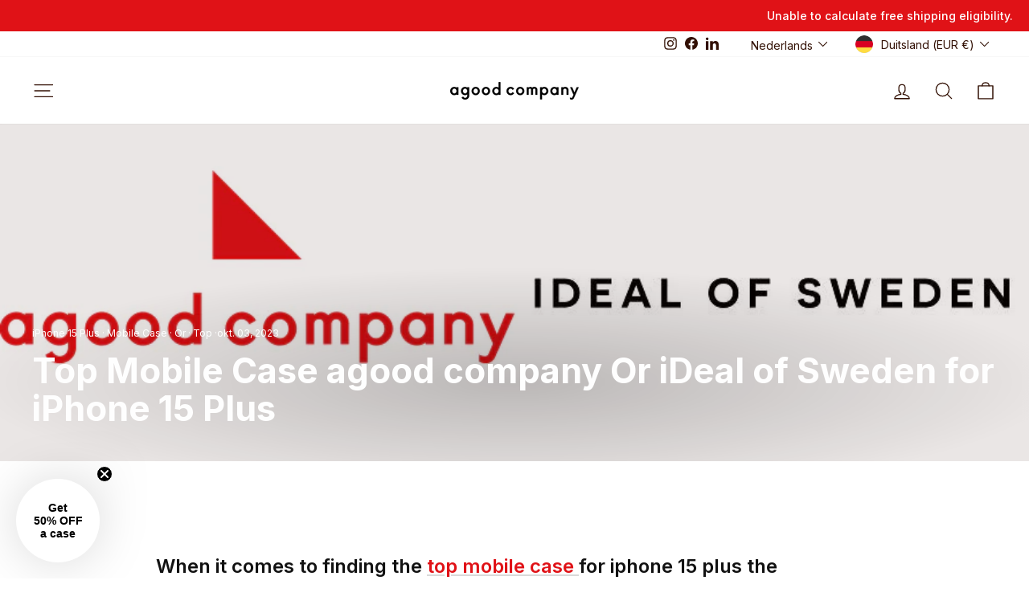

--- FILE ---
content_type: text/javascript
request_url: https://www.agood.com/cdn/shop/t/319/assets/free-shipping-bar.js?v=51254736116928605031769086284
body_size: 332
content:
(function(){if(console.log("Free Shipping Bar Script Loaded"),window.location.pathname==="/pages/agood-company-for-business")return;const bar=document.getElementById("free-shipping-bar");if(!bar)return;bar.innerHTML=`
    <div id="free-shipping-bar-right" class="free-shipping-text">
      You're away from FREE shipping.
    </div>
  `,bar.style.display="flex",bar.style.justifyContent="flex-end",bar.style.alignItems="center",bar.style.color="#fff",bar.style.padding="10px 20px";const thresholdsByCountry={EUR:{countries:["AT","BE","FI","FR","NL","LU","DE","IT","ES","PT","GR","IE","CZ","SK","HU","LT","LV","EE"],threshold:60},SEK:{countries:["SE"],threshold:300},NOK:{countries:["NO"],threshold:700},DKK:{countries:["DK","FO","GL"],threshold:450},GBP:{countries:["GB","GI","GG"],threshold:50},USD:{countries:["US","MX"],threshold:60},CAD:{countries:["CA"],threshold:90},ALL:{countries:["AL"],threshold:7e3},AMD:{countries:["AM"],threshold:25e3},BYN:{countries:["BY"],threshold:200},BAM:{countries:["BA"],threshold:120},BGN:{countries:["BG"],threshold:120},GEL:{countries:["GE"],threshold:180},HUF:{countries:["HU"],threshold:24e3},ILS:{countries:["IL"],threshold:240},MDL:{countries:["MD"],threshold:1200},MKD:{countries:["MK"],threshold:3700},PLN:{countries:["PL"],threshold:270},RON:{countries:["RO"],threshold:300},RSD:{countries:["RS"],threshold:7e3},CHF:{countries:["LI","CH"],threshold:60},UAH:{countries:["UA"],threshold:2500},DEFAULT:{available:!1,message:"Free Shipping is not available in your region."}},textEl=document.getElementById("free-shipping-bar-right");function getThresholdForCountry(countryCode){for(const data of Object.values(thresholdsByCountry))if(data.countries&&data.countries.includes(countryCode))return{available:!0,threshold:data.threshold};return thresholdsByCountry.DEFAULT}const activeCountry=window.localization?.country?.iso_code||"",currency=Shopify.currency?.active||"EUR",thresholdData=getThresholdForCountry(activeCountry);function updateBar(){if(!thresholdData.available){textEl.textContent=thresholdData.message;return}fetch("/cart.js").then(r=>r.json()).then(cart=>{const total=cart.total_price/100,remaining=thresholdData.threshold-total;remaining>0?textEl.textContent=`You're ${currency} ${remaining.toFixed(2)} away from FREE express shipping.`:textEl.textContent="Congratulations! You qualify for free shipping."}).catch(()=>{textEl.textContent="Unable to calculate free shipping eligibility."})}updateBar(),document.addEventListener("cart:updated",updateBar),document.addEventListener("cart:refresh",updateBar),document.addEventListener("ajaxProduct:added",updateBar),document.addEventListener("product:added",updateBar);const style=document.createElement("style");style.textContent=`
    #free-shipping-bar {
      width: 100%;
      background-color: #e01217;
      display: flex;
      justify-content: flex-end;
      align-items: center;
      color: #fff;
      padding: 10px 20px;
    }

    #free-shipping-bar-right {
      font-size: 14px;
      font-weight: 500;
    }

    @media (max-width: 768px) {
      #free-shipping-bar {
        justify-content: center;
        text-align: center;
        padding: 10px;
      }

      #free-shipping-bar-right {
        font-size: 12px;
      }
    }
  `,document.head.appendChild(style)})();
//# sourceMappingURL=/cdn/shop/t/319/assets/free-shipping-bar.js.map?v=51254736116928605031769086284


--- FILE ---
content_type: application/javascript
request_url: https://t.contentsquare.net/uxa/2c8ec20872eb1.js
body_size: 120320
content:
//15.169.0-es2019 2026-01-22T13:19:03.099Z (2c8ec20872eb1)
var CS_CONF={"collectionEnabled":true,"projectId":532508,"status":1,"hostnames":[""],"crossDomainTracking":0,"crossDomainSingleIframeTracking":0,"consentRequired":0,"allowSubdomains":1,"visitorCookieTimeout":34164000000,"sampleRate":100,"replayRecordingRate":100,"validationRate":10,"lastTrackingDraw":null,"trackerDomain":"c.ba.contentsquare.net","recordingDomain":"r.contentsquare.net","useMalkaPipeline":1,"malkaQuotaServiceDomain":"q.ba.contentsquare.net","malkaRecordingDomain":"k.ba.contentsquare.net","ed":"l.contentsquare.net/log/web","eMerchandisingEnabled":0,"mouseMoveHeatmapEnabled":1,"jsErrorsEnabled":1,"customErrorsEnabled":0,"jsCustomErrorsEnabled":0,"apiErrorsEnabled":0,"customHashIdEnabled":0,"recordingEncryptionEnabled":0,"recordingEncryptionPublicKey":null,"recordingEncryptionPublicKeyId":0,"secureCookiesEnabled":1,"triggerSessionReplayEnabled":0,"triggerSessionReplayRegex":null,"dynamicIdRegex":null,"whitelistedAttributes":null,"replayRecordingUnmaskedUrlRegex":null,"replayRecordingUnmaskedUrlRegexRules":[],"replayRecordingMaskedUrlRegexRules":[{"operator":"contain","value":".*","ignoreQueryParams":1,"ignoreURIFragments":1,"ignoreCaseSensitivity":1,"maskMedia":1}],"replayRecordingMaskedUrlRegex":null,"anonymisationMethod":"replayRecordingMaskedUrlRegexRules","anonymizeDigits":true,"tagDeploymentMode":"CONTENTSQUARE","experimental":null,"iframesTracking":0,"textVisibilityEnabled":0,"cookielessTrackingEnabled":0,"malkaUrlEnabled":0,"malkaEtrEnabled":0,"pathComputationRules":{},"asyncSerializerEnabled":1,"pendingInactivityTimeout":5000,"accessibilityEnabled":0,"taskSchedulerOptions":{"enabled":1},"uxaDomain":"app.contentsquare.com","webviewsTrackingEnabled":0,"staticResourceManagerDomain":"srm.ba.contentsquare.net","useStaticResourceManager":1,"performanceTimingOptions":{"withResource":false,"withNavigation":false},"replayConsentRequiredForSession":0,"displayAdOptions":null,"implementations":[{"template":{"name":"ArtificialPageview","args":{}},"triggers":[{"name":"HistoryChange","args":{"listeners":"popstate, pushState, replaceState","useDebounce":"no","window":400}}]}],"eventsApiEnabled":0,"dynamicConfDomain":"t.contentsquare.net/settings","collectHierarchy":0,"collectSubmit":0,"collectTargetText":1,"tagVerificationDomain":"tcvsapi.contentsquare.com","tagVerificationEnabled":true,"startMode":1,"quotas":[{"quotaType":"ANALYTICS","value":0},{"quotaType":"RECORDING","value":0}],"trackingCodeVerified":true};
(()=>{var Ku=Object.defineProperty;var Ju=(s,r,t)=>r in s?Ku(s,r,{enumerable:!0,configurable:!0,writable:!0,value:t}):s[r]=t;var Ae=(s,r,t)=>Ju(s,typeof r!="symbol"?r+"":r,t);var me={};me.d=(s,r)=>{for(var t in r)me.o(r,t)&&!me.o(s,t)&&Object.defineProperty(s,t,{enumerable:!0,get:r[t]})};me.g=function(){if(typeof globalThis=="object")return globalThis;try{return this||new Function("return this")()}catch{if(typeof window=="object")return window}}();me.o=(s,r)=>Object.prototype.hasOwnProperty.call(s,r);me.r=s=>{typeof Symbol!="undefined"&&Symbol.toStringTag&&Object.defineProperty(s,Symbol.toStringTag,{value:"Module"}),Object.defineProperty(s,"__esModule",{value:!0})};var yo={};me.r(yo);me.d(yo,{getRequestParameters:()=>qg});function Ds(s,r){let t;return window.Zone&&typeof window.Zone.__symbol__=="function"&&(t=s[window.Zone.__symbol__(r)]),t!=null?t:s[r]}var dt=(()=>{let s;return function(r){r.debug="debug",r.warn="warn",r.implementation="implementation",r.error="error",r.critical="critical"}(s||(s={})),s})();function St(s){return K(s)&&(typeof s=="number"||s instanceof Number)&&!isNaN(s)}function Cs(s){return s===parseInt(s,10)}function I(s){return K(s)&&(typeof s=="string"||s instanceof csString)}function Sr(s){return typeof s=="boolean"}function Ks(s){return typeof s=="object"}function K(s){return typeof s!="undefined"}function mt(s){return K(s)&&s!==null}function X(s){return typeof s=="object"&&s!==null}function Qu(s,r,t){return Cs(s)&&s>=r&&s<=t}function kn(s){for(let r in s)return!1;return!0}function ye(s){return typeof s=="function"}function hs(s){return s instanceof Element}function ke(s){return s instanceof Error}function Eo(s){let r=s.length;for(let t=0;t<r;t++)switch(csString.prototype.charCodeAt.call(s,t)){case 9:case 10:case 11:case 12:case 13:case 32:case 160:continue;default:return!1}return!0}var Jr={[dt.debug]:0,[dt.warn]:1,[dt.implementation]:1,[dt.error]:2,[dt.critical]:3},at={debug(...s){},warn(...s){},implementation(...s){},error(...s){},critical(...s){},isPerfLoggingActive(){return!1}};function Zu(s){at=s}var N=s=>(r,t,e)=>{let i=(t==null?void 0:t.toString())||"",n=s||`${r.constructor&&r.constructor.name}.${i}`;if(e){let o=e.value;e.value=function(...c){return us(n,o.bind(this))(...c)}}};function us(s,r){return function(...t){try{let e=r.apply(this,t);return K(self.Promise)&&e instanceof self.Promise?e.then(i=>i,i=>at.error(ke(i)?i:new Error(i),s)):e}catch(e){try{at.error(ke(e)?e:new Error(e),s)}catch{}}}}function st(s,r,t,e){var i=arguments.length,n=i<3?r:e===null?e=Object.getOwnPropertyDescriptor(r,t):e,o;if(typeof Reflect=="object"&&typeof Reflect.decorate=="function")n=Reflect.decorate(s,r,t,e);else for(var c=s.length-1;c>=0;c--)(o=s[c])&&(n=(i<3?o(n):i>3?o(r,t,n):o(r,t))||n);return i>3&&n&&Object.defineProperty(r,t,n),n}var Mi=typeof window=="undefined";function td(){return typeof globalThis!="undefined"?globalThis:typeof window!="undefined"?window:typeof me.g!="undefined"?me.g:typeof process!="undefined"?process:Function("return this")()}var it=td();function vo(s){let r=new ArrayBuffer(s.length),t=new Uint8Array(r);for(let e=0,i=s.length;e<i;e+=1)t[e]=csString.prototype.charCodeAt.call(s,e);return r}function _a(s){let r=new Uint8Array(s),t="";for(let e=0;e<r.byteLength;e+=1)t+=csString.fromCodePoint(r[e]);return t}function qc(s){let r=it.atob(s);return vo(r)}function xn(s){let r=csArray.from(new Uint8Array(s));return csArray.prototype.join.call(csArray.prototype.map.call(r,t=>csString.prototype.padStart.call(t.toString(16),2,"0")),"")}function wa(s){let r=csString.prototype.indexOf.call(s,";base64,")!==-1,t=csString.prototype.indexOf.call(s,","),e=r?[csString.prototype.substring.call(s,0,t-7),csString.prototype.substring.call(s,t+1)]:[csString.prototype.substring.call(s,0,t),csString.prototype.substring.call(s,t+1)];if(!r&&/^%3Csvg/i.test(e[1]))try{e[1]=decodeURIComponent(e[1])}catch(o){at.warn(`${o}, calling decodeURIComponent on: ${e[1]}`)}let n=r?qc(e[1]):vo(e[1]);return new Blob([n],{type:csString.prototype.replace.call(e[0],"data:","")})}var Wc=typeof performance!="undefined"&&!!performance.now,Aa=Wc?()=>performance.now():()=>csDate.now(),ed=(()=>{var s,r;return Wc?(r=(s=performance.timing)===null||s===void 0?void 0:s.navigationStart)!==null&&r!==void 0?r:Math.floor(performance.timeOrigin):0})(),So=34164e6,x={now(){return Math.round(Aa()+ed)},elapsed(){return Aa()}};function Ta(){return Math.floor(x.now()/1e3)}function Yc(){return typeof it.Promise=="function"}function sd(){var s;return typeof crypto!="undefined"&&ye((s=crypto.subtle)===null||s===void 0?void 0:s.digest)}function ba(){var s,r;return typeof((s=window.navigation)===null||s===void 0?void 0:s.addEventListener)=="function"&&typeof((r=window.navigation)===null||r===void 0?void 0:r.removeEventListener)=="function"}function Lt(s,r){return csString.prototype.lastIndexOf.call(s,r,0)===0}function Zs(s,r){return csString.prototype.indexOf.call(s,r,s.length-r.length)!==-1}var id=Number.MAX_SAFE_INTEGER||9007199254740991,Is={percentage(){return Math.floor(Math.random()*1e4)/100},boolean(s){return this.percentage()<s},integer(s=id){return Math.floor(Math.random()*s)}};function Ai(s,r){let t,e,i,n,o,c=null,l=d=>{let p=x.elapsed();if(!d&&c!==null){let m=r-(p-c);if(m>=1){i=it.csSetTimeout(l,m);return}}let y=p-n;i=null,c=null,n=null,o=s.apply(t,[y,...e])},h=function(){if(t=this,e=arguments,n){c=x.elapsed();return}return n=x.elapsed(),i=it.csSetTimeout(l,r),o};return h.flushPending=()=>{i&&(it.csClearTimeout(i),l(!0))},h.cancel=()=>{c=null,n=null,i&&(it.csClearTimeout(i),i=null)},h}var Ps=(()=>{class s{static setGlobalService(t){s.globalService=t}constructor(t){this.name=t,this.values={}}reset(){this.values={}}flush(t=""){if(!s.globalService)return!1;let e=this.values,i=Object.keys(e);if(!i.length)return!1;let n=`${t===""?"":`${t}.`}${this.name}`,o=csArray.prototype.map.call(i,c=>({name:n,parameter:c,value:Math.round(e[c])}));return s.globalService.push(o),this.reset(),o.length>0}}return s.globalService=null,st([N()],s.prototype,"flush",null),s})(),Rt=(()=>{class s extends Ps{constructor(t,e=100){super(t),this.WE=e,this.values={},e&&(this.debouncedFlush=Ai(()=>this.flush(),this.WE))}count(t,e=1){Ps.globalService&&(this.values[t]=(this.values[t]||0)+e,this.debouncedFlush())}}return s})(),or=(()=>{class s extends Ps{constructor(t,e=["max","average","total","count"]){super(t),this.collecting=e,this.values={average:0,count:0,max:0,total:0}}get average(){return this.values.average}get count(){return this.values.count}get max(){return this.values.max}get total(){return this.values.total}flush(t=""){if(this.count===0)return!1;let e=Object.keys(this.values);return csArray.prototype.forEach.call(csArray.prototype.filter.call(e,i=>!csArray.prototype.some.call(this.collecting,n=>i===n)),i=>{delete this.values[i]}),super.flush(t)}push(t){this.values.count++,this.values.total+=t,this.values.max=Math.max(this.values.max,t),this.values.average=this.values.total/this.values.count}reset(){this.values={count:0,total:0,max:0,average:0}}}return s})(),Qr=(()=>{class s extends Ps{constructor(t,e=["max","average","total","count"]){super(t),this.collecting=e}flush(t=""){let e=Object.keys(this.values);return csArray.prototype.forEach.call(csArray.prototype.filter.call(e,i=>!csArray.prototype.some.call(this.collecting,n=>csString.prototype.endsWith.call(i,`.${n}`))),i=>{delete this.values[i]}),super.flush(t)}add(t,e){var i,n,o,c,l,h,d;let p=y=>this.values[`${t}.${y}`];(i=(c=this.values)[l=`${t}.count`])!==null&&i!==void 0||(c[l]=0),(n=(h=this.values)[d=`${t}.total`])!==null&&n!==void 0||(h[d]=0),this.values[`${t}.count`]++,this.values[`${t}.total`]+=e,this.values[`${t}.max`]=Math.max((o=p("max"))!==null&&o!==void 0?o:0,e),this.values[`${t}.average`]=p("total")/p("count")}}return s})(),rd=(()=>{class s extends Ps{constructor(){super(...arguments),this.values={}}set(t,e="flags"){var i,n;Ps.globalService&&((i=(n=this.values)[e])!==null&&i!==void 0||(n[e]=0),this.values[e]|=t,this.flush())}}return s})(),G={counters:{commandsFromIntegrations:new Rt("commands-from-integrations"),commandsFromCSTC:new Rt("commands-from-cstc"),commandsFromIframe:new Rt("commands-from-iframe"),commandApplied:new Rt("command-applied"),commandError:new Rt("command-error"),commandMisuse:new Rt("command-misuse"),CSTCSnippetUsed:new Rt("cstc-snippet-used"),redactedPII:new Rt("redacted-pii"),pageAnonymisation:new Rt("page-anonymisation"),patchedNativeFunctions:new Rt("patched-native-functions"),pureWindowState:new Rt("pure-window-state"),sensitiveElements:new Rt("sensitive-elements"),cspErrors:new Rt("csp-errors"),networkRequests:new Rt("network-requests"),webVitalsErrors:new Rt("web-vitals-errors"),trackedFeatures:new Rt("tracked-features"),longTasks:new or("long-tasks"),errors:new Rt("errors"),methodPerformance:new Qr("perf"),transferSize:new or("transfer-size",["max","average"]),downloadTime:new or("download-time",["average"]),blockingTime:new or("blocking-time"),inpContribution:new Qr("inp-contribution"),tasks:new Qr("tasks"),availableFeatures:new rd("available-features"),requestTimeouts:new Rt("request-timeouts")},setService(s){Ps.setGlobalService(s)}},Di=(()=>{class s{constructor(){this.na=0}get length(){return this.na}get isEmpty(){return!this.Js}pushAll(t){for(let e=0;e<t.length;e++)this.push(t[e])}push(t){this.na++,this.Sn?this.Sn=this.Sn[1]=[t,void 0]:this.Sn=this.Js=[t,void 0]}pop(){if(!this.Js)return null;this.na--;let t=this.Js[0];return this.Js=this.Js[1],this.Js||(this.Sn=void 0),t}forEach(t){let e=this.Js;for(;e!=null&&e.length;)t(e[0]),e=e[1]}clear(){this.na=0,this.Js=this.Sn=void 0}}return s})(),Ln=0,_o=s=>{Ln++,csQueueMicrotask(()=>ks(()=>{try{s()}finally{Ln--}},[Ee.MicroTask,"queueMicrotask"]))},_r=new Di,wr=new Di;function Gt(s,r="high"){_r.isEmpty&&wr.isEmpty&&Xc(nd),r==="high"?wr.push(Ra(s)):_r.push(Ra(s))}function Xc(s,r=10){r===0?_o(s):csQueueMicrotask(()=>Xc(s,r-1))}function nd(){for(;!wr.isEmpty;)wr.pop()();for(;!_r.isEmpty;)_r.pop()()}async function Kc(s=1){for(let r=0;r<s;r++)await new Promise(t=>Gt(t))}function Ra(s){return function(){try{s.apply(window,arguments)}catch(r){at.critical(r)}}}var yr="null",ss=null,Jc=[],od=()=>{var s;return Mi||!!(!((s=document.body)===null||s===void 0)&&s.getAttribute("data-cs-tag-extension"))};!Mi&&od()&&(window._uxa?_uxa.push(["debugEvents",!0]):window._uxa=[["debugEvents",!0]],ss=new BroadcastChannel("cs-tag"),document.addEventListener("cs.tracking.recordingEvent",s=>{Vn({type:"UXA_EVENT",event:s.detail})}),ss.addEventListener("message",s=>{if(s.data.type==="CONNECT"){if(s.data.sessionId===yr)return;yr=s.data.sessionId,csArray.prototype.forEach.call(Jc,r=>r()),ss==null||ss.postMessage({type:"CONNECTED",sessionId:yr})}}));function ad(s){Mi||(yr!==null&&csSetTimeout(s),csSetTimeout(()=>csArray.prototype.push.call(Jc,s)))}function Vn(s){ss==null||ss.postMessage(s)}function Ti(s){var r;let t=(r=s.length)!==null&&r!==void 0?r:0,e=new csArray(t);for(let i=0;i<t;i+=1)e[i]=s[i];return e}function De(s,r){let t=s.length,e=new csArray(t);for(let i=0;i<t;i+=1)e[i]=r(s[i]);return e}function cd(s,r,t){let e=[],i=0;for(let n=0;n<s.length;n+=1){let o=r(s[n]);for(let c=0;c<o.length;c++)t(o[c],i++)}return e}function wo(s,r){let t=[];return cd(s,r,e=>csArray.prototype.push.call(t,e)),t}function J(s,r){if(ld(s)){let t=s.length;for(let e=0;e<t;e++)r(s[e],e)}else{let t=0,e=s.next();for(;!e.done;)r(e.value,t++),e=s.next()}}function ld(s){return s.length>=0}function ti(s,r){let t=s.length;for(let e=0;e<t;e++)if(r(s[e],e))return s[e]}function Qc(s,r){let t=s.length;for(let e=0;e<t;e++)if(r(s[e],e))return!0;return!1}function Zc(s,r){let t=s.length;for(let e=0;e<t;e++)if(!r(s[e],e))return!1;return!0}function Ar(s,r){let t=s.length,e=[];for(let i=0;i<t;i+=1){let n=s[i];r(n)&&csArray.prototype.push.call(e,n)}return e}function hd(s,r,t){let e=s.length+r.length+((t==null?void 0:t.length)||0),i=new csArray(e),n=0;for(let o=0;o<s.length;o++)i[n++]=s[o];for(let o=0;o<r.length;o++)i[n++]=r[o];if(!t)return i;for(let o=0;o<t.length;o++)i[n++]=t[o];return i}function Ca(s,r){for(let t=0;t<s.length;t++)csArray.prototype.push.call(r,s[t])}function ds(s){let r=s instanceof Map,t=[];return s.forEach((e,i)=>csArray.prototype.push.call(t,r?[i,e]:e)),t}function ud(s){return csArray.isArray(s)&&s.length>0}var ki=(()=>{class s{constructor(t,e=""){this.name=t,this.format=e}}return s})(),Te=(()=>{class s extends ki{constructor(t){super(t,"Value: {count}"),this.count=0}increase(t=1){this.count+=t}decrease(){this.count>0&&this.count--}clear(){this.count=0}getData(){return{count:this.count}}}return s})();var Ia=(()=>{class s extends ki{constructor(t){super(t,"Living intances: {instances}<br/>Added: {added}<br/>Removed: {removed}"),this.added=0,this.removed=0}get value(){return this.added-this.removed}increase(){this.added++}decrease(){this.removed++}getData(){return{added:this.added,removed:this.removed,instances:this.added-this.removed}}}return s})(),be=(()=>{class s extends ki{constructor(t){super(t,"Count: {count}<br/>Average: {average}ms<br/>Max: {max}ms<br/>Total: {total}ms"),this.total=0,this.count=0,this.max=0}get average(){return this.count?this.total/this.count:0}elapsed(t){return this.count++,this.max=Math.max(this.max,t),this.total+=t,t}measure(t){let e=x.elapsed();t(),this.count++;let i=x.elapsed()-e;return this.max=Math.max(this.max,i),this.total+=i,i}asyncMeasure(){let t=x.elapsed();return()=>{this.count++;let e=x.elapsed()-t;return this.max=Math.max(this.max,e),this.total+=e,e}}getData(){return{total:this.total,count:this.count,average:this.average,max:this.max}}}return s})(),dd=(()=>{class s extends ki{constructor(){super("INP","Value: {value}")}getData(){return{value:Et.tasks.eventListener.max}}}return s})(),Et={general:{category:"General",nbEvents:new Te("Nb of Events"),pendingTasks:new Te("Pending Tasks"),pendingEvents:new Te("Pending Tasks"),nbOfMutationObservers:new Ia("Nb of Mutation Observers"),inp:new dd},mutations:{category:"Mutations",initialDOM:new be("Initial DOM"),pendingMutations:new Te("Nb of Mutations scheduled"),serializedMutations:new be("Serialized Mutations"),count:new Te("Mutation Count"),elementMutationObserved:new Ia("Nb of Elements Observed by MutationObserver"),unobserveGarbageCollection:new be("Unobserve GC")},visibilityObserver:{category:"Visibility Observer",hiddenElements:new Te("Nb of Hidden Elements "),nbElements:new Te("Nb of  Elements")},tasks:{category:"Tasks",tasks:new Te("Tasks"),errors:new Te("Errors"),timer:new be("Timers"),microtask:new be("Microtasks"),mutationObserver:new be("MutationObserver"),monkeyPatch:new be("MonkeyPatch"),eventListener:new be("EventListener"),intersectionObserver:new be("Intersection")}};function fd(){let s=null;ad(()=>{let r=n=>Object.keys(n),t=csArray.prototype.map.call(r(Et),n=>Et[n]),e=csArray.prototype.map.call(t,n=>csArray.prototype.filter.call(csArray.prototype.map.call(r(n),o=>n[o]),o=>o instanceof ki));Vn({type:"UXA_PERFORMANCE_COUNTER_SCHEMA",event:csArray.prototype.map.call(t,(n,o)=>({category:n.category,performanceCounters:csArray.prototype.map.call(e[o],c=>({name:c.name,format:c.format}))}))}),!s&&(s=csSetInterval(()=>{ks(()=>{let n=wo(De(e,o=>De(o,c=>c.getData())),o=>o);Vn({type:"UXA_PERFORMANCE_COUNTER",event:n})},[Ee.Timer,"performance-counter-interval"])},1e3))})}var Ee=(()=>{let s;return function(r){r.Timer="timer",r.MonkeyPatch="monkeyPatch",r.MutationObserver="mutationObserver",r.EventListener="eventListener",r.IntersectionObserver="intersectionObserver",r.MicroTask="microtask"}(s||(s={})),s})(),zt=null,pd=["click","tap","keyup","keydown","pointerup","pointerdown"];async function ks(s,r,t=null){if(zt&&r[0]!==Ee.MicroTask)return s();t&&(zt=t),zt||(zt={type:r[0],elapsed:0},Et.tasks.tasks.increase());try{zt.elapsed+=gd(s)}catch(e){Et.tasks.errors.increase(),at.critical(new Error(`Task error:  ${r}/${s.name}.
${e.message}
${e.stack}`,e),"TASK_ERROR")}finally{Ln<=0&&(Et.tasks[zt.type].elapsed(zt.elapsed),zt.elapsed>50&&(G.counters.longTasks.push(zt.elapsed),G.counters.blockingTime.push(zt.elapsed-50)),G.counters.tasks.add(r[0],zt.elapsed),csArray.prototype.includes.call(pd,r[1])&&G.counters.inpContribution.add(r[1],zt.elapsed),zt=null)}}function gd(s){let r=x.elapsed();return s(),x.elapsed()-r}var Zr,md="cs-native-frame";var We={navigatorProperties:[{propertyName:"sendBeacon",binding:navigator}],nodeProperties:["childNodes","parentNode","nextSibling","firstChild","nodeType"],elementProperties:["shadowRoot"],elementPropertiesValues:["matches","mozMatchesSelector","msMatchesSelector","oMatchesSelector","webkitMatchesSelector"],eventProperties:["target"],imageProperties:["src"],constructors:{Date:"csDate",JSON:"csJSON",Array:"csArray",String:"csString",URL:"csURL",MutationObserver:"csMutationObserver",screen:"csScreen",RegExp:"csRegExp"}};function tl(s,r){let t=Ds(window,s);return function(e,i){return t(()=>ks(e,[r,s]),i)}}window.csSetTimeout=tl("setTimeout",Ee.Timer);window.csSetInterval=tl("setInterval",Ee.Timer);window.csQueueMicrotask=(Zr=Ds(window,"queueMicrotask"))!==null&&Zr!==void 0?Zr:setTimeout;window.csClearTimeout=Ds(window,"clearTimeout");window.csClearInterval=Ds(window,"clearInterval");window.csFileReader=Ds(window,"FileReader");(()=>{var s;let r=0;function t(i){return"cs$Symbol_"+i}function e(i){return t(i)+ ++r}e.for=t,window.csSymbol=(s=window.Symbol)!==null&&s!==void 0?s:e})();function yd(){let s=document.createElement("iframe");s.id=md,s.setAttribute("hidden",""),s.setAttribute("title","Intentionally blank"),s.setAttribute("sandbox","allow-same-origin");let r=document.createElement("cs-native-frame-holder");if(r.setAttribute("hidden",""),document.body.appendChild(r),!!Element.prototype.attachShadow){let e=r.attachShadow({mode:"closed"});return e.innerHTML=s.outerHTML,e.firstElementChild.contentWindow}return r.innerHTML=s.outerHTML,r.firstElementChild.contentWindow}function Ed(s,r){let t,e=s;for(;e&&!(t=Object.getOwnPropertyDescriptor(e,r));)e=Object.getPrototypeOf(e);return t}function vd(s,r,t){let e=Ed(s,r);if(!e)return function(){return this[r]};switch(t){case"get":return e.get;case"set":return e.set;case"value":return e.value}}function el(s){var r,t;Object.keys(We.constructors).forEach(i=>{window[We.constructors[i]]=s[i]instanceof Function&&s[i].prototype==null?s[i].bind(window):s[i]}),wd(s);let e=s.MutationObserver;("Prototype"in window||_d())&&(e=(t=(r=Ds(window,"MutationObserver"))!==null&&r!==void 0?r:window.WebKitMutationObserver)!==null&&t!==void 0?t:window.MutationObserver),window.csIntersectionObserver=Pa(window.IntersectionObserver,Ee.IntersectionObserver),window.csMutationObserver=Pa(e,Ee.MutationObserver),Fs("csNode",We.nodeProperties,s.Node.prototype,"get"),Fs("csElement",We.elementProperties,s.Element.prototype,"get"),Fs("csElement",We.elementPropertiesValues,s.Element.prototype,"value",!1),Fs("csHTMLImageElement",We.imageProperties,s.HTMLImageElement.prototype,"set"),Fs("csEvent",We.eventProperties,s.Event.prototype,"get"),Fs("csNavigator",We.navigatorProperties,s.navigator,"value")}function Fs(s,r,t,e,i=!0){r.forEach(n=>{let o=typeof n!="string"&&"binding"in n,c=o?n.propertyName:n;(i||c in t)&&(window[`${s+c}`]=vd(t,c,e),o&&(window[`${s+c}`]=window[`${s+c}`].bind(n.binding)))})}function Ao(s,r){window.CSProtectnativeFunctionsLogs=window.CSProtectnativeFunctionsLogs||{},window.CSProtectnativeFunctionsLogs[s]=r}function Sd(){try{let s=yd();return s?(window.CSPureWindow=s,el(window.CSPureWindow),!0):!1}catch(s){return Ao("Warning",`failed to copy references from pure iframe: ${s.message}`),!1}}if(!Sd())try{el(it)}catch(s){Ao("Critical",`failed to copy references from window: ${s.message}`)}function _d(){return/^((?!chrome|android).)*safari/i.test(navigator.userAgent)}function wd(s){window.csquerySelector={1:s.Element.prototype.querySelector,9:s.Document.prototype.querySelector,11:s.DocumentFragment.prototype.querySelector},window.csquerySelectorAll={1:s.Element.prototype.querySelectorAll,9:s.Document.prototype.querySelectorAll,11:s.DocumentFragment.prototype.querySelectorAll}}function Pa(s,r){try{let t=function(e,i){return new s((o,c)=>{ks(()=>e(o,c),[r,s.name])},i)};return t.base=s,t}catch{return Ao("Warning",`failed to extends ${s.name}`),s}}var It=(()=>{let s;return function(r){r.ELLIPSIS="\u2026";function t(o){return csString.prototype.replace.call(o,/[.*+?^${}()|[\]\\]/g,"\\$&")}function e(o){return csString.prototype.replace.call(o,/([#;&,.+*~':"!^$[\]()<=>|/%?@`{}\\ ])/g,"\\$1")}r.escapeInvalidCharacters=e;function i(o,c,l){if("replaceAll"in csString.prototype)return csString.prototype.replaceAll.call(o,c,l);let h=new csRegExp(t(c),"g");return csString.prototype.replace.call(o,h,l)}r.stringReplaceAll=i;function n(o,c,l=""){return o.length<=c?o:csString.prototype.slice.call(o,0,c-l.length)+l}r.truncate=n}(s||(s={})),s})();function Un(s){return It.escapeInvalidCharacters(csString.prototype.toLowerCase.call(s.localName))}function Ad(s){let r=s.getAttribute("id");return r&&It.escapeInvalidCharacters(r)}function ut(s){return csNodenodeType.apply(s)===1}function Tr(s){return csNodenodeType.apply(s)===3}function Td(s){return csNodenodeType.apply(s)===8}function sl(s){return ut(s)&&s.localName==="link"}function bd(s){return ut(s)&&s.localName==="source"}function il(s){return ut(s)&&s.localName==="a"}function To(s){return sl(s)&&csString.prototype.indexOf.call(s.rel,"stylesheet")!==-1}function Rd(s){return ut(s)&&s.localName==="img"}function Mr(s){return ut(s)&&s.localName==="style"}function Dr(s){return ut(s)&&s.localName==="input"}function bo(s){return ut(s)&&s.localName==="textarea"}function kr(s){return ut(s)&&s.localName==="script"}function Cd(s){return ut(s)&&s.localName==="button"}function ei(s){return ut(s)&&"ownerSVGElement"in s}function Ro(s){return ut(s)&&s.localName==="select"}function Id(s){return ut(s)&&s.localName==="details"}function Pd(s){return ut(s)&&s.localName==="summary"}function Od(s){return ei(s)&&s.localName==="image"}function Nd(s){return ei(s)&&s.localName==="use"}function Md(s){return ei(s)&&s.localName==="feImage"}function Dd(s){switch(csNodenodeType.apply(s)){case 9:case 11:return!0;default:return!1}}function kd(s){switch(csNodenodeType.apply(s)){case 9:case 11:case 1:return!0;default:return!1}}function br(s){return csNodenodeType.apply(s)===9}function bi(s){return Dd(s)&&"host"in s&&"mode"in s}function rl(s){return ut(s)&&!!csElementshadowRoot.apply(s)&&bi(csElementshadowRoot.apply(s))}var xd=["annotation-xml","color-profile","font-face","font-face-src","font-face-uri","font-face-format","font-face-name","missing-glyph"];function Ld(s){return ut(s)&&mt(s.tagName)&&csString.prototype.indexOf.call(s.tagName,"-")>0&&csString.prototype.indexOf.call(s.tagName,":")===-1&&csString.prototype.indexOf.call(s.tagName,'"')===-1&&csString.prototype.indexOf.call(s.tagName,",")===-1&&csArray.prototype.indexOf.call(xd,csString.prototype.toLocaleLowerCase.call(s.tagName))<0}var xi="detached";function nl(s){let r=s,t=[r];for(;csNodeparentNode.apply(r)!==null;)r=csNodeparentNode.apply(r),csArray.prototype.push.call(t,r);return Rr(r)&&csArray.prototype.push.call(t,xi),{ancestors:t,selectionRoot:r}}function Vd(s){let r=s,t=[r],e=null;for(;csNodeparentNode.apply(r)!==null;)e===null&&il(r)&&(e=r),csArray.prototype.push.call(t,csNodeparentNode.apply(r)),r=csNodeparentNode.apply(r);return Rr(r)&&csArray.prototype.push.call(t,xi),{firstAnchorParent:e,ancestors:t,selectionRoot:r}}function Rr(s){return os.isValidElement(s)}var _s=(()=>{var s,r;return(r=(s=it.Element)===null||s===void 0?void 0:s.prototype)!==null&&r!==void 0?r:{}})(),Kt=_s.matches||_s.matchesSelector||_s.mozMatchesSelector||_s.msMatchesSelector||_s.oMatchesSelector||_s.webkitMatchesSelector,Oa=_s.closest,ol=9;function Ud(s,r){return r?csArray.prototype.some.call(r,t=>Kt.call(s,t)):!1}function jd(s,r,t){if(s===xi||csNodenodeType.apply(s)===ol)return 0;let e=t.dynamicElementNameRegex,i=!!(e!=null&&e.test(r.localName)),n=Un(r),o=0,c=r.previousElementSibling;for(;c;)(Un(c)===n||i&&(e!=null&&e.test(c.localName)))&&!Ud(c,t.reliableSelectors)&&(o+=1),c=c.previousElementSibling;return o}function Hd(s,r,t){if(s===xi||csNodenodeType.apply(s)===ol)return 0;let e=0,i=r.previousElementSibling;for(;i;)Kt.call(i,t)&&(e+=1),i=i.previousElementSibling;return e}var Bd=[/\d{4}/,/^ember\d+$/],Fd="@",Co="data-cs-override-id",$d="data-cs-dynamic-id";function al(s,r,t,e){let i=e.dynamicIdRegex||null,n=e.dynamicElementNameRegex,o=Un(s);if(n&&n.test(s.localName)&&(o=csString.prototype.replace.call(o,n,`$1${Fd}`)),qd(s,t)){let y=Io(s);return{hasUniqueIdentifier:!0,elementSelector:`${o}[${Co}="${y}"]`}}let c=Zd(s,t,e);if(c.success)return{hasUniqueIdentifier:!0,elementSelector:`${o}#UA[${c.attributeName}="${c.attributeValue}"]`};let l=zd(s,t,e);if(l)return{hasUniqueIdentifier:!0,elementSelector:`${o}#UCS[${l}]`};let h=Ad(s);if(Yd(s,h,t,i))return{hasUniqueIdentifier:!0,elementSelector:`${o}#${h}`};let d=Gd(s,e);if(d){let y=Hd(r,s,d);return{hasUniqueIdentifier:!1,elementSelector:`${o}[${d}](${y})`}}let p=jd(r,s,e);return{hasUniqueIdentifier:!1,elementSelector:`${o}:eq(${p})`}}function zd(s,r,t){if(t.uniqueCssSelectors){for(let e of t.uniqueCssSelectors)if(Kt.call(s,e)&&Qd(e,r))return e}}function Gd(s,r){if(r.reliableSelectors){for(let t of r.reliableSelectors)if(Kt.call(s,t))return t}}function qd(s,r){let t=Io(s);return t&&csString.prototype.match.call(t,/^[\w-]+$/)&&Po(Co,t,r)}function Wd(s){return Io(s)!==null}function Io(s){return s.getAttribute(Co)}function Yd(s,r,t,e){return r&&!Wd(s)&&!Xd(s,r,e)&&Jd(r,t)}function Xd(s,r,t){return s.hasAttribute($d)||Kd(r,t)}function Kd(s,r){let t=!1;return s&&r&&(t=r.test(s)),s&&(csArray.prototype.some.call(Bd,e=>e.test(s))||t)}function Jd(s,r){return s&&Po("id",s,r)}function Po(s,r,t){try{return window.csquerySelectorAll[t.nodeType].call(t,`[${s}="${r}"]`).length===1}catch(e){if(e.name!=="SyntaxError")throw e}return!1}function Qd(s,r){try{return window.csquerySelectorAll[r.nodeType].call(r,s).length===1}catch(t){if(t.name!=="SyntaxError")throw t}return!1}function Zd(s,r,t){if(!t.uniqueAttributes)return{success:!1};for(let e of t.uniqueAttributes){let i=s.getAttribute(e);if(i!==null&&Po(e,i,r))return{attributeName:e,attributeValue:i,success:!0}}return{success:!1}}var jn=11;function Cr(s,r,t){let e=csArray.prototype.shift.call(s);if(s.length===0)return Na(e,t);let i=e,n=s[0],{elementSelector:o,hasUniqueIdentifier:c}=al(i,n,r,t);if(!t.fullPath&&c){let h=s[s.length-1];return`${Na(h,t)}${o}`}let l=Cr(s,r,t);return`${l?`${l}>`:""}${o}`}function Na(s,r){if(s===xi)return"|detached|";if(s.host){let{ancestors:t,selectionRoot:e}=nl(s.host);return`${Cr(t,e,r)}|shadow-root|`}return csNodenodeType.apply(s)===jn?"|fragment|":""}var cl=(()=>{class s{constructor(t){this.options=t,this.done=!1,this.path=null}getPath(){if(this.path===null)throw new Error("getPath was called before serializeElement");return this.path}isDone(){return this.done}}return s})(),tf=(()=>{class s extends cl{constructor(){super(...arguments),this.oa=!1,this.aa=!1,this.sl=!1}YE(t,e){return this.oa&&!(e===null&&Rr(t))&&csNodenodeType.apply(t)!==jn&&!t.host}XE(t){return!t.localName}serializeElement(t,e,i){var n;if((n=this.path)!==null&&n!==void 0||(this.path=""),this.YE(t,e))return;let o=!1;e===null&&Rr(t)&&(o=!0,this.done=!0);let c=this.aa&&!this.options.fullPath?"":">",l=!!t.host;if(l&&this.path&&(this.path="|shadow-root|"+c+this.path,this.sl=!0,this.oa=!1,this.aa=!1),!l&&e===null&&csNodenodeType.apply(t)===jn){this.path="|fragment|"+c+this.path,this.done=!0;return}if(this.XE(t))return;let h=e!=null?e:"detached",{elementSelector:d,hasUniqueIdentifier:p}=al(t,h,i,this.options);p&&(this.aa=!0,this.oa=!this.options.fullPath);let y=`${o?`|detached|${c}`:""}${this.oa&&!p?"":d}`,v=!p&&this.aa&&!this.options.fullPath?"":this.path&&!this.sl?">":"";this.sl=!1,this.path=`${y}${v}${this.path}`}}return s})(),Tt=(()=>{let s;return function(r){function t(){let p=[i()];return document.documentElement&&csArray.prototype.push.call(p,document.documentElement.scrollHeight,document.documentElement.offsetHeight,document.documentElement.clientHeight),document.body&&csArray.prototype.push.call(p,document.body.scrollHeight,document.body.offsetHeight),Math.max(...p)}r.documentHeight=t;function e(){return document.documentElement.scrollWidth}r.documentWidth=e;function i(){return window.innerHeight}r.windowHeight=i;function n(){return window.innerWidth}r.windowWidth=n;function o(){let p=window.csScreen.width;return Cs(p)&&p>0?p:window.screen.width}r.screenWidth=o;function c(){let p=window.csScreen.height;return Cs(p)&&p>0?p:window.screen.height}r.screenHeight=c;function l(){return window.pageXOffset}r.windowOffsetX=l;function h(){return window.pageYOffset}r.windowOffsetY=h;function d(){return{dw:`${e()}`,dh:`${t()}`,ww:`${n()}`,wh:`${i()}`,sw:`${o()}`,sh:`${c()}`}}r.getRequestParameters=d}(s||(s={})),s})();function ie(s,r=jt.SHOW_ALL){let t=r|jt.SHOW_ELEMENT,e=[document.createTreeWalker(s,t,null,!1)],i=Ma(s);i&&csArray.prototype.push.call(e,document.createTreeWalker(i,t,null,!1));let n=null;return{root:s,nextNode(){if(i){let o=i;return i=null,o}for(;e.length>0;){if(n){let h=n;return n=null,h}let c=e[e.length-1].nextNode();if(!c){csArray.prototype.pop.call(e);continue}let l=Ma(c);if(r&jt.SHOW_DOCUMENT_FRAGMENT&&l&&(n=l),l&&csArray.prototype.push.call(e,document.createTreeWalker(l,t,null,!1)),(en[csNodenodeType.apply(c)]&r)!==0)return c}return null},visitAll(o){en[csNodenodeType.apply(s)]&r&&o(s);let c=this.nextNode();for(;c;){if((en[csNodenodeType.apply(c)]&r)===0){c=this.nextNode();continue}o(c),c=this.nextNode()}},find(o){let c;return this.visitAll(l=>o(l)&&(c=l)),c},collectAll(o){let c=[];return this.visitAll(l=>csArray.prototype.push.call(c,o?o(l):l)),c}}}function Ma(s){return s&&rl(s)?s.shadowRoot:null}var tn=(()=>{var s;return(s=it.Node)!==null&&s!==void 0?s:{}})(),jt=(()=>{var s;return(s=it.NodeFilter)!==null&&s!==void 0?s:{}})(),en={2:jt.SHOW_ATTRIBUTE,4:jt.SHOW_CDATA_SECTION,8:jt.SHOW_COMMENT,11:jt.SHOW_DOCUMENT_FRAGMENT,9:jt.SHOW_DOCUMENT,10:jt.SHOW_DOCUMENT_TYPE,1:jt.SHOW_ELEMENT,[tn.ENTITY_NODE]:jt.SHOW_ENTITY,[tn.ENTITY_REFERENCE_NODE]:jt.SHOW_ENTITY_REFERENCE,[tn.NOTATION_NODE]:jt.SHOW_NOTATION,7:jt.SHOW_PROCESSING_INSTRUCTION,3:jt.SHOW_TEXT},ll=!1,Hn=5,ar=50;function ef(s=5){ll=at.isPerfLoggingActive(),Hn=s}function xs(s,r){return function(){if(!ll)return s.apply(this,arguments);let t=x.elapsed(),e=s.apply(this,arguments);if(e!=null&&e.then)e.then(()=>{let i=x.elapsed()-t;i>=Hn&&G.counters.methodPerformance.add(r,i),i>ar&&G.counters.blockingTime.push(i-ar)});else{let i=x.elapsed()-t;i>=Hn&&G.counters.methodPerformance.add(r,i),i>ar&&G.counters.blockingTime.push(i-ar)}return e}}var Pt=function(s){return function(r,t,e){let i=e.value;e.value=xs(i,s)}},bs=(()=>{let s;return function(r){function t(){return!!Element.prototype.attachShadow}r.isSupported=t;function e(n){return n&&rl(n)?n.shadowRoot:null}r.getShadowRoot=e;function i(n){return ie(n,NodeFilter.SHOW_DOCUMENT_FRAGMENT).collectAll(o=>o.host)}r.getAllShadowHosts=xs(i,"getAllShadowHosts")}(s||(s={})),s})(),sn=(()=>{var s;return(s=it.Node)!==null&&s!==void 0?s:Object})(),ot=(()=>{let s;return function(r){let t="isConnected"in sn.prototype?S=>S.isConnected:S=>!S.ownerDocument||!(S.ownerDocument.compareDocumentPosition(S)&S.DOCUMENT_POSITION_DISCONNECTED);function e(S,V){for(let U=S;U;U=csNodenextSibling.apply(U))V(S)}r.forEachChild=e;function i(S){return t(S)}r.isConnected=i;function n(S,V){let U=[];for(let z of l(S,V))csArray.prototype.push.call(U,z);return U}r.getAncestors=n;let o=(S,V)=>{var U;return(U=csNodeparentNode.apply(S))!==null&&U!==void 0?U:V&&bi(S)?S.host:null};function c(S,V,U=!1){let z=S;for(;z;){if(V(z))return z;let ft=o(z,U);if(ft&&ft!==z)z=ft;else break}return null}r.findAncestor=c;function*l(S,V=!1){let U=S;for(;U;){yield U;let z=o(U,V);if(z&&z!==U)U=z;else break}}r.walkUp=l;function h(S,V){if(S===V||V.contains(S))return!0;let U=r.getParentElement(S);return U&&U!==S?h(U,V):!1}r.isDescendantOf=h;function d(S){var V;return S.parentElement?S.parentElement:r.getRootNode(S)?(V=r.getRootNode(S))===null||V===void 0?void 0:V.host:null}r.getParentElement=d;function p(S,V=document){let U=Ti(window.csquerySelectorAll[V.nodeType].call(V,S)),z=bs.getAllShadowHosts(V);for(let ft of z){let Ot=bs.getShadowRoot(ft);if(!Ot)continue;let we=Ti(window.csquerySelectorAll[Ot.nodeType].call(Ot,S));csArray.prototype.push.call(U,...we)}return U}r.findAllElements=p,r.getRootNode=(()=>{if("getRootNode"in sn.prototype)return(U,z)=>U.getRootNode(z);function S(U){let z=V(U);return bi(z)?S(z.host):z}function V(U){return csNodeparentNode.apply(U)!=null?V(csNodeparentNode.apply(U)):U}return(U,z)=>typeof z=="object"&&!!z.composed?S(U):V(U)})();function y(S){return S==="transparent"||/^(rgba|hsla)\(\d+, \d+%?, \d+%?, 0\)$/.test(S)}function m(S){let V=S.getBoundingClientRect();return V.right+Tt.windowOffsetX()<0||V.bottom+Tt.windowOffsetY()<0}function v(S){var V,U;if(((V=S.checkVisibility)===null||V===void 0?void 0:V.call(S,{checkOpacity:!0,checkVisibilityCSS:!0}))===!1)return!0;if(!S.offsetParent){if(!S.getBoundingClientRect)return at.warn(`SUP-11432: Element doesn't have getBoundingClientRect. Node: ${S instanceof sn} Ctor: ${(U=S==null?void 0:S.constructor)===null||U===void 0?void 0:U.name}`),!1;let Ot=S.getBoundingClientRect();if(Ot.width===0&&Ot.height===0)return!0}let z=window.getComputedStyle(S);return z?z.display==="none"||z.visibility==="hidden"||z.visibility==="collapse"||z.opacity==="0"||z.filter==="opacity(0)"||z.width==="0px"&&z.height==="0px"||y(z.color):!0}r.isHiddenByCSS=v;function b(S){if(v(S))return!0;let U=d(S);return U!=null&&b(U)}r.areAncestorsHiddenByCSS=b;function C(S){let V=null,U=S;do if(v(U))V=U;else break;while(U=d(U));return V}r.getTopAncestorHiddenByCSS=C;function _(S){let V=A(S);return V!==null&&!S.contains(V)&&!V.contains(S)}function A(S){let V=S.getBoundingClientRect(),U=V.left+.5*V.width,z=V.top+.5*V.height;return O(document,U,z)}r.getTopElement=A;function k(S){if(!S.getBoundingClientRect)return null;let V=S.getBoundingClientRect(),U=V.x+V.width/2,z=V.y+V.height/2;return r.getTopElementFromPoint(document,U,z)}r.getElementOnTop=k;function O(S,V,U){let z=S.elementFromPoint(V,U);if(!z)return null;let ft=bs.getShadowRoot(z);return ft&&ft!==r.getRootNode(document.body)&&ft!==S?O(ft,V,U):z}r.getTopElementFromPoint=O;function w(S){return!m(S)&&!v(S)&&!_(S)}r.isVisibleInDocument=w;function B(S){return v(S)?!1:F(S)}r.isVisibleInViewportInForeground=B;function F(S){let V=A(S);return V===null?!1:S===V?!0:Ut(S)?S.textContent!==""&&V.contains(S):S.contains(V)}r.isInViewPort=F;function Z(S,V,U){let z=S.getAttributeNS(V,U);return z===""?S.hasAttributeNS(V,U)?z:null:z}r.getAttributeNS=Z;function bt(S){return!!(S.hasAttribute("tabIndex")||S.getAttribute("contentEditable")==="true"||il(S)&&S.hasAttribute("href")||(Ro(S)||bo(S)||Dr(S)||Cd(S))&&!S.hasAttribute("disabled")||Id(S)||Pd(S))}r.isElementFocusable=bt;function Ut(S){return S.localName==="span"||S.localName==="a"||S.localName==="b"||S.localName==="i"||S.localName==="button"||S.localName==="input"||S.localName==="label"||S.localName==="cite"||S.localName==="small"||S.localName==="strong"||S.localName==="code"||S.localName==="abbr"||S.localName==="em"||S.localName==="dfn"||S.localName==="time"||S.localName==="output"||S.localName==="object"||S.localName==="sub"}r.isInlineElement=Ut;function re(S){document.readyState==="loading"?document.addEventListener("DOMContentLoaded",()=>S(),{once:!0}):csSetTimeout(S)}r.onDocumentLoaded=re}(s||(s={})),s})(),sf=(()=>{class s{constructor(t){this.KE=t}run(t){let e=[...this.KE],i=ot.getAncestors(t,!1),n=i[i.length-1];for(;e.length>0&&i.length>0;){let o=csArray.prototype.shift.call(i),c=i[0]||null;if(this.JE(e,o,c,n),this.QE(e),e.length===0)break;i.length===0&&o.host&&(i=ot.getAncestors(o.host,!1),n=i[i.length-1])}}JE(t,e,i,n){for(let o of t)o.serializeElement(e,i,n)}QE(t){for(let e=0;e<t.length;e++)t[e].isDone()&&(csArray.prototype.splice.call(t,e,1),e--)}}return s})(),rf=(()=>{class s extends cl{serializeElement(t){var e;if((e=this.path)!==null&&e!==void 0||(this.path=""),(t==="detached"||t.localName==="body")&&(this.done=!0,this.path.length>0))return;let i=this.ZE(t);if(i+=i.length>0?"|":"",this.path.length+i.length>this.options.hierarchyMaxLength){this.done=!0;return}this.path=i+this.path}ZE(t){if(!t.localName)return"";let e=`@${t.localName};`;return e+=this.sv(t.id),t.classList&&(e+=this.iv(csArray.from(t.classList))),t.attributes&&(e+=this.rv(t)),e}sv(t){return t?`#${t};`:""}iv(t){return t.length>0?`.${csArray.prototype.join.call(csArray.prototype.sort.call(t),";.")};`:""}nv(t,e){var i,n;return((n=(i=this.options).isAttributeSensitive)===null||n===void 0?void 0:n.call(i,t,e))||csArray.prototype.indexOf.call(this.options.attributeIgnoreTokens,e)!==-1||ei(t)&&csString.prototype.indexOf.call(e,"data-")===-1&&e!=="aria-label"||Dr(t)&&e==="value"}ov(t,e){return this.options.useAnonymization&&!this.options.allWhitelistedAttributes.has(t)||e.length>this.options.attrMaxLength}av(t){let e={};for(let i of csArray.from(t.attributes))this.nv(t,i.name)||(e[i.name]=i.value);return e}rv(t){var e,i;if(!((i=(e=this.options).isNodeSensitive)===null||i===void 0)&&i.call(e,t))return"";let n=Object.entries(this.av(t));return csArray.prototype.join.call(csArray.prototype.sort.call(csArray.prototype.map.call(csArray.prototype.filter.call(n,([o])=>o.length<this.options.attrMaxLength),([o,c])=>this.ov(o,c)?`[${o}]`:`[${o}=${c}]`)),";")+(n.length>0?";":"")}}return s})(),os=(()=>{let s;return function(r){r.INVALID_ELEMENT="INVALID_ELEMENT";function t(c){return!!c&&"localName"in c&&"getAttribute"in c&&"hasAttribute"in c&&"parentNode"in c}r.isValidElement=t;function e(c,l,h={fullPath:!1,dynamicIdRegex:null}){let d=o(c);if(d===document)return{path:"",hierarchy:""};if(!t(d))return{path:r.INVALID_ELEMENT,hierarchy:r.INVALID_ELEMENT};let p=new tf(h),y=new rf(l);return new sf([p,y]).run(d),{path:p.getPath(),hierarchy:y.getPath()}}r.getElementPathAndHierarchy=e;function i(c,l={fullPath:!1,dynamicIdRegex:null}){let h=o(c);if(h===document)return"";if(!t(h))return r.INVALID_ELEMENT;let{ancestors:d,selectionRoot:p}=nl(h);return Cr(d,p,l)}r.getElementPath=i;function n(c,l={fullPath:!1,dynamicIdRegex:null}){let h=o(c);if(h===document)return{path:"",firstAnchorParent:null};if(!t(h))return{path:r.INVALID_ELEMENT,firstAnchorParent:null};let{firstAnchorParent:d,ancestors:p,selectionRoot:y}=Vd(h);return{path:Cr(p,y,l),firstAnchorParent:d}}r.getElementPathAndFirstAnchorParent=n;function o(c){return c&&"jquery"in c&&c.length===1?c[0]:c}}(s||(s={})),s})();window.CSPathComputation=window.CSPathComputation||os;var hl=["t.contentsquare.net","clicktale"],nf=s=>{var r;if(typeof s.filename=="string"&&csArray.prototype.some.call(hl,t=>csString.prototype.indexOf.call(s.filename,t)>-1)&&!(csString.prototype.indexOf.call(s.filename,"blob")>-1&&(s.message==null?void 0:csString.prototype.indexOf.call(s.message,"importScripts"))>-1)){let t=new Error(s.message);t.stack=(r=s.error)===null||r===void 0?void 0:r.stack,j.critical(t)}};window.addEventListener("error",nf);var j=(()=>{class s{constructor(){}static whiteListFilename(t){csArray.prototype.push.call(hl,t)}static setStrategy(t){s.pr=t}static computeIsActive(t){s.We=Is.boolean(t),s.We?s.il=Is.boolean(10):s.il=!1}static isLoggingActive(){return s.We}static getStrategy(){return s.pr}static debug(t,e=""){s.We&&this.pr.send(t,e,dt.debug)}static warn(t,e=!0,i=""){var n;G.counters.errors.count("warning"),s.We&&e&&this.pr.send(t,i,dt.warn),(n=window.UXAnalytics.Console)===null||n===void 0||n.warn(t)}static implementation(t,e=""){G.counters.errors.count("implementation"),s.We&&this.pr.send(t,e,dt.implementation)}static error(t,e=""){var i;G.counters.errors.count("error"),s.We&&this.pr.send(t,e,dt.error),(i=window.UXAnalytics.Console)===null||i===void 0||i.error(t)}static critical(t,e=""){G.counters.errors.count("critical"),this.pr.send(t,e,dt.critical)}static tryToExecute(t,e){return function(...i){try{let n=e.apply(this,i);return K(it.Promise)&&n instanceof it.Promise?n.then(o=>o,o=>s.error(ke(o)?o:new Error(o),t)):n}catch(n){try{s.error(ke(n)?n:new Error(n),t)}catch{}}}}static isPerfLoggingActive(){return s.il}}return s.We=!1,s.il=!1,s})();var Bn=!1;function of(){Bn=!0}function ht(){return(s,r,t)=>{if(t){let e=t.value;t.value=function(i,n){(i==null?void 0:i.isTrusted)===!1&&Bn||e.call(this,i,n)}}else{let e=s[r];if(typeof e!="function")return;s[r]=function(i,...n){(i==null?void 0:i.isTrusted)===!1&&Bn||e.call(this,i,n)}}}}function af(s){if(document!=null&&document.prerendering){document.addEventListener("prerenderingchange",s,{once:!0});return}s()}var cf=(()=>{class s{constructor(t,e){this.ca=t,this.cf=e}init(){this.lf=this.ca!==this.ca.top,this.hf=this.cf.isWebView&&this.ca===this.ca.top,this.cf.iframesTracking&&this.lf||this.hf?this.uf=!1:this.uf=!0}isInIframeContext(){return this.lf}isTopWindowTracker(){return this.uf}isInWebViewContext(){return this.hf}}return s})(),kt=!Mi&&document.createElement("a"),lf=/(:443|:80)$/;function Ne(s){return kt?(kt.href=s,kt.href):""}function hf(s,r){return new csURL(s,r).href}function uf(s,r){return csArray.prototype.some.call(r,t=>Zs(s,`.${t}`)||s===t||t==="")}function df(s){return s[0]==="/"?s:`/${s}`}function Da(s){return csString.prototype.replace.call(s,lf,"")}function ul(s){return!kt||!Lt(s,"http://")&&!Lt(s,"https://")?null:(kt.href=s,{hash:kt.hash,host:Da(kt.host),hostname:kt.hostname,href:kt.href,origin:kt.origin?kt.origin:Da(`${kt.protocol}//${kt.host}`),pathname:df(kt.pathname),port:kt.port,protocol:kt.protocol,search:kt.search})}var Dt=(()=>{let s;return function(r){r.Discovery="discovery",r.Stop="stop",r.RecordingContext="recordingContext",r.SensitiveStatus="sensitiveStatus",r.RecordingEvent="recordingEvent",r.EndOfBufferedMessages="endOfBufferedMessages",r.ChildLogMessage="childLogMessage",r.AnalysisEvent="analysisEvent",r.JavascriptError="javascriptError",r.ApiError="apiError",r.Assets="assets",r.DetailedApiError="detailedApiError",r.EmerchandisingMessage="emerchandisingMessage",r.Commands="commands",r.IntegrationCallback="integrationCallback",r.StaticResource="staticResource",r.TrackingContextResultMessage="trackingContextResultMessage",r.TrackingContextRequestMessage="trackingContextRequestMessage",r.CustomError="customError"}(s||(s={})),s})();var ff=(()=>{class s{setContext(t,e){this.M=t,this.C=e}getVisitorService(){return this.M}getSessionService(){return this.C}}return s})();function ka(){}function Fn(s,r){return csString.prototype.lastIndexOf.call(s,r,0)===0}function pf(s,r){return csString.prototype.indexOf.call(s,r,s.length-r.length)!==-1}var rn=csSymbol("cachedJson");function gf(s){if(s[rn])return s[rn];if(csArray.isArray(s)){if(s.length===0)return"[]";let r="["+Os(s[0]);for(let t=1;t<s.length;t++)r+=","+Os(s[t]);return r+="]"}return s[rn]=csJSON.stringify(s)}var Os=typeof window.Symbol!="undefined"?gf:csJSON.stringify;var Ri=(()=>{let s;return function(r){function t(e){return csArray.prototype.join.call(csArray.prototype.map.call(Object.keys(e),i=>`${encodeURIComponent(i)}=${encodeURIComponent(e[i])}`),"&")}r.toQuery=t}(s||(s={})),s})(),dl=(()=>{class s{constructor(t,e){this.domainUri=t,this.path=e,this.beforeRequestCallbacks=[],this.afterRequestCallbacks=[]}setRequestParametersProviders(...t){this.requestParametersProviders=t}before(t){csArray.prototype.push.call(this.beforeRequestCallbacks,t)}after(t){csArray.prototype.push.call(this.afterRequestCallbacks,t)}retrieveParameters(){return this.requestParametersProviders?csArray.prototype.reduce.call(csArray.prototype.map.call(this.requestParametersProviders,t=>t.getRequestParameters()),(t,e)=>({...t,...e})):{}}}return s})(),Ci=(()=>{class s extends dl{constructor(t,e){super(t,e)}send(){csArray.prototype.forEach.call(this.beforeRequestCallbacks,i=>i());let t=this.retrieveParameters();this.rl(t);let e=Ri.toQuery(t);this.cv(e),csArray.prototype.forEach.call(this.afterRequestCallbacks,i=>i())}cv(t){let e=new window.Image(1,1);e.onload=ka,e.onerror=ka,csHTMLImageElementsrc.call(e,`${this.domainUri}${this.path?`/${this.path}`:""}?${t}`)}rl(t){t.r=csString.prototype.slice.call(`${Math.random()}`,2,8)}}return s})(),mf=(()=>{class s{constructor(t,e){this.Ts=t,this.lv=e}init(){this.bs=new Ci(this.Ts.getLoggerUri()),this.bs.setRequestParametersProviders(this,this.lv)}send(t){this.ha=t,this.bs.send()}getRequestParameters(){return{a:this.ha.app,l:this.ha.level,m:this.ha.message,s:this.ha.stacktrace}}}return s})(),yf=/[a-zA-Z0-9._%+-]+(?:@|%40|%2540)[a-zA-Z0-9.%-_]+((?:\.|%2[eE])[a-zA-Z0-9-]+)+/g,Ef=/[a-zA-Z0-9+_-](?:@|%40|%2540)/,vf="CS_ANONYMIZED_EMAIL",nn="([-A-Za-z0-9+/=_]|=[^=]|={3,})+",Sf=new csRegExp(`(ey${nn}\\.ey${nn}\\.${nn})`,"g"),_f="CS_ANONYMIZED_JWT",wf=/[0-9]{4}/,Af=/(^|[^a-zA-Z0-9*.,-])([45*][0-9*]{3}([ -]?)[0-9*]{4}\3[0-9*]{4}\3[0-9*]{4})($|[^a-zA-Z0-9*.,-])/g,Tf="CS_ANONYMIZED_PII",bf="\u2022",Rf=/\d/g,Cf=/([+(]{0,2}\d[-_ ()/]{0,4}){9,}/,If=/(?:\d{1,3}\.){3}\d{1,3}/,Pf=/(?:[A-F0-9]{1,4}:){7}[A-F0-9]{1,4}/,Ye=(()=>{let s;return function(r){function t(d){return csString.prototype.replace.call(d,yf,vf)}r.replaceEmail=t;function e(d){return csString.prototype.replace.call(d,Sf,_f)}r.replaceJWT=e;function i(d,p){return csString.prototype.replace.call(d,Af,p)}r.replaceCreditCardNumber=i;function n(d){return csString.prototype.replace.call(d,Rf,bf)}r.replaceDigits=n;function o(d){return If.test(d)||Pf.test(d)}r.mayHaveIPAddress=o;function c(d){return Cf.test(d)}r.mayHaveNumberSequence=c;function l(d){return wf.test(d)}r.mayHaveCreditCardNumber=l;function h(d){return Ef.test(d)}r.mayHaveEmail=h}(s||(s={})),s})(),si=(()=>{class s{hasPII(t,e){let i=this.checkAndAnonymizePII(t,e);return t!==i}checkAndAnonymizePII(t,e=null){let i=this.hv(this.nl(t));return e===!0?i=this.uv(i):e===!1&&(i=this.fv(i)),i}anonymizePII(t){return this.nl(t)}anonymizeJwt(t){return Ye.replaceJWT(t)}anonymizeFields(t,e){return csArray.prototype.forEach.call(e,i=>{t[i]=this.nl(t[i])}),t}nl(t){if(Ye.mayHaveEmail(t)){let e=Ye.replaceEmail(t);return e!==t&&G.counters.redactedPII.count("email"),e}return t}uv(t){return Ye.replaceDigits(t)}fv(t){return Ye.mayHaveNumberSequence(t)?Ye.replaceDigits(t):t}hv(t){return Ye.mayHaveCreditCardNumber(t)?Ye.replaceCreditCardNumber(t,(e,i,n,o,c)=>{if(csString.prototype.indexOf.call(n,"*")===-1){let h=o.length?csArray.prototype.join.call(csString.prototype.split.call(n,o),""):n;if(!this.pv(h))return e;G.counters.redactedPII.count("cc")}else G.counters.redactedPII.count("cc-partial");return`${i}${Tf}${c}`}):t}pv(t){let e=parseInt(t[t.length-1]),i=0;for(let n=t.length-2;n>=0;n--){let o=parseInt(t[n]);n%2===0&&(o*=2),i+=Math.floor(o/10)+o%10}return 10-i%10===e}}return s})(),fl="15.169.0";function Oo(){return{v:fl}}var Of=(()=>{class s{constructor(t,e){this.E=t,this.D=e}getRequestParameters(){return{d:`${x.now()}`,p:this.D.anonymizePII(window.location.href),...this.E.getRequestParameters(),...Oo()}}}return s})(),Nf="uxa",xa=5,Mf="No stacktrace",pl="snippet-",gl="implementation-snippet-",La=(()=>{let s;return function(r){r.IMPLEMENTATION="implementation",r.DYNAMIC="dynamic"}(s||(s={})),s})(),Df=(()=>{class s{constructor(t,e,i){this.gr=e,this.D=new si,this.df=Jr[dt.warn],this.df=Jr[t.minLogLevel||dt.warn],this.bs=i||new mf(t,new Of(t,this.D)),this.ff={[dt.debug]:[],[dt.warn]:[],[dt.implementation]:[],[dt.error]:[],[dt.critical]:[]},this.ua={implementation:{},dynamic:{}},this.bs.init()}send(t,e="",i=dt.warn){if(!this.gv(i,e))return;csArray.prototype.push.call(this.ff[i],e||"");let n={message:this.mv(t,e),stacktrace:this.yv(t),app:Nf,level:i};this.bs.send(n)}mv(t,e){let i=ke(t)?this.D.anonymizePII(t.message||t.toString()):t;return e&&(i+=` ErrorCode: ${e}`),i}yv(t){return ke(t)?`${t.stack||Mf} ${this.pf()}`:this.pf()}pf(){let t=this.gr.getVisitorService(),e=t==null?void 0:t.getVisitor();if(!e)return"No context";let i=this.gr.getSessionService(),n=i&&i.getSession(),o={userId:e.id,sessionNumber:e.visitsCount,pageNumber:n&&n.pageNumber};return csJSON.stringify(o)}gv(t,e){if(Jr[t]<this.df)return!1;if((e==null?void 0:csString.prototype.indexOf.call(e,gl,0))===0)return this.gf(e,La.IMPLEMENTATION);if((e==null?void 0:csString.prototype.indexOf.call(e,pl,0))===0)return this.gf(e,La.DYNAMIC);let i=this.ff[t];return i.length>=xa?!1:!(e&&csArray.prototype.some.call(i,n=>n===e))}gf(t,e){return t in this.ua[e]?this.ua[e][t]>=xa?!1:(this.ua[e][t]+=1,!0):(this.ua[e][t]=1,!0)}}return s})();var kf=(()=>{let s;return function(r){function t(){return typeof window.CSJavascriptBridge=="object"&&typeof window.CSJavascriptBridge.optIn=="function"&&typeof window.CSJavascriptBridge.optOut=="function"&&typeof window.CSJavascriptBridge.sendEvent=="function"&&typeof window.CSJavascriptBridge.sendDynamicVar=="function"&&typeof window.CSJavascriptBridge.sendTransaction=="function"}r.isCSJavascriptBridgeDefined=t;function e(){if(typeof window.CSJavascriptBridge.getVersion=="function")try{let F=window.CSJavascriptBridge.getVersion();if(St(F))return F}catch{j.warn("an error occurred when calling getVersion")}return null}r.getBridgeVersion=e;function i(){typeof window.CSJavascriptBridge.onWebviewTrackingReady=="function"&&window.CSJavascriptBridge.onWebviewTrackingReady()}r.notifyIsReadyForTracking=i;function n(F,Z){window.CSJavascriptBridge.identify&&window.CSJavascriptBridge.identify(F,csJSON.stringify(Z))}r.identify=n;function o(){window.CSJavascriptBridge.resetIdentity&&window.CSJavascriptBridge.resetIdentity()}r.resetIdentity=o;function c(F){window.CSJavascriptBridge.addUserProperties&&window.CSJavascriptBridge.addUserProperties(csJSON.stringify(F))}r.addUserProperties=c;function l(F){window.CSJavascriptBridge.addEventProperties&&window.CSJavascriptBridge.addEventProperties(csJSON.stringify(F))}r.addEventProperties=l;function h(F){window.CSJavascriptBridge.removeEventProperty&&window.CSJavascriptBridge.removeEventProperty(F)}r.removeEventProperty=h;function d(){window.CSJavascriptBridge.clearEventProperties&&window.CSJavascriptBridge.clearEventProperties()}r.clearEventProperties=d;function p(F){window.CSJavascriptBridge.addPageviewProperties&&window.CSJavascriptBridge.addPageviewProperties(csJSON.stringify(F))}r.addPageviewProperties=p;function y(F){window.CSJavascriptBridge.removePageviewProperty&&window.CSJavascriptBridge.removePageviewProperty(F)}r.removePageviewProperty=y;function m(){window.CSJavascriptBridge.clearPageviewProperties&&window.CSJavascriptBridge.clearPageviewProperties()}r.clearPageviewProperties=m;function v(F){window.CSJavascriptBridge.sendEvent(csJSON.stringify(F))}r.sendAnalysisEvent=v;function b(F){if(window.CSJavascriptBridge.sendSREvent)for(let Z of F.events)window.CSJavascriptBridge.sendSREvent(csJSON.stringify(Z))}r.sendSREvent=b;function C(F){window.CSJavascriptBridge&&window.CSJavascriptBridge.sendLog&&window.CSJavascriptBridge.sendLog(csJSON.stringify(F))}r.sendLog=C;function _(){window.CSJavascriptBridge.optIn()}r.sendOptIn=_;function A(){window.CSJavascriptBridge.optOut()}r.sendOptOut=A;function k(F,Z){window.CSJavascriptBridge.sendDynamicVar(F,Z)}r.sendDynamicVariable=k;function O(F,Z,bt){window.CSJavascriptBridge.sendTransaction(F,Z,bt)}r.sendTransaction=O;function w(F,Z){if(window.CSJavascriptBridge.sendAssets){let bt=csJSON.stringify(F);window.CSJavascriptBridge.sendAssets(bt,Z||null)}else window.CSJavascriptBridge.sendSRAssets&&window.CSJavascriptBridge.sendSRAssets(csArray.prototype.map.call(F,bt=>bt.assetId))}r.sendAssets=w;function B(F){window.CSJavascriptBridge&&window.CSJavascriptBridge.sendNativeSREvent&&window.CSJavascriptBridge.sendNativeSREvent(csJSON.stringify(F))}r.sendNativeSREvent=B}(s||(s={})),s})(),xf=(()=>{class s{constructor(){}send(t,e,i=dt.warn){let n={message:t,errorCode:e,level:i};kf.sendLog(n)}}return s})();function te(s){return Lt(s,"data:")}function Lf(s){return Lt(s,"#")}function Vf(s){return!!s&&(Zs(s,".css")||Lt(s,"https://fonts.googleapis.com/css"))}function Uf(){let s={};return new csURL(location.href).searchParams.forEach((r,t)=>s[t]=r),s}var jf=["id","class","style","srcset","sizes","rel","type","width","height","media","align","dir","bgcolor","color","border","colspan","rowspan","cols","rows","size","start","slot","data-cs-override-id"],No=s=>{let r=new Set(jf);return csArray.prototype.forEach.call(s,t=>{r.add(t)}),r},Hf=["svg","slot"],Bf=(s,r,t)=>t==="radio"&&s==="input"&&r==="name"||csArray.prototype.indexOf.call(Hf,s)>-1,ml={href:new Set(["a"]),src:new Set(["iframe"])},Ff=s=>ml.hasOwnProperty(s),$f=(s,r,t)=>{var e;return((e=ml[r])===null||e===void 0?void 0:e.has(s))&&!te(t)},zf=(s,r,t)=>(t==="submit"||t==="button")&&s==="input"&&r==="value";function on(s){return s?Gf(s):null}function Gf(s){try{let r=/^\/(.*)\/([gim]*)$/.exec(s);if(r){let[,t,e]=r;return new csRegExp(`^${t}$`,e)}return new csRegExp(`^${s}$`)}catch{return null}}var qf=/^\d+\.\d+(?:\.\d+)?$/,Wf=s=>{if(!qf.test(s))return;let[r,t,e]=csArray.prototype.map.call(csString.prototype.split.call(s,"."),Number);return{major:r,minor:t,patch:!e||Number.isNaN(e)?0:e}},Yf=(s,r)=>s.major!==r.major?s.major-r.major:s.minor!==r.minor?s.minor-r.minor:s.patch-r.patch,Xf=(s,r)=>Yf(s,r)>=0,Kf=1,$n=(()=>{let s;return function(r){r[r.Disabled=0]="Disabled",r[r.ButtonAndLinkOnly=1]="ButtonAndLinkOnly",r[r.Enabled=2]="Enabled"}(s||(s={})),s})(),Ir=(()=>{let s;return function(r){r[r.Automatic=1]="Automatic",r[r.Manual=2]="Manual"}(s||(s={})),s})(),Jf=(()=>{class s{constructor(t){var e,i,n,o,c,l,h,d,p,y,m,v,b;this.isChild=!1,this.useFastDOM=!!t.useFastDOM,this.isSMB=(e=t.isSMB)!==null&&e!==void 0?e:!1,this.trackerDomain=t.trackerDomain,this.dynamicConfDomain=t.dynamicConfDomain,this.settingsFileUri=t.settingsFileUri,this.tagDomain=t.tagDomain,this.loggerDomain=t.ed,this.minLogLevel=t.logLevel,this.projectId=t.projectId,this.smbConfig=t.smbConfig,this.status=t.status,this.hostnames=t.hostnames,this.iframesTracking=!!t.iframesTracking,this.crossDomainTracking=!!t.crossDomainTracking,this.crossDomainSingleIframeTracking=!!t.crossDomainSingleIframeTracking,this.consentRequired=!!t.consentRequired,this.allowSubdomains=!!t.allowSubdomains,this.visitorCookieTimeout=t.visitorCookieTimeout||So,this.sampleRate=t.sampleRate,this.replayRecordingRate=t.replayRecordingRate,this.validationRate=t.validationRate,this.lastTrackingDraw=t.lastTrackingDraw||1,this.useHttps=!0,this.eMerchandisingEnabled=t.eMerchandisingEnabled,this.jsErrorsEnabled=t.jsErrorsEnabled,this.collectionEnabled=!!(!((o=(i=t.collectionEnabled)!==null&&i!==void 0?i:(n=t.smbConfig)===null||n===void 0?void 0:n.record)!==null&&o!==void 0)||o),this.apiErrors={enabled:(c=t.apiErrorsEnabled)!==null&&c!==void 0?c:0,...t.apiErrors},this.customErrors={enabled:(l=t.customErrorsEnabled)!==null&&l!==void 0?l:0,...t.customErrors},this.jsCustomErrorsEnabled=t.jsCustomErrorsEnabled,this.triggerSessionReplayEnabled=t.triggerSessionReplayEnabled,this.triggerSessionReplayRegex=on(t.triggerSessionReplayRegex),this.dynamicIdRegex=t.dynamicIdRegex?new csRegExp(t.dynamicIdRegex):null,this.whitelistedAttributes=t.whitelistedAttributes||[],this.replayRecordingUnmaskedUrlRegex=on(t.replayRecordingUnmaskedUrlRegex),this.replayRecordingMaskedUrlRegex=on(t.replayRecordingMaskedUrlRegex),this.replayRecordingMaskedUrlRegexRules=t.replayRecordingMaskedUrlRegexRules||null,this.replayRecordingUnmaskedUrlRegexRules=t.replayRecordingUnmaskedUrlRegexRules||null,this.anonymisationMethod=t.anonymisationMethod||null,this.tagDeploymentMode=t.tagDeploymentMode,this.dualCollectionTagDomain=t.dualCollectionTagDomain||null,this.ptcDomain=t.ptcDomain||null,this.ptcGuid=t.ptcGuid||null,this.secureCookiesEnabled=!!t.secureCookiesEnabled,this.ptcSha512=t.ptcSha512||null,this.ptcSnapshotPath=t.ptcSnapshotPath||null,this.emitDebugEvents=!1,this.staticResourceManagerDomain=t.staticResourceManagerDomain||null,this.malkaRecordingDomain=t.malkaRecordingDomain||null,this.textVisibilityEnabled=t.textVisibilityEnabled,this.experimental=t.experimental||{},this.malkaEtrEnabled=!!t.malkaEtrEnabled,this.malkaUrlEnabled=!!t.malkaUrlEnabled,this.recordingUrlRules=(h=t.recordingUrlRules)!==null&&h!==void 0?h:[],this.cookielessTrackingEnabled=t.cookielessTrackingEnabled,this.customHashIdEnabled=!!t.customHashIdEnabled,this.encryptionEnabled=!!t.recordingEncryptionEnabled,this.encryptionPublicKey=t.recordingEncryptionPublicKey||null,this.pathComputationRules=t.pathComputationRules||{},t.pathComputationRules&&t.pathComputationRules.dynamicElementNameRegex===""&&(this.pathComputationRules.dynamicElementNameRegex=null),t.pathComputationRules&&t.pathComputationRules.dynamicElementNameRegex&&(this.pathComputationRules.dynamicElementNameRegex=new csRegExp(t.pathComputationRules.dynamicElementNameRegex)),this.asyncSerializerEnabled=!!t.asyncSerializerEnabled,this.encryptionPublicKeyId=t.recordingEncryptionPublicKeyId,this.pendingInactivityTimeout=t.pendingInactivityTimeout||5e3,this.accessibilityEnabled=!!t.accessibilityEnabled,this.useStaticResourceManager=!!t.useStaticResourceManager,t.taskSchedulerOptions&&(this.taskSchedulerOptions={...t.taskSchedulerOptions,enabled:!!t.taskSchedulerOptions.enabled}),this.uxaDomain=t.uxaDomain,this.environment=((d=t.uxaDomain)===null||d===void 0?void 0:d.indexOf("staging"))>-1?"staging":"production",this.performanceTimingOptions=t.performanceTimingOptions,this.replayConsentRequiredForSession=!!t.replayConsentRequiredForSession,this.isWebView=!1,t.displayAdOptions&&t.displayAdOptions.length&&(this.displayAdOptions=t.displayAdOptions),t.voc&&(this.voc={...t.voc,enabled:!!t.voc.enabled}),this.vocData=t.vocData,t.heapEnvironment&&(this.heapEnvironment=t.heapEnvironment),t.implementations&&t.implementations.length&&(this.implementations=t.implementations),this.eventsApiEnabled=!!t.eventsApiEnabled,this.anonymizeDigits=(p=t.anonymizeDigits)!==null&&p!==void 0?p:null,this.isHeapPresent=window.heap!==void 0,this.recordTargetingRules=(y=t.recordTargetingRules)!==null&&y!==void 0?y:[],this.paProxyDomainUri=t.paProxyDomainUri||null,this.emitRecordInfoEvents=t.emitRecordInfoEvents!==!1,this.collectHierarchy=!!t.collectHierarchy,this.collectSubmit=!!t.collectSubmit,this.collectTargetText=(m=t.collectTargetText)!==null&&m!==void 0?m:$n.Disabled,this.identityEncryptionKey=t.identityEncryptionKey||null,this.tagVerificationDomain=t.tagVerificationDomain,this.tagVerificationEnabled=!!t.tagVerificationEnabled,this.trackingCodeVerified=!!t.trackingCodeVerified,this.quotas=(v=t.quotas)!==null&&v!==void 0?v:null,this.startMode=(b=t.startMode)!==null&&b!==void 0?b:Ir.Automatic,this.eventEnricher=t.eventEnricher||null}getTrackerUri(){return`${this.Qs()}://${this.trackerDomain}`}getRecordingUri(){return`${this.Qs()}://${this.malkaRecordingDomain}`}getLoggerUri(){return`${this.Qs()}://${this.loggerDomain}`}getMetricsUri(){return`${this.Qs()}://${this.loggerDomain}/metrics`}getStaticResourceManagerUri(){return`${this.Qs()}://${this.staticResourceManagerDomain}`}getVerificationEndpoint(){return`${this.Qs()}://${this.tagVerificationDomain}`}getSettingsFileUri(){return this.settingsFileUri?this.settingsFileUri:`${this.Qs()}://${this.dynamicConfDomain}/${this.projectId}.json`}isQuotaEnabled(){return this.isSMB||this.quotas!==null}getPaProxyDomainUri(){return`${this.Qs()}://${this.paProxyDomainUri}`}Qs(){return this.useHttps?"https":"http"}isProjectActive(){return this.status===Kf}processOptionOverrides(t){t&&t.forEach&&t.forEach(([e,...i])=>{if(e==="setOption"){let[n,o]=i;this.Ev(n,o)}})}Ev(t,e){t==="trackerDomain"&&(this.trackerDomain=e),t==="loggerDomain"&&(this.loggerDomain=e),t==="malkaRecordingDomain"&&(this.malkaRecordingDomain=e),t==="staticResourceManagerDomain"&&(this.staticResourceManagerDomain=e),t==="minLogLevel"&&(this.minLogLevel=e),t==="useHttps"&&(this.useHttps=!!e),t==="isWebView"&&(this.isWebView=e),t==="dynamicConfDomain"&&(this.dynamicConfDomain=e),t==="paProxyDomainUri"&&(this.paProxyDomainUri=e),t==="startMode"&&Cs(e)&&csArray.prototype.includes.call(Object.values(Ir),e)&&(this.startMode=e)}getRequestParameters(){return{pid:`${this.projectId}`}}updateDynamicFields(t,e){t==="emitDebugEvents"&&(this.emitDebugEvents=e),t==="minLogLevel"&&(this.minLogLevel=e)}isCsSideloadingHeap(){var t;return((t=this.heapEnvironment)===null||t===void 0?void 0:t.heap_tag_status)==="cs_sideloads_heap"&&!this.isHeapPresent}isHeapSideloadsCs(){var t;return((t=this.heapEnvironment)===null||t===void 0?void 0:t.heap_tag_status)==="heap_sideloads_cs"}isHeapSideloadsCsV5(){var t;return((t=this.heapEnvironment)===null||t===void 0?void 0:t.heap_tag_status)==="heap_sideloads_cs"&&this.mf()}isHeapSideloadsStartDataCollection(){if(this.isHeapSideloadsCs()){if(this.mf())return!0;let t=Wf(this.getHeapVersion()||"");if(t&&t.major===4&&Xf(t,{major:4,minor:23,patch:5}))return!0}return!1}mf(){var t;return typeof((t=window.heap)===null||t===void 0?void 0:t.getUserId)=="function"}getHeapVersion(){var t,e,i,n,o,c;return typeof((t=window.heap)===null||t===void 0?void 0:t.getConfig)=="function"&&((n=(i=(e=window.heap)===null||e===void 0?void 0:e.getConfig())===null||i===void 0?void 0:i.sdk)===null||n===void 0?void 0:n.version)||((c=(o=window.heap)===null||o===void 0?void 0:o.version)===null||c===void 0?void 0:c.heapJsVersion)||void 0}isCsCrosswritingHeap(){var t;return((t=this.heapEnvironment)===null||t===void 0?void 0:t.heap_tag_status)==="cs_crosswrites_heap"}getHeapStorageLocation(){var t,e;return(e=(t=this.heapEnvironment)===null||t===void 0?void 0:t.heap_storage_location)!==null&&e!==void 0?e:null}getHeapWebAppUri(){return this.getHeapStorageLocation()==="eu-west-1"?"https://eu.heapanalytics.com":"https://heapanalytics.com"}isCollectTargetTextEnabled(){return this.isSMB||this.collectTargetText!==$n.Disabled}isNetworkDetailsEnabled(){return this.performanceTimingOptions?this.performanceTimingOptions.withResource||this.performanceTimingOptions.withNavigation:!1}hasRecordingUrlRules(){var t;return!!(!((t=this.recordingUrlRules)===null||t===void 0)&&t.length)}hasTargetingRules(){var t;return!!(!((t=this.recordTargetingRules)===null||t===void 0)&&t.length)}getHeapEnvId(){return this.heapEnvironment?this.heapEnvironment.env_id:""}}return s})();function H(s,r,t,e){var i=arguments.length,n=i<3?r:e===null?e=Object.getOwnPropertyDescriptor(r,t):e,o;if(typeof Reflect=="object"&&typeof Reflect.decorate=="function")n=Reflect.decorate(s,r,t,e);else for(var c=s.length-1;c>=0;c--)(o=s[c])&&(n=(i<3?o(n):i>3?o(r,t,n):o(r,t))||n);return i>3&&n&&Object.defineProperty(r,t,n),n}function Qf(){let s=new MutationObserver(r=>{r.forEach(t=>{J(t.removedNodes,e=>{e instanceof HTMLElement&&e.tagName==="CS-NATIVE-FRAME-HOLDER"&&(G.counters.pureWindowState.count("iframe-deletion"),at.warn("<cs-native-frame-holder> deleted"),s.disconnect())})})});s.observe(document.body,{childList:!0})}function Va(s){return typeof s!="function"?!1:s.toString().indexOf("[native code]")!==-1}function Zf(){(!Va(MutationObserver)||!Va(MutationObserver.prototype.observe))&&G.counters.patchedNativeFunctions.count("MutationObserver")}function tp(){try{window.CSPureWindow&&Qf(),Zf()}catch{}}var vt=(()=>{let s;return function(r){r.CURRENT_DOMAIN="CURRENT_DOMAIN";function t(l){let d=new csRegExp(`(^|;)[ ]*${l}=([^;]*)`).exec(document.cookie);return d?decodeURIComponent(d[2]):null}r.get=t;function e(l,h,d,p,y,m){let v=encodeURIComponent(`${h}`),b=d===r.CURRENT_DOMAIN?void 0:d,C=i(p),_=C?`;expires=${C.toUTCString()}`:"",A=";path=/",k=mt(b)?`;domain=${b}`:"",O=`${l}=${v}${_}${A}${k}`;return K(y)&&y!==is.NotSet&&(O=`${O};SameSite=${y}`),K(m)&&m===pe.Yes&&(O=`${O};Secure`),document.cookie=O,!0}r.set=e;function i(l){return St(l)?new csDate(x.now()+l):l}r.toExpireDate=i;function n(l,h){t(l)&&e(l,"",h,new csDate(0)),t(l)&&e(l,"",h,new csDate(0),is.None,pe.Yes)}r.remove=n;function o(){return document.cookie.length>0}r.isCookiePresent=o;function c(l,h){let d="_cs_root-domain",p=t(d);if(p!==null&&p!=="1")return p;let y=csString.prototype.split.call(window.location.hostname,"."),m=csArray.prototype.pop.call(y);for(;y.length&&(p===null||p==="1");)m=csArray.prototype.join.call([csArray.prototype.pop.call(y),m],"."),e(d,m,m,void 0,l,h),p=t(d);return n(d,m),m}r.getRootDomain=c}(s||(s={})),s})(),ep=(()=>{let s;return function(r){function t(){return window.navigator.vendor&&csString.prototype.indexOf.call(window.navigator.vendor,"Apple")>-1&&window.navigator.appVersion&&csString.prototype.indexOf.call(window.navigator.appVersion,"Version/12.")>-1}r.browserIsSafariV12=t}(s||(s={})),s})(),is=(()=>{let s;return function(r){r.None="None",r.Lax="Lax",r.NotSet="X"}(s||(s={})),s})(),pe=(()=>{let s;return function(r){r[r.Yes=1]="Yes",r[r.No=0]="No"}(s||(s={})),s})(),xr=(()=>{class s{constructor(t,e,i){this.E=t,this.A=e,this.Ni=i,this.ol=!1,this.yf=is.NotSet,this.al=pe.No}getSameSiteFlag(){return this.yf}getSecureFlag(){return this.al}getDomain(){return this.cl}getRootDomain(){return this.Ef}init(){if(this.E.cookielessTrackingEnabled)return;let t=this.vv(),e=this.Sv();this.ol=this._v(t,e),this.ol?(this.yf=t,this.al=e):this.E.secureCookiesEnabled&&this.A.getUrlProtocol()==="https:"&&(this.al=pe.Yes),this.Ef=this.wv(),this.cl=this.Av(this.Ef)}_v(t,e){return ep.browserIsSafariV12()?!1:(vt.set(s.COOKIE_TEST_FOR_SAME_SITE,"Test same site",s.CURRENT_DOMAIN,void 0,t,e),vt.get(s.COOKIE_TEST_FOR_SAME_SITE)?(vt.remove(s.COOKIE_TEST_FOR_SAME_SITE,s.CURRENT_DOMAIN),!0):!1)}vv(){return this.A.getUrlProtocol()==="http:"?is.Lax:this.Ni.isSameSiteNoneSecureNeeded()||this.E.crossDomainTracking?is.None:is.Lax}Sv(){return this.A.getUrlProtocol()==="http:"?pe.No:this.E.secureCookiesEnabled||this.E.crossDomainTracking||this.Ni.isSameSiteNoneSecureNeeded()?pe.Yes:pe.No}isSameSiteSupported(){return this.ol}set(t,e,i,n){let o=vt.toExpireDate(i),c=n?pe.Yes:this.getSecureFlag();vt.set(t,e,this.cl,o,this.getSameSiteFlag(),c)}get(t){let i=new csRegExp(`(^|;)[ ]*${t}=([^;]*)`).exec(document.cookie);return i?decodeURIComponent(i[2]):null}delete(t,e){let i=e||this.cl;vt.remove(t,i)}wv(){let t=this.Ni.isSameSiteNoneSecureNeeded()&&this.isSameSiteSupported(),e=t?is.None:void 0,i=t?pe.Yes:void 0;return vt.getRootDomain(e,i)}Av(t){return this.E.allowSubdomains?t:vt.CURRENT_DOMAIN}}return s.CURRENT_DOMAIN="CURRENT_DOMAIN",s.COOKIE_TEST_FOR_SAME_SITE="_cs_same_site",s})(),$s="_cs_t",Ua="1",sp=(()=>{class s{constructor(t,e){this.Tt=t,this.E=e,this.da=!1,this.fa=!1}init(){if(!this.E.cookielessTrackingEnabled&&this.Tt.isTopWindowTracker()&&"cookie"in document){if(!this.Tt.isInIframeContext()&&vt.isCookiePresent()){this.da=!0,this.fa=!1;return}if(vt.set($s,Ua,vt.CURRENT_DOMAIN),vt.get($s)!==null){this.da=!0,this.fa=!1,vt.remove($s,vt.CURRENT_DOMAIN);return}vt.set($s,Ua,vt.CURRENT_DOMAIN,void 0,is.None,pe.Yes),vt.get($s)!==null&&(this.da=!0,this.fa=!0,vt.remove($s,vt.CURRENT_DOMAIN))}}areCookiesEnabled(){return this.da}isSameSiteNoneSecureNeeded(){return this.fa}}return s})();function ip(){let s="CSSessionStorageTest";try{return sessionStorage.setItem(s,s),sessionStorage.getItem(s)!==s?!1:(sessionStorage.removeItem(s),!0)}catch{return!1}}var rp=(()=>{class s{constructor(t,e){this.E=t,this.Ni=e}canTrack(){return this.E.isProjectActive()&&this.Tv()&&this.vf()&&this.bv()}canTrackInChild(){return this.E.isProjectActive()&&this.Rv()&&(this.vf()||this.Cv())}bv(){return this.E.cookielessTrackingEnabled?ip():this.Ni.areCookiesEnabled()}vf(){return uf(window.location.hostname,this.E.hostnames)}Tv(){return!this.Sf()&&this.Iv()}Rv(){return!this.Sf()&&this.Pv()}Cv(){return window.location.protocol==="about:"&&window.location.hostname===""}Sf(){return"visibilityState"in document&&document.visibilityState==="prerender"}Iv(){return this._f()&&this.Ov()}Pv(){return this._f()}Ov(){try{return!!window.localStorage}catch{return!1}}_f(){return"pageXOffset"in window&&"pageYOffset"in window&&"onpagehide"in window&&"JSON"in window&&"parse"in window.csJSON&&"stringify"in window.csJSON&&"addEventListener"in window&&"removeEventListener"in window&&"Node"in window&&"filter"in csArray.prototype&&"forEach"in csArray.prototype&&"querySelectorAll"in document&&"now"in csDate&&"keys"in Object&&"performance"in window&&"Map"in window&&"Set"in window}}return s})(),yl=":";function ja(s){let r=[],t=np(s),e=csString.prototype.split.call(t,"/");for(let i of e)Lt(i,yl)?csArray.prototype.push.call(r,{key:i,value:`CS_ANONYMIZED_${csString.prototype.toUpperCase.call(csString.prototype.slice.call(i,1))}`}):csArray.prototype.push.call(r,{key:i,value:null});return r}function np(s){let r=s;return Lt(s,"/")&&(r=csString.prototype.substring.call(r,1)),Zs(s,"/")&&(r=csString.prototype.slice.call(r,0,-1)),r}var op=/\b((?:profile|user|last|first|primary|primary(?:[/_+-]|%20)?last)(?:[/_+-]|%20)?(?:name)[/=])[^#;?&/]+/gi,ap="$1CS_ANONYMIZED_NAME",cp=(()=>{class s{constructor(t){this.D=t}anonymizeUrl(t,e={}){let i=e.maskingPatterns||[],n=e.partialMaskingPatterns||[],o=this.D.anonymizePII(t);if(o=this.D.anonymizeJwt(o),e.maskNames){let h=o;o=this._n(o),o!==h&&(G.counters.redactedPII.count("name"),G.counters.redactedPII.count("name-in-url"))}let c=this.Nv(o,i);if(c!==o)return G.counters.redactedPII.count("url"),c;let l=this.Mv(o,n);return l!==o&&G.counters.redactedPII.count("url"),l}removeQueryString(t){let{path:e,queryString:i}=this.ll(t);return i!==""?`${e}?`:e}ll(t){let e=csString.prototype.indexOf.call(t,"?"),i,n="";return e!==-1?(i=csString.prototype.slice.call(t,0,e),n=csString.prototype.slice.call(t,e,t.length)):i=t,{path:i,queryString:n}}Nv(t,e){if(e.length===0)return t;let{path:i,queryString:n}=this.ll(t),o=csString.prototype.split.call(i,"/");for(let c of e){let l=this.Dv(o,c);if(l!==null)return`${l}${n}`}return t}Dv(t,e){if(t.length<e.length)return null;let i=[];for(let n=0;n<t.length;n++){let o=t[n];if(n>=e.length){csArray.prototype.push.call(i,o);continue}let c=e[n].key;if(this.wf(c)){let l=e[n].value;csArray.prototype.push.call(i,l);continue}if(o===c){csArray.prototype.push.call(i,o);continue}return null}return csArray.prototype.join.call(i,"/")}Mv(t,e){if(e.length===0)return t;let{path:i,queryString:n}=this.ll(t),o=csString.prototype.split.call(i,"/");for(let c of e)o=this.kv(o,c);return`${csArray.prototype.join.call(o,"/")}${n}`}kv(t,e){let i=[],n=0,c=t[0]==="http:"||t[0]==="https:"?2:0;for(let l=0;l<t.length;l++){let h=t[l],d=e[n].key;if(this.wf(d)&&l>=c){let p=e[n].value;csArray.prototype.push.call(i,h.length>0?p:""),n++,n===e.length&&(n=0);continue}if(h===d){csArray.prototype.push.call(i,h),n++,n===e.length&&(n=0);continue}for(let p=0;p<n;p++){let y=l-n+p;i[y]=t[y]}n=0,csArray.prototype.push.call(i,h)}for(let l=0;l<n;l++){let h=t.length-n+l;i[h]=t[h]}return i}wf(t){return Lt(t,yl)}_n(t){return csString.prototype.replace.call(t,op,ap)}}return s})(),lp="spki",Ha="RSA-OAEP",hp="SHA-256",Ba="AES-CTR",up="SHA-1",Fa=190,yi=(()=>{let s;return function(r){var t;let e=!1,i=null,n,o=typeof TextEncoder!="undefined"?new TextEncoder:null,c;r.crypto=(t=it.crypto)===null||t===void 0?void 0:t.subtle,r.MAX_DIGEST_INPUT_SIZE=100;function l(){return!e}r.isKeyImported=l;function h(){return i}r.getCryptoKey=h;function d(){var O,w;return((w=(O=it.self.crypto)===null||O===void 0?void 0:O.subtle)===null||w===void 0?void 0:w.encrypt)!=null&&it.self.CryptoKey!=null}r.isSupported=d;async function p(O){n=r.crypto.importKey(lp,qc(O),{name:Ha,hash:hp},!1,["encrypt"]).catch(()=>(e=!0,null)),i=await n,n=void 0,i||at.warn(`Fail to import public key '${O}'`)}r.importKey=p;async function y(O){if(!d()||e)return null;await n;let w=vo(O);w.byteLength>Fa&&(w=w.slice(0,Fa));try{let B=await r.crypto.encrypt({name:Ha},i,w);return _a(B)}catch{return null}}r.asymmetricEncrypt=y;async function m(O,w){if(!d()||e)return null;let B={counter:w.initializationVector,name:Ba,length:64},F=o.encode(O);try{let Z=await r.crypto.encrypt(B,w.cryptoKey,F);return _a(Z)}catch{return null}}r.symmetricEncrypt=m;async function v(O){let w=await b(O);if(!w)throw new Error("Export secret failed");let B=await y(w);if(!B)throw new Error("Encrypt secret failed");return B}r.encryptSecret=v;async function b(O){var w;if(!d())return null;try{return(w=(await r.crypto.exportKey("jwk",O)).k)!==null&&w!==void 0?w:null}catch{return null}}async function C(){if(!d()||e)return null;try{return{cryptoKey:await r.crypto.generateKey({name:Ba,length:128},!0,["encrypt","decrypt"]),initializationVector:it.crypto.getRandomValues(new Uint8Array(16))}}catch{return null}}r.generateSymmetricKey=C;function _(O){c=O}r.setDigestSalt=_;async function A(O){O=csString.prototype.toLocaleLowerCase.call(csString.prototype.trim.call(O)),c&&(O=`${O}:${c}`);let w=o.encode(O);try{let B=await r.crypto.digest(up,w);return xn(B)}catch{return null}}r.digest=A;function k(){return it.crypto.subtle.generateKey({name:"RSA-OAEP",modulusLength:2048,publicExponent:new Uint8Array([1,0,1]),hash:"SHA-256"},!0,["encrypt","decrypt"])}r.generateKeyPair=k}(s||(s={})),s})(),Re=(()=>{let s;return function(r){r.REGEX="regex",r.START="start",r.NOT_START="not-start",r.END="end",r.NOT_END="not-end",r.CONTAIN="contain",r.NOT_CONTAIN="not-contain",r.EXACT="exact",r.NOT_EXACT="not-exact"}(s||(s={})),s})(),Xe=(()=>{let s;return function(r){r.START="start",r.NOT_START="not-start",r.END="end",r.NOT_END="not-end",r.CONTAIN="contain",r.NOT_CONTAIN="not-contain",r.EXACT="exact",r.NOT_EXACT="not-exact"}(s||(s={})),s})(),vs=(()=>{let s;return function(r){r.replayRecordingUnmaskedUrlRegex="replayRecordingUnmaskedUrlRegex",r.replayRecordingMaskedUrlRegex="replayRecordingMaskedUrlRegex",r.replayRecordingUnmaskedUrlRegexRules="replayRecordingUnmaskedUrlRegexRules",r.replayRecordingMaskedUrlRegexRules="replayRecordingMaskedUrlRegexRules"}(s||(s={})),s})(),Mo=(()=>{class s{constructor(){this.ul=[]}setRegexRules(t){this.ul=csArray.prototype.filter.call(csArray.prototype.map.call(t,e=>this.xv(e)),e=>e!==null)}evaluateUrl(t){return csArray.prototype.some.call(this.ul,e=>this.Af(t,e))}getMatchingRules(t){return csArray.prototype.map.call(csArray.prototype.filter.call(this.ul,e=>this.Af(t,e)),e=>e.ruleInput)}Af(t,e){var i,n;let o=this.Lv(t,e);return!this.Uv(e)||!this.jv(e)?!1:!!(e!=null&&e.notOperator?!(!((i=e.regex)===null||i===void 0)&&i.test(o)):!((n=e.regex)===null||n===void 0)&&n.test(o))}Uv(t){let e=new csDate,i=t.startDate&&t.startDate>e,n=t.endDate&&t.endDate<e;return!i&&!n}jv(t){let e=t.samplingRate!==100,i=e&&Is.boolean(t.samplingRate);return!e||i}pa(t){return!Lt(t,"http://")&&!Lt(t,"https://")?`https://${t}`:t}Lv(t,e){let i=ul(this.pa(t));return i?e.ignoreQueryParams&&e.ignoreURIFragments?`${i.origin}${i.pathname}`:e.ignoreQueryParams?`${i.origin}${i.pathname}${i.hash}`:e.ignoreURIFragments?`${i.origin}${i.pathname}${i.search}`:t:t}ga(t){return t!=null&&t.ignoreCaseSensitivity?"i":""}xv(t){let e=null,i=!1;switch(t.operator){case Xe.NOT_START:case Re.NOT_START:i=!0;case Xe.START:case Re.START:e=new csRegExp(`^${t.value}`,this.ga(t));break;case Xe.NOT_END:case Re.NOT_END:i=!0;case Xe.END:case Re.END:e=new csRegExp(`${t.value}$`,this.ga(t));break;case Xe.NOT_CONTAIN:case Re.NOT_CONTAIN:i=!0;case Xe.CONTAIN:case Re.CONTAIN:case Re.REGEX:e=new csRegExp(`${t.value}`,this.ga(t));break;case Xe.NOT_EXACT:case Re.NOT_EXACT:i=!0;case Xe.EXACT:case Re.EXACT:e=new csRegExp(`^${t.value}$`,this.ga(t));break;default:at.warn(`compileRegexRule, unknown operator: ${t.operator}`)}if(e===null)return null;let n=t.startDate?this.Tf(t.startDate):void 0,o=t.endDate?this.Tf(t.endDate):void 0;return{regex:e,ignoreQueryParams:t.ignoreQueryParams,ignoreURIFragments:t.ignoreURIFragments,notOperator:i,samplingRate:t.samplingRate!==void 0?t.samplingRate:100,startDate:n,endDate:o,ruleInput:t}}Tf(t){let e=new csDate(t);return isNaN(e.getTime())?void 0:e}}return s})(),W=(()=>{let s;return function(r){r[r.RESIZE=0]="RESIZE",r[r.SCROLL=1]="SCROLL",r[r.MOUSEMOVE=2]="MOUSEMOVE",r[r.MOUSEDOWN=3]="MOUSEDOWN",r[r.MOUSEUP=4]="MOUSEUP",r[r.CLICK=5]="CLICK",r[r.MOUSEOVER=6]="MOUSEOVER",r[r.MOUSEOUT=7]="MOUSEOUT",r[r.CHANGE=10]="CHANGE",r[r.FOCUSIN=11]="FOCUSIN",r[r.FOCUSOUT=12]="FOCUSOUT",r[r.TAP=14]="TAP",r[r.KEYDOWN=15]="KEYDOWN",r[r.KEYUP=16]="KEYUP",r[r.COMMAND=17]="COMMAND",r[r.PERFORMANCE=19]="PERFORMANCE",r[r.DRAG=20]="DRAG",r[r.FLICK=21]="FLICK",r[r.KEYBOARD_NAVIGATION=22]="KEYBOARD_NAVIGATION",r[r.ZOOM=23]="ZOOM",r[r.VIEWPORT_SCALE=24]="VIEWPORT_SCALE",r[r.TEXT_HIGHLIGHT=25]="TEXT_HIGHLIGHT",r[r.DEAD_CLICK=30]="DEAD_CLICK",r[r.DEAD_ZOOM=31]="DEAD_ZOOM",r[r.PAGE_RELOAD=32]="PAGE_RELOAD",r[r.THRASHED_CURSOR=33]="THRASHED_CURSOR",r[r.BLANK_PAGE=34]="BLANK_PAGE",r[r.EXTERNAL_EVENT=35]="EXTERNAL_EVENT",r[r.SUBMIT=36]="SUBMIT",r[r.CUSTOM_EVENT=37]="CUSTOM_EVENT"}(s||(s={})),s})(),Ie=(()=>{let s;return function(r){r.APPCUES="appcues",r.CHAMELEON="chameleon",r.CONTENTSQUARE="contentsquare",r.SEGMENT="segment",r.SHOPIFY="shopify",r.WEB="web"}(s||(s={})),s})();function dp(s){return s.tgtHM!==void 0}function El(s){return s.tgt!==void 0}function fp(s){return s.tgtLk!==void 0}function pp(s){return s.x!==void 0&&s.y!==void 0}function gp(s){return s===Ie.APPCUES||s===Ie.CHAMELEON||s===Ie.CONTENTSQUARE||s===Ie.SEGMENT||s===Ie.SHOPIFY||s===Ie.WEB}var mp=Math.pow(2,31);function yp(s,r=0){let l=r>>>0,h=s.length;for(let m=0;m<h-3;m+=4){let v=(csString.prototype.charCodeAt.call(s,m)&255|(csString.prototype.charCodeAt.call(s,m+1)&255)<<8|(csString.prototype.charCodeAt.call(s,m+2)&255)<<16|(csString.prototype.charCodeAt.call(s,m+3)&255)<<24)>>>0;v=Math.imul(v,3432918353),v=v<<15|v>>>17,v=Math.imul(v,461845907),l^=v,l=l<<13|l>>>19,l=Math.imul(l,5)+3864292196}let d=0,p=h&3,y=h-p;switch(p){case 3:d^=(csString.prototype.charCodeAt.call(s,y+2)&255)<<16;case 2:d^=(csString.prototype.charCodeAt.call(s,y+1)&255)<<8;case 1:d^=csString.prototype.charCodeAt.call(s,y)&255,d=Math.imul(d,3432918353),d=d<<15|d>>>17,d=Math.imul(d,461845907),l^=d}return l^=h,l^=l>>>16,l=Math.imul(l,2246822507),l^=l>>>13,l=Math.imul(l,3266489909),l^=l>>>16,l>>>0}function vl(s){return yp(s)+mp>>>0}var Do=(()=>{class s{constructor(){this.listeners=[]}addListener(t){csArray.prototype.push.call(this.listeners,t)}}return s})(),Ei="|iframe|",Ep=(()=>{class s extends Do{constructor(t,e,i,n){super(),this.Hv=t,this.Bv=e,this.Fv=i,this.$v=n}emitIframeEvent(t,e,i){if(this.zv(e)&&t===null){j.error(`iframeEventEmitter received event ${e} with null iframe, content:${csJSON.stringify(i)}`);return}switch(e){case Dt.ChildLogMessage:this.Gv(i);break;case Dt.AnalysisEvent:{let n=i,o=this.Hv.transformEvent(t,n);o.isUserEvent?this.qv(o.event):this.Wv(o.event);break}case Dt.RecordingEvent:{let n=i,o=this.$v.transformEvents(t,n);if(o.events.length===0)return;o.containsUserEvent?this.Yv(o.events):this.Xv(o.events);break}case Dt.JavascriptError:this.Kv(i);break;case Dt.ApiError:this.Jv(i);break;case Dt.DetailedApiError:this.Qv(i);break;case Dt.CustomError:this.Zv(i);break;case Dt.EmerchandisingMessage:{let n=this.Fv.transformEvent(t,i);this.tS(n);break}case Dt.Commands:{let n=this.Bv.transformEvent(t,i);this.eS(n);break}case Dt.IntegrationCallback:this.sS(i);break;case Dt.StaticResource:this.iS(i);break;case Dt.TrackingContextRequestMessage:this.rS(i);break;default:j.error(`Parent received unknown data type from iframe : ${csJSON.stringify(i)}`)}}zv(t){let e=[Dt.AnalysisEvent,Dt.RecordingEvent,Dt.EmerchandisingMessage,Dt.Commands];return csArray.prototype.indexOf.call(e,t)!==-1}Gv(t){let{message:e,errorCode:i,level:n}=t;switch(n){case dt.debug:j.debug(e,i);break;case dt.warn:j.warn(e,!0,i);break;case dt.implementation:j.implementation(e,i);break;case dt.error:j.error(e,i);break;case dt.critical:j.critical(e,i);break}}qv(t){for(let e of this.listeners)e.onIframeAnalysisUserEvent&&e.onIframeAnalysisUserEvent(t)}Wv(t){for(let e of this.listeners)e.onIframeAnalysisBrowserEvent&&e.onIframeAnalysisBrowserEvent(t)}Yv(t){for(let e of this.listeners)e.onIframeRecordingUserEvent&&e.onIframeRecordingUserEvent(t)}Xv(t){for(let e of this.listeners)e.onIframeRecordingBrowserEvent&&e.onIframeRecordingBrowserEvent(t)}Kv(t){for(let e of this.listeners)e.onIframeJavascriptError&&e.onIframeJavascriptError(t)}Jv(t){for(let e of this.listeners)e.onIframeApiError&&e.onIframeApiError(t)}Qv(t){for(let e of this.listeners)e.onIframeDetailedApiError&&e.onIframeDetailedApiError(t)}tS(t){for(let e of this.listeners)e.onIframeEmerchandisingMessage&&e.onIframeEmerchandisingMessage(t)}eS(t){for(let e of this.listeners)e.onIframeCommands&&e.onIframeCommands(t)}sS(t){for(let e of this.listeners)e.onIframeIntegrationCallback&&e.onIframeIntegrationCallback(t)}iS(t){for(let e of this.listeners)e.onIframeStaticResource&&e.onIframeStaticResource(t)}rS(t){for(let e of this.listeners)e.onTrackingContextRequestCallback&&e.onTrackingContextRequestCallback(t)}Zv(t){for(let e of this.listeners)e.onIframeCustomError&&e.onIframeCustomError(t)}}return s})(),vp=(()=>{class s{constructor(t,e,i){this.et=t,this.bf=e,this.Rf=i}transformEvent(t,e){this.nS(t,e.event);let i=this.et.getElementPath(t);return this.oS(i,e.event),this.aS(e.event),e}nS(t,e){if(pp(e)){let i=t.getBoundingClientRect();e.x=Math.round(i.left+e.x+Tt.windowOffsetX()),e.y=Math.round(i.top+e.y+Tt.windowOffsetY())}}oS(t,e){El(e)&&(e.tgt=`${t}${Ei}${e.tgt}`),dp(e)&&(e.tgtHM=`${t}${Ei}${e.tgtHM}`,this.bf||(e.tgtHMH=vl(e.tgtHM))),fp(e)&&(e.tgtLk=`${t}${Ei}${e.tgtLk}`)}aS(t){!this.bf&&this.Rf&&this.Rf.enhanceAnalysisEvent(null,t)}}return s})(),Sp=(()=>{class s{constructor(t){this.et=t}transformEvent(t,e){let i=this.et.getElementPath(t);return{iframePath:e.iframePath?`${i}${Ei}${e.iframePath}`:i,commands:e.commands}}}return s})(),_p=(()=>{class s{constructor(t){this.et=t}transformEvent(t,e){if(e.products.length===0)return e;let i=this.et.getElementPath(t),n=csArray.prototype.map.call(e.products,o=>({...o,targetPath:`${i}${Ei}${o.targetPath}`}));return{...e,products:n}}}return s})(),wp=1,$a=csSymbol("nodeIdentifier");function q(s){let r=s[$a];return r!=null?r:s[$a]=wp++}var L=(()=>{let s;return function(r){r[r.MUTATION_INSERT=1]="MUTATION_INSERT",r[r.MUTATION_REMOVE=2]="MUTATION_REMOVE",r[r.MUTATION_ATTRIBUTE=3]="MUTATION_ATTRIBUTE",r[r.MUTATION_CHARACTER_DATA=4]="MUTATION_CHARACTER_DATA",r[r.INITIAL_DOM=5]="INITIAL_DOM",r[r.SCROLL=6]="SCROLL",r[r.CLICK=8]="CLICK",r[r.RESIZE=9]="RESIZE",r[r.INPUT_CHECKABLE=10]="INPUT_CHECKABLE",r[r.INPUT_SELECT=11]="INPUT_SELECT",r[r.INPUT_TEXT=12]="INPUT_TEXT",r[r.HASH_CHANGE=13]="HASH_CHANGE",r[r.UNANONYMIZED_CONSENT_GRANTED=14]="UNANONYMIZED_CONSENT_GRANTED",r[r.UNANONYMIZED_CONSENT_WITHDRAWN=15]="UNANONYMIZED_CONSENT_WITHDRAWN",r[r.MOUSE_OVER=16]="MOUSE_OVER",r[r.VISIBILITY_CHANGE=17]="VISIBILITY_CHANGE",r[r.STYLESHEET_RULE_INSERT=18]="STYLESHEET_RULE_INSERT",r[r.STATIC_RESOURCE_URL=19]="STATIC_RESOURCE_URL",r[r.PERFORMANCE_TIMINGS=20]="PERFORMANCE_TIMINGS",r[r.ATTACH_SHADOW=22]="ATTACH_SHADOW",r[r.STYLESHEET_CSS_TEXT_UPDATE=23]="STYLESHEET_CSS_TEXT_UPDATE",r[r.JAVASCRIPT_ERROR=26]="JAVASCRIPT_ERROR",r[r.PAGE_EVENT=27]="PAGE_EVENT",r[r.API_ERROR=28]="API_ERROR",r[r.TEXT_VISIBILITY=29]="TEXT_VISIBILITY",r[r.MUTATION_ENCRYPTED_CHARACTER_DATA=30]="MUTATION_ENCRYPTED_CHARACTER_DATA",r[r.INPUT_ENCRYPTED_TEXT=31]="INPUT_ENCRYPTED_TEXT",r[r.KEY_DOWN=32]="KEY_DOWN",r[r.KEY_UP=33]="KEY_UP",r[r.CLIPBOARD_COMMAND=34]="CLIPBOARD_COMMAND",r[r.STYLESHEET_RULE_DELETE=37]="STYLESHEET_RULE_DELETE",r[r.USER_IDENTIFIER=38]="USER_IDENTIFIER",r[r.TOUCH_START=41]="TOUCH_START",r[r.TOUCH_MOVE=42]="TOUCH_MOVE",r[r.TOUCH_END=43]="TOUCH_END",r[r.GESTURE_RECOGNITION=44]="GESTURE_RECOGNITION",r[r.POINTER_DOWN=47]="POINTER_DOWN",r[r.POINTER_MOVE=48]="POINTER_MOVE",r[r.POINTER_UP=49]="POINTER_UP",r[r.CUSTOM_ERROR=50]="CUSTOM_ERROR",r[r.CUSTOM_ELEMENT_REGISTRATION=54]="CUSTOM_ELEMENT_REGISTRATION",r[r.REGISTER_ADOPTED_STYLE_SHEET=60]="REGISTER_ADOPTED_STYLE_SHEET",r[r.SET_ADOPTED_STYLE_SHEETS=61]="SET_ADOPTED_STYLE_SHEETS",r[r.ADOPTED_STYLESHEET_RULE_INSERT=62]="ADOPTED_STYLESHEET_RULE_INSERT",r[r.ADOPTED_STYLESHEET_RULE_DELETE=63]="ADOPTED_STYLESHEET_RULE_DELETE",r[r.SCREEN_RESIZE=65]="SCREEN_RESIZE",r[r.RESOURCE_HASHES=66]="RESOURCE_HASHES",r[r.PERFORMANCE_NAVIGATION_TIMING=67]="PERFORMANCE_NAVIGATION_TIMING",r[r.PERFORMANCE_RESOURCE_TIMING=68]="PERFORMANCE_RESOURCE_TIMING",r[r.RECORDING_INFO_EVENT=72]="RECORDING_INFO_EVENT",r[r.TEXT_REF=73]="TEXT_REF",r[r.TOUCH_CANCEL=74]="TOUCH_CANCEL",r[r.MUTATION_MOVE=75]="MUTATION_MOVE",r[r.STYLESHEET_RULE_UPDATE=76]="STYLESHEET_RULE_UPDATE",r[r.ADOPTED_STYLESHEET_RULE_UPDATE=77]="ADOPTED_STYLESHEET_RULE_UPDATE",r[r.VIDEO_PLAY=78]="VIDEO_PLAY",r[r.VIDEO_PAUSE=79]="VIDEO_PAUSE",r[r.VIDEO_SEEK=80]="VIDEO_SEEK",r[r.ADOPTED_STYLESHEET_DISABLED=98]="ADOPTED_STYLESHEET_DISABLED",r[r.STYLESHEET_DISABLED=99]="STYLESHEET_DISABLED",r[r.DOM_INITIAL_STATE=102]="DOM_INITIAL_STATE",r[r.DOM_PATCH_STATE=103]="DOM_PATCH_STATE",r[r.DEBUG=999]="DEBUG"}(s||(s={})),s})();var di=(()=>{let s;return function(r){r[r.SWIPE=0]="SWIPE",r[r.PINCH_IN=1]="PINCH_IN",r[r.PINCH_OUT=2]="PINCH_OUT",r[r.LONG_PRESS=3]="LONG_PRESS",r[r.TAP=4]="TAP",r[r.DOUBLE_TAP=5]="DOUBLE_TAP"}(s||(s={})),s})(),Ap=(()=>{class s{constructor(){this.cS={clientX:2,clientY:3},this.lS={clientX:1,clientY:2},this.hS=[L.POINTER_DOWN,L.POINTER_MOVE,L.POINTER_UP],this.uS=[L.TOUCH_START,L.TOUCH_MOVE,L.TOUCH_END]}transformEvents(t,e){if(!ot.isConnected(t))return e.events=csArray.prototype.filter.call(e.events,c=>c.type!==L.VISIBILITY_CHANGE),e.events.length===0||(j.warn(`IframeRecordingEventsTransformer received event ${Dt.RecordingEvent}
        from disconnected iframe, content:${csJSON.stringify(e.events)}`),e.events=[]),e;let i=q(t),n=null;csArray.prototype.some.call(e.events,c=>this.Cf(c)||this.If(c))&&(n=t.getBoundingClientRect());for(let c of e.events)this.Cf(c)?this.dS(n,c):this.If(c)&&this.fS(n,c),c.context=c.context&&c.context.length>0?`${i}/${c.context}`:`${i}`;return e}fS(t,e){this.Pf(this.lS,t,e)}dS(t,e){this.Pf(this.cS,t,e)}Pf(t,e,i){i.args&&(i.args[t.clientX]=Math.round(e.left+i.args[t.clientX]),i.args[t.clientY]=Math.round(e.top+i.args[t.clientY]))}Cf(t){return csArray.prototype.indexOf.call(this.hS,t.type)!==-1}If(t){return csArray.prototype.indexOf.call(this.uS,t.type)!==-1}}return s})(),Bt=(()=>{class s extends Error{constructor(t,e){let i=e?`Command misuse: ${t} - ${e}`:`Command misuse: ${t}`;super(i),this.name="MisusedCommandError"}}return s})(),an;function xt(s){if(an||(an=document.createElement("div")),!(!!s&&I(s)))return at.warn(`isValidSelector: invalid selector provided '${s}'`),!1;try{return Kt.call(an,s),!0}catch{return at.warn(`isValidSelector: invalid selector provided '${s}'`),!1}}function Js(s,r){if(Oa)return Oa.call(s,r);let t=s;do{if(Kt.call(t,r))return t;t=t==null?void 0:t.parentElement}while(t!==null&&csNodenodeType.apply(t)===1);return null}function rs(s){if(!s)return s;switch(typeof s){case"object":{if(csArray.isArray(s))return csArray.from(s);let r={};for(let t in s)r[t]=rs(s[t]);return r}default:return s}}function Sl(s){for(let r in s)if(s[r]!==void 0)return!0;return!1}function _l(s,r){if(csArray.isArray(s)&&csArray.isArray(r))return s.length!==r.length||csArray.prototype.some.call(s,(i,n)=>i!==r[n])?rs(r):void 0;let t={},e=new Set([...Object.keys(s||{}),...Object.keys(r||{})]);for(let i of e){let n=s[i],o=r[i];if(n===o)continue;let c=typeof n;if(c!==typeof o)n===void 0&&o!==void 0?t[i]=o:n!==void 0&&o===void 0&&(t[i]=null);else if(c==="object"&&n&&o){let h=_l(n,o);h!==void 0&&(t[i]=h)}else t[i]=rs(o)}return Sl(t)?t:void 0}function wl(s,r){let t={...s};for(let[e,i]of Object.entries(r))if(i===null)delete t[e];else if(i!==void 0){let n=t[e],o=i;n&&typeof n=="object"&&o&&typeof o=="object"&&!csArray.isArray(n)&&!csArray.isArray(o)?t[e]=wl(n,o):t[e]=o}return t}function Al(s){let r=null;return t=>t?r=t:r||(r=s())}var Tp=new Set(["annotation-xml","color-profile","font-face","font-face-src","font-face-uri","font-face-format","font-face-name","missing-glyph"]);function bp(s){return csString.prototype.indexOf.call(s,"-")>0&&csString.prototype.indexOf.call(s,":")===-1&&csString.prototype.indexOf.call(s,'"')===-1&&csString.prototype.indexOf.call(s,",")===-1&&!Tp.has(s)}var zs=Al(()=>new WeakMap),cn=Al(()=>new Set),as=(()=>{let s;return function(r){function t(d){return zs().get(d)}r.getAll=t;function e(d,p){var y;return(y=zs().get(d))===null||y===void 0?void 0:y[p]}r.get=e;function i(d,p,y){let m=zs().get(d);m||zs().set(d,m={}),m[p]=y,c(d)}r.set=i;function n(d,p){let y=zs().get(d);y&&(delete y[p],c(d))}r.remove=n;function o(){zs(new WeakMap)}r.reset=o;function c(d){for(let p of cn())p(d)}function l(d){cn().add(d)}r.subscribe=l;function h(d){cn().delete(d)}r.unsubscribe=h}(s||(s={})),s})(),nt=(()=>{let s;return function(r){function t(l,h,d){var p;if(typeof Node!="undefined"&&l instanceof Node)as.set(l,h,d);else{let y=l;(p=y.props)!==null&&p!==void 0||(y.props={}),y.props[h]=d}}r.setProperty=t;function e(l,h){var d;return typeof Node!="undefined"&&l instanceof Node?as.get(l,h):(d=l.props)===null||d===void 0?void 0:d[h]}r.getProperty=e;function i(l){return typeof Node!="undefined"&&l instanceof Node?as.getAll(l):l.props}r.getProperties=i;function n(l,h){let d=null;return o(l,(p,y,m)=>h(p)&&(d=p)&&!!m()),d}r.findDescendant=n;function o(l,h){c(l,void 0,h)}r.traverse=o;function c(l,h,d){let p=!1;if(d(l,h,()=>p=!0),p)return;let m=l.shadowRoot;m&&c(m,l,d);let v=l.children;if(v!=null&&v.length){for(let b of v)if(b&&(c(b,l,d),p))break}}}(s||(s={})),s})(),D=(()=>{let s;return function(r){let t;(function(_){_[_.NotMasked=0]="NotMasked",_[_.Parent=1]="Parent",_[_.Child=2]="Child"})(t=r.MaskedElementState||(r.MaskedElementState={})),r.maskedProp="masked",r.maskedAttributeProp="maskedAttribute";function e(_){return Ks(_)&&"Attributes"in _&&"PIISelectors"in _?_.Attributes instanceof Array&&_.PIISelectors instanceof Array:!1}r.isSelectorUserInput=e;function i(_){if(!Ks(_)||_===null)throw new Bt("setPIISelectors");return"Attributes"in _||(_.Attributes=[]),"PIISelectors"in _||(_.PIISelectors=[]),_}r.sanitizeSelectorUserInput=i;function n(_){var A,k,O;return"nodeType"in _?(A=nt.getProperty(_,r.maskedProp))!==null&&A!==void 0?A:{state:t.NotMasked}:(O=(k=_.metadata)===null||k===void 0?void 0:k[r.maskedProp])!==null&&O!==void 0?O:{state:t.NotMasked}}r.getMaskedElementDetails=n;function o(_){var A,k,O;return"nodeType"in _?(A=nt.getProperty(_,r.maskedAttributeProp))!==null&&A!==void 0?A:{attributes:[]}:(O=(k=_.metadata)===null||k===void 0?void 0:k[r.maskedAttributeProp])!==null&&O!==void 0?O:{attributes:[]}}r.getMaskedAttributeDetails=o;function c(_){let A=nt.getProperty(_,r.maskedProp);return(A==null?void 0:A.state)===t.Parent}r.isMaskedElement=c;function l(_){let A=nt.getProperty(_,r.maskedProp);return(A==null?void 0:A.state)===t.Child}r.isMaskedElementChild=l;function h(_,A){let k=nt.getProperty(_,r.maskedAttributeProp);return((k==null?void 0:k.attributes)==null?void 0:csArray.prototype.indexOf.call(k==null?void 0:k.attributes,A))>-1}r.isMaskedAttribute=h;function d(_,A){nt.setProperty(_,r.maskedProp,A)}r.setMaskedElementProperty=d;function p(_){nt.setProperty(_,r.maskedProp,void 0)}r.unsetMaskedElementProperty=p;function y(_,A){nt.setProperty(_,r.maskedAttributeProp,A)}r.setMaskedAttributeProperty=y;function m(_,A){let k=csArray.prototype.filter.call(_.PIISelectors,B=>xt(B));A.elementSelector.length>0&&csArray.prototype.push.call(k,...csString.prototype.split.call(A.elementSelector,","));let O=C([...k]),w={elementSelector:csArray.prototype.join.call(O,","),attrSelector:A.attrSelector,attrSelectors:A.attrSelectors};return csArray.prototype.forEach.call(_.Attributes,B=>{B!=null&&B.attrName&&(B!=null&&B.selector)&&xt(B.selector)&&!v(w.attrSelectors,B)&&csArray.prototype.push.call(w.attrSelectors,B)}),w.attrSelector=b(w.attrSelectors),w}r.getComputedSelectorSettings=m;function v(_,A){return csArray.prototype.some.call(_,k=>k.selector===A.selector&&k.attrName===A.attrName)}function b(_){let A="";return csArray.prototype.forEach.call(_,k=>{let O=csString.prototype.split.call(k.selector,",");csArray.prototype.forEach.call(O,w=>{xt(w)&&(A&&(A+=","),A+=w)})}),A}function C(_){if(_.length<=1)return _;let A=[];for(let k of _){let O=csString.prototype.split.call(k,",");for(let w of O)csArray.prototype.indexOf.call(A,w)===-1&&csArray.prototype.push.call(A,w)}return A}}(s||(s={})),s})(),Rp=(()=>{class s{constructor(){this.ma={elementSelector:"",attrSelector:"",attrSelectors:[]},this.dl={elementSelector:"",attrSelector:"",attrSelectors:[]},this.pS=window.top===window?"pii-migration":"pii-migration-iframe",this.Of=!1}onAfterNaturalPageView(){this.Nf()}onParentSensitiveStatusChange(t){t.started&&!this.Of&&(this.Of=!0,t.maskedElementSettings&&(this.ma=t.maskedElementSettings),this.Nf())}Nf(){var t,e;let i=this.Mf(this.ma),n=this.Mf(this.dl),o=csArray.prototype.filter.call(n.elementSelectors,l=>csArray.prototype.indexOf.call(i.elementSelectors,l)===-1&&l!=="[data-cs-mask]"),c={};for(let[l,h]of Object.entries(n.attrSelectors)){let d=i.attrSelectors[l]||[],p=csArray.prototype.filter.call(h,y=>csArray.prototype.indexOf.call(d,y)===-1);p.length>0&&(c[l]=p)}(o.length>0||Object.keys(c).length>0)&&(j.computeIsActive(100),j.warn(csJSON.stringify({selectors:o,attrs:c}),!0,this.pS),j.computeIsActive((e=(t=window.CS_CONF)===null||t===void 0?void 0:t.validationRate)!==null&&e!==void 0?e:10))}Mf(t){let e=csString.prototype.trim.call(t.elementSelector).length>0?csArray.prototype.filter.call(csArray.prototype.map.call(csString.prototype.split.call(t.elementSelector,","),n=>csString.prototype.trim.call(n)),n=>n.length>0):[],i={};for(let n of t.attrSelectors)i[n.attrName]=csArray.prototype.filter.call(csArray.prototype.map.call(csString.prototype.split.call(n.selector,","),o=>csString.prototype.trim.call(o)),o=>o.length>0);return{elementSelectors:e,attrSelectors:i}}markClicktalePIIInUse(t){this.dl=D.getComputedSelectorSettings(t,this.dl)}markPIIMaskingTemplateInUse(t){let e=D.sanitizeSelectorUserInput(t);this.ma=D.getComputedSelectorSettings(e,this.ma)}}return H([N()],s.prototype,"markPIIMaskingTemplateInUse",null),s})(),Cp=(()=>{class s{constructor(t,e){this.S=t,this.Et=e}init(){this.Et.addListener(this.S)}onOptout(){this.S.stop()}onBeforeSessionRenewal(){this.S.stop()}}return s})();var Ft=(()=>{class s{constructor(){this._isStarted=!1}get isStarted(){return this._isStarted}start(...t){this._isStarted||(this._isStarted=!0,this.onStart(...t))}stop(){this._isStarted&&(this._isStarted=!1,this.onStop())}restart(){this.stop(),this.start()}}return s})(),Ip=(()=>{let s;return function(r){r.UXA="_uxa",r.WVT="cs_wvt"}(s||(s={})),s})(),Pp=(()=>{class s extends Ft{constructor(t,e){super(),this.pl=t,this.gl=e,this.ls={}}register(t,e,i){for(let n of t){let o=(...c)=>{try{let l=e(...c);return G.counters.commandApplied.count(n),l}catch(l){l instanceof Bt?(G.counters.commandMisuse.count(n),j.warn(`Misused Command: ${n}; Args: ${csJSON.stringify(c)}; Error: ${ke(l)?l.stack:l}`)):(G.counters.commandError.count(n),j.error(`Command Error - ${n}: ${ke(l)?l.stack:l}`))}};this.ls[n]={callback:o,configuration:i},this.ls}}onStart(){this.gS(),this.mS()}onStop(){for(let t of this.pl)window[t]=[]}applyFromIntegration(t,e,i){this.Df(t,e,`Commands.apply.from.integration: ${i}`),G.counters.commandsFromIntegrations.count(t)}applyFromImplementation(t,e,i){var n;this.Df(t,e,`Commands.apply.from.implementation: ${i}`),G.counters.commandsFromCSTC.count(t),i==="PIIMaskingTemplate"&&((n=this.gl)===null||n===void 0||n.markPIIMaskingTemplateInUse(e[0]))}onIframeCommands(t){for(let e of t.commands)this.yS(e.name,e.params,t.iframePath),G.counters.commandsFromIframe.count(e.name)}Df(t,e,i){if(!this.isStarted){window._uxa.push([t,...e]);return}j.tryToExecute(i,()=>{if(this.ls[t])return this.ls[t].callback(...e)})()}yS(t,e,i){j.tryToExecute(`Commands.apply.from.iframe: ${i}`,()=>{if(this.ls[t])return this.ls[t].callback(...e)})()}gS(){for(let t of this.pl)window[t].forEach(([e,...i])=>this.kf(e,i,!1))}mS(){for(let t of this.pl)window[t]={push:([e,...i])=>this.kf(e,i,!0)}}kf(t,e,i){var n,o;if(this.ls[t]){if(((n=this.ls[t].configuration)===null||n===void 0?void 0:n.disableApplyPending)&&!i||((o=this.ls[t].configuration)===null||o===void 0?void 0:o.disableApplyImmediate)&&i)return;try{return this.ls[t].callback(...e)}catch(l){j.error(`Command ${t} failed - params: ${csJSON.stringify(e)}`,l)}}}}return s})(),Op=(()=>{class s extends Do{emitPageEvent(t){for(let e of this.listeners)e.onPageEvent&&e.onPageEvent(t)}emitEventTriggerRecording(t,e){for(let i of this.listeners)i.onEventTriggerRecording&&i.onEventTriggerRecording(t,e)}emitCustomJavaScriptErrorEvent(t){for(let e of this.listeners)e.onCustomJavaScriptErrorEvent&&e.onCustomJavaScriptErrorEvent(t)}emitCustomErrorEvent(t){for(let e of this.listeners)e.onCustomErrorEvent&&e.onCustomErrorEvent(t)}emitUserIdentifierEvent(t){for(let e of this.listeners)e.onUserIdentifierEvent&&e.onUserIdentifierEvent(t)}emitExternalEvent(t){for(let e of this.listeners)e.onExternalEvent&&e.onExternalEvent({type:W.EXTERNAL_EVENT,name:t,ts:0})}emitTargetingRulesArtificialPageview(t){for(let e of this.listeners)e.onTargetingRulesArtificialPageview&&e.onTargetingRulesArtificialPageview(t)}}return s})();function Np(s){return csNodenodeType.apply(s)===1}function Ct(s){let r=csEventtarget.apply(s);return r&&Np(r)&&csElementshadowRoot.apply(r)&&s.composedPath?s.__csOriginalTarget||s.composedPath()[0]:r}function Mp(s){return s.composedPath&&Object.defineProperty(s,"__csOriginalTarget",{value:s.composedPath()[0],writable:!1,enumerable:!1}),s}function Dp(){return(s,r,t)=>{let e=t.value;return e&&(t.value=function(i){if(Ct(i)===csEventtarget.apply(i))return e.call(this,i)}),t}}var kp=["class","data-com.agilebits.onepassword.initial-value","data-com.onepassword.iv","data-ember-action","data-initial-value","data-previous-value","data-react-checksum","data-reactid","id","maxlength","onclick","onsubmit","style"],xp=1024,Lp=1024,Vp=(()=>{class s{constructor(t,e){this.mt=t,this.E=e}getEventTargetPathAndHierarchy(t,e){let i=Ct(t),n={isNodeSensitive(o){return D.isMaskedElement(o)||D.isMaskedElementChild(o)},isAttributeSensitive(o,c){return D.isMaskedAttribute(o,c)},allWhitelistedAttributes:No(this.E.whitelistedAttributes),attributeIgnoreTokens:kp,useAnonymization:e,attrMaxLength:Lp,hierarchyMaxLength:xp};return this.mt.getElementPathAndHierarchy(i,n,{dynamicIdRegex:this.E.dynamicIdRegex,...this.E.pathComputationRules})}getEventTargetPath(t){let e=Ct(t);return this.mt.getElementPath(e,{dynamicIdRegex:this.E.dynamicIdRegex,...this.E.pathComputationRules})}getEventTargetPathAndTargetLink(t){let e=Ct(t),{path:i,firstAnchorParent:n}=this.mt.getElementPathAndFirstAnchorParent(e,{dynamicIdRegex:this.E.dynamicIdRegex,...this.E.pathComputationRules}),o=this.ES(n)?n.href:"";return{path:i,targetLink:o}}hasValidEventTarget(t){let e=Ct(t);return this.mt.isValidElement(e)}getElementPath(t){return this.mt.getElementPath(t,{dynamicIdRegex:this.E.dynamicIdRegex,...this.E.pathComputationRules})}ES(t){var e;return t!==null&&t.hasAttribute("href")&&!Fn((e=t.getAttribute("href"))!==null&&e!==void 0?e:"","#")}}return s})();function Lr(s,r){typeof r=="number"&&(r={wait:r});let t=r.wait,e=r.mode||"leading",i,n=[],o=null,c=0,l,h=()=>{c=x.now(),o=null,l=s.apply(i,n),n=[],i=null},d=function(...p){if(i=this!==null&&this!==void 0?this:it,n=[...p],e==="trailing")return o||(o=it.csSetTimeout(h,t)),l;let y=x.now(),m=t-(y-c);return m<=0||m>t?(c=y,l=s.apply(i,n),o?(it.csClearTimeout(o),o=null):n=[]):o||(o=it.csSetTimeout(h,m)),l};return d.cancel=()=>{o&&(it.csClearTimeout(o),c=0,o=null,n=[])},d.flushPending=()=>{o&&(it.csClearTimeout(o),h())},d}var Li=s=>(r,t,e)=>{e.value=Lr(e.value,s)};var Pr=".",ko="__DOT__",Up=/^(([a-z0-9\-])+(\.[0-9]+){6})(\.[0-1])?(\.\b(x|[0-9a-fA-F]{12})\b)?$/,Tl="x";function jp(s){let[r,t,e,i,n,o,c,l,h]=zp(s);return{id:r,creationTimestamp:Number(t),visitsCount:Number(e),hitTimestamp:Number(i),lastVisitTimestamp:Number(n),appliedTrackingDraw:Number(o),expires:Number(c),allowSubdomains:l===void 0?void 0:!!Number(l),identityPrint:h===void 0||h===Tl?null:h}}function Hp(s){var r;return csArray.prototype.join.call(csArray.prototype.map.call(csArray.prototype.map.call([s.id,s.creationTimestamp,s.visitsCount,s.hitTimestamp,s.lastVisitTimestamp,s.appliedTrackingDraw,s.expires,s.allowSubdomains?1:0,(r=s.identityPrint)!==null&&r!==void 0?r:Tl],csString),Fp),Pr)}function Bp(s){return Up.test(s)}function Fp(s){return csString.prototype.replace.call(s,/\./g,ko)}function $p(s){return csString.prototype.replace.call(s,new csRegExp(ko,"g"),Pr)}function zp(s){return csString.prototype.indexOf.call(s,ko)!==-1?csArray.prototype.map.call(csString.prototype.split.call(s,Pr),$p):csString.prototype.split.call(s,Pr)}var M=(()=>{let s;return function(r){r.QUOTA_REACHED="X",r.RECORDING_RULES_TARGETING="8",r.ANALYTICS_ONLY_RULES_TARGETING="9",r.ANALYTICS_ONLY_RECORDING_PENDING_RULES_TARGETING="P",r.ANALYTICS_ONLY="0",r.RECORDING_GLOBAL_SAMPLING="5",r.RECORDING_TEMPORARILY="T",r.RECORDING_URL_SAMPLING="6",r.RECORDING_ETR_SAMPLING="7",r.RECORDING_BLOCKED_BY_CONSENT_NOT_EXPRESSED="B",r.RECORDING_BLOCKED_BY_CONSENT_WITHDRAWN="W"}(s||(s={})),s})();function Gp(s){return s===M.RECORDING_TEMPORARILY||s===M.ANALYTICS_ONLY_RECORDING_PENDING_RULES_TARGETING}function bl(s){return s===M.RECORDING_GLOBAL_SAMPLING||s===M.RECORDING_RULES_TARGETING||s===M.RECORDING_URL_SAMPLING||s===M.RECORDING_ETR_SAMPLING}var qp={[M.RECORDING_RULES_TARGETING]:M.RECORDING_GLOBAL_SAMPLING},se=(()=>{let s;return function(r){r.ETR_OFF="0",r.ETR_ON="1"}(s||(s={})),s})(),cs=(()=>{let s;return function(r){r.ETR_LEGACY="0",r.ETR_SESSION="1",r.ETR_PAGE="2"}(s||(s={})),s})(),Xt=(()=>{let s;return function(r){r.ETR_DISABLED="0",r.ETR_PENDING="1",r.ETR_SAVED_PAGE="2",r.ETR_SAVED_SESSION="3",r.ETR_NOT_SAVED_SESSION="9"}(s||(s={})),s})(),zn=(()=>{let s;return function(r){r.UNNECESSARY="U",r.NOT_EXPRESSED="N",r.WITHDRAWN="W",r.GRANTED="G"}(s||(s={})),s})(),Rl=/^(\d+\.[01356789TBWXP](\.[01UNWG])?(\.[39])?)(\.\d+)?$/,Cl=".";function Wp(s){return csArray.prototype.join.call([s.pageNumber,s.collectState,s.replayConsent,s.etrStatus],Cl)}function Yp(s){if(!xo(s))return null;let r=Gn(s);return r!==null?Il(r):null}function Il(s){var r,t;let[e,i,n,o]=csString.prototype.split.call(s,Cl);return{collectState:i,replayConsent:(r=n)!==null&&r!==void 0?r:zn.UNNECESSARY,etrStatus:(t=o)!==null&&t!==void 0?t:Xt.ETR_NOT_SAVED_SESSION,pageNumber:parseInt(e,10)}}function xo(s){return Rl.test(s)}function Gn(s){if(!s)return null;let r=(()=>{var t;return(t=csString.prototype.match.call(s,Rl))===null||t===void 0?void 0:t[1]})();return r!=null?r:null}var Ce="_cs_ex",za=2592e6,Xp=/^[0-9]+$/,Kp=(()=>{class s{constructor(t,e,i){this.E=t,this.O=e,this.J=i}onCookieToSet(t){this.Mi=t}onCookieToRemove(t){this.Di=t}get(){return this.E.cookielessTrackingEnabled?Number(this.J.getItem(Ce)):Number(this.O.get(Ce))}set(t){var e;this.E.cookielessTrackingEnabled?this.J.setItem(Ce,t):(this.O.set(Ce,t,za),(e=this.Mi)===null||e===void 0||e.call(this,Ce,t,za))}remove(){var t;this.E.cookielessTrackingEnabled?this.J.removeItem(Ce):(this.O.delete(Ce),(t=this.Di)===null||t===void 0||t.call(this,Ce))}static isValidExclusionString(t){return Xp.test(t)}}return s})(),Ke="_cs_cvars",Jp=(()=>{class s{constructor(t,e,i){this.E=t,this.O=e,this.J=i}onCookieToSet(t){this.Mi=t}onCookieToRemove(t){this.Di=t}get(){return this.E.cookielessTrackingEnabled?this.J.getItem(Ke):this.O.get(Ke)}set(t){var e;this.E.cookielessTrackingEnabled?this.J.setItem(Ke,t):(this.O.set(Ke,t),(e=this.Mi)===null||e===void 0||e.call(this,Ke,t))}remove(){var t;this.E.cookielessTrackingEnabled?this.J.removeItem(Ke):(this.O.delete(Ke),(t=this.Di)===null||t===void 0||t.call(this,Ke))}static isValidCustomVarString(t){return typeof t=="string"}}return s})();var Qp=(()=>{class s{constructor(t,e,i,n,o,c,l){this.w=t,this.S=e,this._l=i,this.wl=n,this.hs=o,this.TS=c,this.An=l}start(){this.w.addListener(this.TS),this.w.addListener(this.An),this.w.addListener(this._l),this.An.init(),this.wl.init(),this.hs.init(),!this.hs.isActive()&&this.S.start()}}return s})(),Zp=(()=>{class s{constructor(t){this.Rs=t}onOptout(){this.Rs.removeExclusion()}}return s})(),tg=(()=>{class s{constructor(t,e){this.Mt=t,this.pt=e}exclude(t){this.pt.set(csString(t.lastTrackingDraw))}removeExclusion(){this.pt.remove()}isExcluded(){return this.bS()||this.RS()}bS(){return this.getAppliedTrackingDraw()!==0}getAppliedTrackingDraw(){return this.pt.get()}RS(){return csString.prototype.indexOf.call(this.Mt.href,Ce)>0}}return s})(),Pl=["excludeURLforReplay"],eg=(()=>{class s{constructor(t,e){this.Rs=t,this.S=e}init(){this.S.register(Pl,t=>{if(I(t))this.Rs.setExcludeUrlForSessionReplay(t);else throw new Bt("excludeURLforReplay")})}}return s})(),ln=(()=>{let s;return function(r){r.SessionReplay="SR",r.None=""}(s||(s={})),s})(),sg=".^",Ol=".*",ig=(()=>{class s{constructor(t){this.A=t,this.Al=new csRegExp(`${sg}`)}setExcludeUrlForSessionReplay(t){try{this.Al=new csRegExp(t)}catch{j.warn(`excludeURLforReplay - invalid regex '${t}'`),this.Al=new csRegExp(`${Ol}`)}}zf(){return this.Al.test(this.A.getAnonymizedUrl())?ln.SessionReplay:ln.None}isUrlExcludedForSessionReplay(){return this.zf()===ln.SessionReplay}getRequestParameters(){return{ex:this.zf()}}}return s})();var Ga=1/0,{toString:rg}=Object.prototype;function ng(s){return s==null?s===void 0?"[object Undefined]":"[object Null]":rg.call(s)}var Lo=s=>typeof s=="symbol"||typeof s=="object"&&s!=null&&ng(s)==="[object Symbol]";function Nl(s){if(typeof s=="string"||Lo(s))return s;let r=`${s}`;return typeof s=="number"?r==="0"&&1/s===-Ga?"-0":r:s instanceof Number&&r==="0"&&1/s.valueOf()===-Ga?"-0":r}var og=/\.|\[(?:[^[\]]*|(["'])(?:(?!\1)[^\\]|\\.)*?\1)\]/,ag=/^\w*$/;function cg(s,r){return csArray.isArray(s)?!1:typeof s=="number"||typeof s=="boolean"||s==null||Lo(s)?!0:ag.test(s)||!og.test(s)||r!=null&&s in Object(r)}function Vo(s,r){if(typeof s!="function"||r!=null&&typeof r!="function")throw new TypeError("Expected a function");let t=function(...e){let i=r?r.apply(this,e):e[0],{cache:n}=t;if(n.has(i))return n.get(i);let o=s.apply(this,e);return t.cache=n.set(i,o)||n,o};return t.cache=new(Vo.Cache||Map),t}Vo.Cache=Map;var lg=500;function hg(s){let r=Vo(s,t=>{let{cache:e}=r;return e.size===lg&&e.clear(),t});return r}var ug=46,dg=/\\(\\)?/g,fg=csRegExp(`[^.[\\]]+|\\[(?:([^"'][^[]*)|(["'])((?:(?!\\2)[^\\\\]|\\\\.)*?)\\2)\\]|(?=(?:\\.|\\[\\])(?:\\.|\\[\\]|$))`,"g"),Ml=hg(s=>{let r=[];return csString.prototype.charCodeAt.call(s,0)===ug&&csArray.prototype.push.call(r,""),csString.prototype.replace.call(s,fg,(t,e,i,n)=>{let o=t;return i?o=csString.prototype.replace.call(n,dg,"$1"):e&&(o=csString.prototype.trim.call(e)),csArray.prototype.push.call(r,o),t}),r});function pg(s,r){return csArray.isArray(s)?s:cg(s,r)?[s]:Ml(s)}function gg(s,r){let t=pg(r,s),e=s,i=0,{length:n}=t;for(;e!=null&&i<n;){let o=Nl(t[i]);e=e[o],i+=1}return i&&i===n?e:void 0}function mg(s){return"iterable"in s}function Dl(s){return K(s.iterable)?I(s.iterable)||s.iterable===null:!0}function kl(s,r,t){let e=s==null?void 0:gg(s,r);return e===void 0?t:e}var yg=/\b__p \+= '';/g,Eg=/\b(__p \+=) '' \+/g,vg=/(__e\(.*?\)|\b__t\)) \+\n'';/g,Sg=/['\n\r\u2028\u2029\\]/g,xl=/[&<>"']/g,_g=csRegExp(xl.source),wg=/\$\{([^\\}]*(?:\\.[^\\}]*)*)\}/g,cr=/($^)/,Ag={"\\":"\\","'":"'","\n":"n","\r":"r","\u2028":"u2028","\u2029":"u2029"},Tg=/[()=,{}[\]/\s]/,bg=/<%-([\s\S]+?)%>/g,Rg=/<%([\s\S]+?)%>/g,Ll=/<%=([\s\S]+?)%>/g,{hasOwnProperty:qa}=Object.prototype,Cg="Invalid `variable` option passed into `_.template`";function Ig(s){return`\\${Ag[s]}`}var Pg={"&":"&amp;","<":"&lt;",">":"&gt;",'"':"&quot;","'":"&#39;"},Og={escape:bg,evaluate:Rg,interpolate:Ll,variable:"",imports:{_:{template:Er,escape(s){return s&&_g.test(s)?csString.prototype.replace.call(s,xl,r=>Pg[r]):s!=null?s:""}}}};function Er(s,r){let t={...Og,...r},e=Object.keys(t.imports||{}),i=csArray.prototype.map.call(e,v=>t==null?void 0:t.imports[v]),n,o,c=0,l=t.interpolate||cr,h="__p += '",d=csRegExp(`${(t.escape||cr).source}|${l.source}|${(l===Ll?wg:cr).source}|${(t.evaluate||cr).source}|$`,"g"),p=`//# sourceURL=${qa.call(t,"sourceURL")?csString.prototype.replace.call(`${t.sourceURL}`,/\s/g," "):void 0}
`;s==null||csString.prototype.replace.call(s,d,(v,b,C,_,A,k)=>{let O=C||_;return h+=csString.prototype.replace.call(csString.prototype.slice.call(s,c,k),Sg,Ig),b&&(n=!0,h+=`' +
__e(${b}) +
'`),A&&(o=!0,h+=`';
${A};
__p += '`),O&&(h+=`' +
((__t = (${O})) == null ? '' : __t) +
'`),c=k+v.length,v}),h+=`';
`;let y=qa.call(t,"variable")&&t.variable;if(!y)h=`with (obj) {
${h}
}
`;else if(Tg.test(y))throw new Error(Cg);h=csString.prototype.replace.call(csString.prototype.replace.call(o?csString.prototype.replace.call(h,yg,""):h,Eg,"$1"),vg,"$1;"),h=`function(${y||"obj"}) {
${y?"":`obj || (obj = {});
`}var __t, __p = ''${n?", __e = _.escape":""}${o?`, __j = Array.prototype.join;
function print() { __p += __j.call(arguments, '') }
`:`;
`}${h}return __p
}`;let m;try{m=Function(...e,`${p}return ${h}`)(...i)}catch(v){m=v}if(m.source=h,m instanceof Error)throw m;return m}var Ng=/^(\s*("(?:[^"\\]|\\.)*"|'(?:[^'\\]|\\.)*')\s*,?)+$/,Mg=/<%[\s\S]+?%>|<%-[\s\S]+?%>|<%=[\s\S]+?%>|\$\{([^\\}]*(?:\\.[^\\}]*)*)\}/,Dg=/^document\.querySelector\(("(?:[^"\\]|\\.)*"|'(?:[^'\\]|\\.)*')\)\.(textContent|value)$/;function Wa(s){if(!Ng.test(s)||Mg.test(s))throw new Error("whitelisted function is wrongly used")}var Ya={"window.location.hash.replace(":(s,r)=>{let t=csString.prototype.substring.call(s,29,s.length-1);return Wa(t),Er(`\${${s}}`)(r)},"window.sessionStorage.getItem(":(s,r)=>{let t=csString.prototype.substring.call(s,30,s.length-1);return Wa(t),Er(`\${${s}}`)(r)},"document.querySelector(":(s,r)=>{if(Dg.test(s))return Er(`\${${s}}`)(r)},"new Date().getTime()":(s,r)=>new csDate().getTime().toString()};function kg(s){let r=ti(Object.keys(Ya),t=>Lt(s,t));if(r)return Ya[r]}function xg(s){return Lt(s,"'")&&Zs(s,"'")}var Lg=/\$\{([\s\S]+?)\}/g,Vg=s=>(r,t,e)=>{let i="";return csArray.prototype.forEach.call(csString.prototype.split.call(t,"+"),n=>{let o=csString.prototype.trim.call(n),c=kl(s,o);if(c===void 0)if(xg(o))c=csString.prototype.substring.call(o,1,o.length-1);else{let l=kg(o);if(l&&(c=l(o,s)),c===void 0)throw new Error("undefined not allowed")}i+=c}),i};function Qs(s,r){try{return csString.prototype.replace.call(s,Lg,Vg(r))}catch{return null}}function qn(s,r){let t={};for(let e of Object.keys(s)){let i=s[e];if(I(i)){let n=Qs(i,r);if(n===null)return null;t[e]=n}else t[e]=i}return t}function Wn(s,r){let t=csArray.prototype.join.call(csArray.prototype.filter.call(csArray.prototype.map.call(csString.prototype.split.call(s,","),e=>Qs(e,r)),e=>e!==null&&xt(e)),",");return xt(t)?t:null}var hn=(()=>{let s;return function(r){r.AND="AND",r.OR="OR"}(s||(s={})),s})(),ce=(()=>{let s;return function(r){r.STARTS_WITH="startsWith",r.EQUALS="equals",r.NOT_EQUALS="notEquals",r.CONTAINS="contains",r.NOT_CONTAINS="notContains",r.MATCHES="matches",r.NOT_MATCHES="notMatches",r.EXIST="exist",r.NOT_EXIST="notExist"}(s||(s={})),s})();function Vl(s,r){return Ug(s.operator,Fg(s.args,r))}function Ug(s,r){switch(s){case ce.EXIST:case ce.NOT_EXIST:return jg(s,r);default:return Hg(s,r)}}function jg(s,r){let[t]=r;if(!xt(t))return!1;switch(s){case ce.EXIST:return window.csquerySelector[document.nodeType].call(document,t)!==null;case ce.NOT_EXIST:return window.csquerySelector[document.nodeType].call(document,t)===null;default:return!1}}function Hg(s,r){let[t,e]=r;if(!(s in hn)&&!(I(t)&&I(e)))return!1;switch(s){case hn.AND:return!!csArray.prototype.reduce.call(r,(n,o)=>n&&o);case hn.OR:return!!csArray.prototype.reduce.call(r,(n,o)=>n||o);case ce.STARTS_WITH:return Lt(t,e);case ce.EQUALS:return t===e;case ce.NOT_EQUALS:return t!==e;case ce.CONTAINS:return csString.prototype.indexOf.call(t,e)>-1;case ce.NOT_CONTAINS:return csString.prototype.indexOf.call(t,e)===-1;case ce.MATCHES:{let n=Xa(e);return n!==null&&n.test(t)}case ce.NOT_MATCHES:{let n=Xa(e);return n!==null&&!n.test(t)}default:return!1}}function Bg(s){return!!(s&&s.operator&&s.args)}function Fg(s,r){return csArray.prototype.map.call(s,t=>Bg(t)?Vl(t,r):I(t)?Qs(t,r):t)}function Xa(s){let r=/^\/(.*)\/([gimy]*)$/.exec(s),t=null;if(r){let[,e,i]=r;try{t=new csRegExp(e,i)}catch{}}else try{t=new csRegExp(s)}catch{}return t}var $g=["api-errors:maskUrl"];var _t=(()=>{class s{constructor(t,e){this.commandsService=t,this.args=e}}return s})(),Vi=(()=>{class s extends _t{}return s})(),zg=(()=>{class s extends _t{validateArgs(t){return X(t)?I(t.url):!1}execute(t){this.commandsService.applyFromImplementation($g[0],[t.url],"ApiErrorsMaskUrlTemplate")}}return s})(),Ii=(()=>{class s{constructor(...t){this.Yf=t}addProvider(t){csArray.prototype.push.call(this.Yf,t)}getRequestParameters(){return csArray.prototype.reduce.call(this.Yf,(t,e)=>({...e.getRequestParameters(),...t}),{})}}return s})(),Gg=window.navigator.language||window.navigator.userLanguage||window.navigator.browserLanguage||window.navigator.systemLanguage||"unknown";function qg(){return{la:Gg}}var Ui=(()=>{let s;return function(r){r.UNCOMPRESSED="0",r.GZIP="2"}(s||(s={})),s})(),Ul=(()=>{class s{}return s})();function Wg(s){if(typeof Object.values=="function")return Object.values(s);let r=[];for(let t in s)s.hasOwnProperty(t)&&csArray.prototype.push.call(r,s[t]);return r}function Yg(s,r){if(Object.keys(s).length<=r)return s;let t={},e=0;for(let[i,n]of Object.entries(s)){if(e>=r)break;t[i]=n,e++}return t}var Xg=(()=>{let s;return function(r){function e(i,n,o,c){let l={...i,...n,...o,...c};return Yg(l,200)}r.mergeAndLimitProperties=e}(s||(s={})),s})(),ws=(()=>{let s;return function(r){r.Artificial="a",r.Renewal="r",r.Natural="n"}(s||(s={})),s})(),Ts=(()=>{let s;return function(r){r.Natural="Natural",r.Artificial="Artificial",r.Renewal="Renewal"}(s||(s={})),s})(),Kg=(()=>{class s extends Ft{constructor(t,e,i,n,o,c,l,h,d,p){super(),this.E=t,this.w=e,this.Y=i,this.xi=n,this.A=o,this.ds=c,this.LS=l,this.Wt=h,this.Yt=d,this.xl=p,this.Ps=null}init(){this.Ll()}onStart(t=Ts.Natural){switch(t){case Ts.Natural:this.Vl();break;case Ts.Artificial:this.Ul();break;case Ts.Renewal:this.jl();break}}onStop(){}triggerArtificialPageView(t,e){this.isStarted?(this.w.emitArtificialPageViewEnd(),this.Li(t,e)):(mt(t)&&this.A.overridePath(t,e),this.Y.emitTargetingRulesArtificialPageview(this.A.getUrl()),this.E.hasTargetingRules()&&this.A.cleanupOverrideLifespan())}Vl(){this.ds.setPageViewType(ws.Natural);let t=this.A.getAnonymizedUrl();this.w.emitBeforeNaturalPageView(t),this.Hl(),this.A.cleanupOverrideLifespan(),this.w.emitAfterNaturalPageView(ws.Natural),this.Ps=t}jl(){this.ds.setPageViewType(ws.Renewal);let t=this.A.getAnonymizedUrl();this.w.emitBeforeNaturalPageView(t),this.Hl(),this.w.emitAfterNaturalPageView(ws.Renewal),this.Ps=t}Li(t,e,i=!1){mt(t)&&this.A.overridePath(t,e);let n=this.A.getAnonymizedUrl();this.w.emitBeforeArtificialPageView(this.Ps,n),this.ds.setPageViewType(ws.Artificial),this.Hl(),this.A.cleanupOverrideLifespan(),this.w.emitAfterArtificialPageView(i),this.Ps=n}Ul(){this.Li(null,void 0,!0)}Ll(){window.addEventListener("pageshow",t=>{this.isStarted&&t.persisted&&(this.w.emitArtificialPageViewEnd(),this.Li())})}VS(){var t,e,i;let n=(t=this.xl)===null||t===void 0?void 0:t.getProperties(document,"pageview",this.A.getPath()),o=Xg.mergeAndLimitProperties((e=this.Wt)===null||e===void 0?void 0:e.getProperties(),(i=this.Yt)===null||i===void 0?void 0:i.getProperties(),n!=null?n:void 0,void 0);if(Object.keys(o).length>0)return o}Hl(){let t=this.VS(),e=t?{properties:t}:void 0;this.xi.removeQueryParams(),this.xi.setQueryParams({...this.LS.getRequestParameters(),...e?{}:{ct:Ui.UNCOMPRESSED}}),this.xi.send(e)}}return s})(),Jg=99999,Qg=(()=>{class s{constructor(t){this.C=t,this.US=this.jS()&&window.CSCurrentScript}HS(){let t=window.CSCurrentScript;if(!t)return null;let e=window.performance.getEntriesByName(t.src,"resource")[0];return!e||this.BS(e)?null:Math.round(e.responseEnd-e.fetchStart)}BS(t){let e=t.transferSize;return e!==void 0?e===0||e===300||e<t.encodedBodySize:t.connectStart===t.domainLookupEnd}getRequestParameters(){if(!this.US||this.FS()!==1)return{};let t=this.HS();return t===null?{}:{dt:`${Math.min(t,Jg)}`}}FS(){var t;return((t=this.C.getSession())===null||t===void 0?void 0:t.pageNumber)||null}jS(){return typeof window.performance=="object"&&typeof window.performance.getEntriesByName=="function"}}return s})(),jl=["trackPageview"],Yn=["setPath"],Xn=["setQuery"],Ka=["referrer:maskUrl"],Zg=["referrer:removeQueryString"],tm=["referrer:keepQueryString"],em="pageview",un=s=>Ks(s)&&s!==null,sm=(s,r,t,e)=>{s.register(jl,(i,n)=>{if(!I(i)){r.triggerArtificialPageView();return}un(n)?r.triggerArtificialPageView(i,n):r.triggerArtificialPageView(i)}),s.register(Yn,(i,n)=>{if(!I(i))throw new Bt(Yn[0]);un(n)?t.overridePath(i,n):t.overridePath(i)}),s.register(Xn,(i,n)=>{if(!I(i))throw new Bt(Xn[0]);un(n)?t.overrideQuery(i,n):t.overrideQuery(i)}),e&&(s.register(Ka,i=>{if(!I(i))throw new Bt(Ka[0]);e.addUrlMaskingPattern(i)}),s.register(Zg,()=>e.enableRemoveQueryString()),s.register(tm,()=>e.disableRemoveQueryString()))},im=(()=>{class s{constructor(t,e,i,n,o,c,l,h,d,p,y,m,v,b,C,_,A,k,O){this.E=t,this.S=e,this.w=i,this.Be=n,this.M=o,this.C=c,this.Os=l,this.It=h,this.bt=d,this.A=p,this.Xt=y,this.ds=m,this.Y=v,this.Lt=b,this.Ye=C,this.mr=_,this.Wt=A,this.Yt=k,this.xl=O}init(){let t=this.Lt.create(`${this.E.getTrackerUri()}/${em}`,"base64"),e=new Ii(this.Be,this.M,Tt,this.Os,this.A,this.It,yo,this.bt,this.ds,new Qg(this.C),this.Xt);this.Rn=new Kg(this.E,this.w,this.Y,t,this.A,this.ds,e,this.Wt,this.Yt,this.xl),this.Rn.init(),this.Ye&&e.addProvider(this.Ye),this.mr&&e.addProvider(this.mr);let i=this.E.isCsCrosswritingHeap();if(i||this.E.isCsSideloadingHeap()||this.E.isHeapSideloadsCs()){let n=this.E.getHeapEnvId()||void 0;e.addProvider({getRequestParameters(){let o={cw:i?"1":"2"};return n&&(o.happid=n),o}})}sm(this.S,this.Rn,this.A,this.Os)}start(t){this.Rn.start(t)}stop(){this.Rn.stop()}onBeforeSessionRenewal(){this.Rn.stop()}}return s})();function Uo(s){switch(s){case"no decoding":return null;case"decode once":return{decodeURI:!0};case"decode multiple times":return{decodeURIDeep:!0};default:return null}}function jo(s){switch(s==null?void 0:s[0]){case"on next pageview only":return{lifespan:"onNextPageviewOnly"};default:return null}}var Hl=(()=>{class s extends _t{validateArgs(t){if(X(t)){let e=K(t.path)?I(t.path):!0,i=K(t.decodeURI)?I(t.decodeURI):!0,n=K(t.lifespan)?csArray.isArray(t.lifespan):!0;return e&&i&&n}return!1}execute(t){if(!t.path)this.Cn([]);else{let e=[t.path],i=Uo(t.decodeURI),n=jo(t.lifespan),o={...i,...n};Object.keys(o).length&&e.push(o),this.Cn(e)}}Cn(t){this.commandsService.applyFromImplementation(jl[0],t,"ArtificialPageviewTemplate")}}return s})(),rm=(()=>{class s extends _t{constructor(){super(...arguments),this.Bl=!1}validateArgs(t){return X(t)&&I(t.type)&&I(t.urls)&&(t.type==="allow"||t.type==="block")&&csString.prototype.trim.call(t.urls).length>0?(this.Bl=!1,!0):(j.implementation(`BlockAllowListForSRTemplate has wrong argument: ${t}, fallback to default config.`),this.Bl=!0,!0)}execute(t){let e="";this.Bl?e=Ol:e=this.$S(t.urls,t.type),this.commandsService.applyFromImplementation(Pl[0],[e],"BlockAllowListForSRTemplate")}$S(t,e){let i=e==="allow"?"?!":"";return i+=csArray.prototype.join.call(csArray.prototype.map.call(csString.prototype.split.call(t,","),n=>`.*${csString.prototype.trim.call(n)}`),"|"),`^(${i}).*?`}}return s})(),Bl=["trackError"],nm=(()=>{class s extends Vi{validateArgs(t){return X(t)?I(t.message)&&csArray.isArray(t.attributes):!1}execute(t,e){let i=Qs(t.message,e);if(!i)return;let n={};for(let o of t.attributes){let c=Qs(o.value,e);c!==null&&(n[o.key]=c)}this.commandsService.applyFromImplementation(Bl[0],[i,n],"CustomErrorTemplate")}}return s})(),Ho=["setCustomVariable"],om=(()=>{class s{constructor(t,e){this.S=t,this.bt=e}init(){this.S.register(Ho,(t,e,i,n)=>{this.bt.set(t,e,i,n)})}onAfterArtificialPageView(){this.bt.deleteNextPageOnlyCustomVariables()}onAfterNaturalPageView(){this.bt.deleteNextPageOnlyCustomVariables()}onOptout(){this.bt.removeCustomVariablesSession()}onBeforeVisitorRenewal(){this.bt.removeCustomVariablesSession(),this.bt.removeCustomVariablesPage()}}return s})(),am=(()=>{class s extends _t{validateArgs(t){if(X(t)){let e=Dl(t),i=csArray.isArray(t.scope)?Zc(t.scope,n=>I(n)):!0;return e&&i&&St(t.index)&&I(t.name)&&I(t.value)}return!1}execute(t){this.commandsService.applyFromImplementation(Ho[0],[t.index,t.name,t.value,t.scope[0]],"CustomVariableTemplate")}}return s})(),Fl=["setEncryptionSelectors"],Bo=["setPIISelectors"],$l=["setCapturedElementsSelector"],cm=(()=>{class s{constructor(t,e,i,n,o,c,l){this.w=t,this.S=e,this.ht=i,this.Kt=n,this.Jt=o,this.ut=c,this.yr=l}init(){var t,e;this.yr&&this.ut&&((t=this.yr)===null||t===void 0||t.addSelector((e=this.ut)===null||e===void 0?void 0:e.getEncryptionSelectors())),this.ft()}onBeforeNaturalPageView(t){this.Kt.start(),this.w.emitSensitiveStatusChange()}onStartTracking(t){this.Kt.start(),this.w.emitSensitiveStatusChange()}onAfterArtificialPageView(){this.Kt.stop(),this.Kt.start(),this.w.emitSensitiveStatusChange()}onBeforeSessionRenewal(){this.Kt.stop(),this.w.emitSensitiveStatusChange()}onOptout(){this.Kt.stop(),this.w.emitSensitiveStatusChange()}onReplayUnanonymizationConsentGranted(){this.w.emitSensitiveStatusChange()}onReplayUnanonymizationConsentWithdrawn(){this.w.emitSensitiveStatusChange()}ft(){this.S.register(Bo,t=>{this.ht.setMaskedElementSettingsFromCommand(t),this.w.emitSensitiveStatusChange()}),this.S.register($l,t=>{this.Jt.setWhitelistedElementsSelector(t),this.w.emitSensitiveStatusChange()}),this.S.register(Fl,t=>{var e,i;(e=this.ut)===null||e===void 0||e.setEncryptionSelectors(t),(i=this.yr)===null||i===void 0||i.addSelector(t)})}}return s})(),lm=(()=>{class s extends _t{validateArgs(t){return X(t)?I(t.selector):!1}execute(t){this.commandsService.applyFromImplementation(Fl[0],[t.selector],"DataCsEncryptTemplate")}}return s})(),hm="data-cs-override-id",um=(()=>{class s extends _t{validateArgs(t){if(X(t)){let e=mt(t.value)?I(t.value):!0;return I(t.selector)&&e}return!1}execute(t){var e;if(!xt(t.selector))return;let i=window.csquerySelector[document.nodeType].call(document,t.selector);i&&i.setAttribute(hm,(e=t.value)!==null&&e!==void 0?e:"")}}return s})(),dm=512,fm=255,dn=(()=>{class s{constructor(t,e){this.key=csString.prototype.slice.call(t,0,dm),this.value=I(e)?csString.prototype.slice.call(e,0,fm):e}static isKeyValid(t){return I(t)}static isValueValid(t){return I(t)||Cs(t)}}return s})(),pm=(()=>{class s extends Ft{constructor(t,e){super(),this.Qt=t,this.D=e,this.Fl=[]}onStart(){csArray.prototype.forEach.call(this.Fl,t=>this.Xf(t.key,t.value)),this.Fl=[]}onStop(){}Xf(t,e){let i=this.D.anonymizePII(t),n=Cs(e)?e:this.D.anonymizePII(e);this.Qt.add(new dn(i,n))}trackDynamicVariable(t,e){if(dn.isKeyValid(t)&&dn.isValueValid(e)){if(!this.isStarted){csArray.prototype.push.call(this.Fl,{key:t,value:e});return}this.Xf(t,e)}else throw new Bt(Fo[0])}}return s})(),gm=(()=>{class s{constructor(t){this.pe=t,this.Qt=[]}add(t){csArray.prototype.push.call(this.Qt,t),this.setBatchReadyCall()}clear(){this.Qt=[]}onBatchReady(t){this.zS=t}getRequestParameters(){let t={};for(let e of this.Qt)t[e.key]=e.value;return{dv:this.pe.compressSync(csJSON.stringify(t),"base64"),ct:this.pe.algorithm}}setBatchReadyCall(){this.zS()}}return H([Li({wait:0,mode:"trailing"}),N("dynamicVariablesBatchReady")],s.prototype,"setBatchReadyCall",null),s})(),mm="dvar",Fo=["trackDynamicVariable"],ym=(()=>{class s{constructor(t,e,i,n,o,c){this.S=t,this.C=e,this.E=i,this.Be=n,this.pe=o,this.D=c,this.bs=new Ci(this.E.getTrackerUri(),mm),this.Qt=new gm(this.pe),this.Rs=new pm(this.Qt,this.D)}init(){this.bs.setRequestParametersProviders(this.Be,this.Qt),this.C.setDynamicVariablesService(this.Rs),this.Qt.onBatchReady(()=>this.bs.send()),this.bs.after(()=>this.Qt.clear()),this.S.register(Fo,({key:t,value:e}={})=>{this.Rs.trackDynamicVariable(t,e)})}onStartTracking(){this.Rs.start()}onArtificialPageViewEnd(t){t&&this.Rs.stop()}onAfterArtificialPageView(t){t&&this.Rs.start()}}return s})(),Em=20,vm=(()=>{class s extends Vi{validateArgs(t){return X(t)?Dl(t)&&I(t.key)&&I(t.value)&&I(t.type):!1}execute(t,e){let i=qn(t,e);i!==null?this.Cn(i):this.GS(t,e)()}GS(t,e){return()=>{let i=0,n=window.csSetInterval(()=>{i+=1;let o=qn(t,e);if(o!==null){window.csClearInterval(n),n=void 0,i=0,this.Cn(o);return}i>=Em&&(window.csClearInterval(n),n=void 0,i=0)},100)}}Cn(t){let e=t.value;if(t.type==="Integer"){let i=Number.parseInt(t.value,10);Number.isNaN(i)||(e=i)}this.commandsService.applyFromImplementation(Fo[0],[{key:t.key,value:e}],"DynamicVariableTemplate")}}return s})(),zl=100,Sm=100,_m=(()=>{class s extends Ft{constructor(t,e){super(),this.qS=t,this.V=e,this.Oe=null,this.$l=[]}onStart(){csArray.prototype.forEach.call(this.$l,t=>{this.Oe=t,this.Kf()}),this.$l=[]}onStop(){}addToCart(t){let e={};I(t.sku)&&(e.sku=csString.prototype.slice.call(t.sku,0,Sm)),I(t.merchant)&&(e.merchant=csString.prototype.slice.call(t.merchant,0,zl)),(e.sku||e.merchant)&&(this.Oe=e,this.Kf())}getCartItem(){return this.Oe}Kf(){if(!this.isStarted&&this.Oe!==null){csArray.prototype.push.call(this.$l,this.Oe),this.clear();return}this.V.refreshSession(),this.V.isSessionValid()&&this.qS.send()}clear(){this.Oe=null}getRequestParameters(){if(!this.Oe)return{};let t={};return I(this.Oe.sku)&&this.Oe.sku.length>0&&(t.sku=this.Oe.sku),I(this.Oe.merchant)&&this.Oe.merchant.length>0&&(t.me=this.Oe.merchant),t}}return s})(),Ja=(()=>{class s{constructor(t,e){this.id=t,this.revenue=e}static from(t){let e=new s(t.id,parseFloat(t.revenue));return isNaN(parseFloat(t.tax))||(e.tax=parseFloat(t.tax)),isNaN(parseFloat(t.shipping))||(e.shipping=parseFloat(t.shipping)),I(t.currency)&&t.currency.length<=10&&(e.currency=t.currency),e}hasValidRevenue(){return!isNaN(this.revenue)&&this.revenue>=0}static isValid(t){return mt(t)&&St(t.revenue)&&I(t.currency)&&t.currency.length<=10&&(!mt(t.id)||I(t.id))}}return s})(),wm=(()=>{class s{constructor(t,e,i,n){this.id=t,this.name=e,this.price=i,this.quantity=n}static from(t){if(!s.zl(t))return null;let e=new s(t.id,t.name,parseFloat(t.price),parseInt(t.quantity,10));return K(t.sku)&&(e.sku=t.sku),K(t.category)&&(e.category=t.category),K(t.merchant)&&t.merchant.length>0&&(e.merchant=t.merchant.slice(0,zl)),e}static zl(t){return mt(t)&&I(t.id)&&I(t.name)&&St(parseFloat(t.price))&&Cs(parseInt(t.quantity,10))&&(!K(t.sku)||I(t.sku))&&(!K(t.category)||I(t.category))&&(!K(t.merchant)||I(t.merchant))}}return s})(),Am=(()=>{class s extends Ft{constructor(t,e,i){super(),this.D=t,this.Jf=e,this.V=i,this.Gl=[],this.clear()}onStart(){csArray.prototype.forEach.call(this.Gl,t=>{this.ge=t.transaction,this.In=t.transactionItems,this.sendTransaction()}),this.Gl=[]}onStop(){}addTransaction(t){let e=this.D.anonymizeFields(t,["id"]);this.ge=Ja.from(e)}getTransaction(){return this.ge}sendTransaction(){if(!this.isStarted){csArray.prototype.push.call(this.Gl,{transaction:this.ge,transactionItems:[...this.In]}),this.clear();return}if(!(this.Jf===null||this.V===null)&&(this.V.refreshSession(),!!this.V.isSessionValid())){if(!this.ge.hasValidRevenue()){j.warn("Transaction Service: unable to send transaction with invalid parameters");return}this.Jf.send()}}addItem(t){if(ye(t))throw new Bt(Vr[1]);let e=this.D.anonymizeFields(t,["id","name","sku","category"]),i=wm.from(e);i!==null&&csArray.prototype.push.call(this.In,i)}getItems(){return this.In}clear(){this.ge=Ja.from({revenue:NaN}),this.In=[]}getRequestParameters(){let t={id:this.ge.id?`${this.ge.id}`:"",revenue:`${this.ge.revenue}`};return K(this.ge.tax)&&(t.tax=`${this.ge.tax}`),K(this.ge.shipping)&&(t.shipping=`${this.ge.shipping}`),K(this.ge.currency)&&(t.cu=`${this.ge.currency}`),t.items=window.csJSON.stringify(this.In),t}}return s})(),Tm=["ecommerce:addToCart","ec:cart:add"],$o=["ecommerce:addTransaction","ec:transaction:create"],Vr=["ecommerce:addItem","ec:transaction:items:add"],zo=["ecommerce:send","ec:transaction:send"],bm=(()=>{class s{constructor(t,e,i,n,o,c,l){this.E=t,this.St=e,this.M=i,this.S=n,this.D=o,this.V=c,this.A=l}init(){let t=new Ci(this.E.getTrackerUri(),"transaction"),e=new Ci(this.E.getTrackerUri(),"addtocart");this.Fe=new Am(this.D,t,this.V),this.Er=new _m(e,this.V);let i=new Ii(this.St,this.M,this.A,this.Fe);t.setRequestParametersProviders(i),t.after(()=>{this.Fe.clear()});let n=new Ii(this.St,this.M,this.A,this.Er);e.setRequestParametersProviders(n),e.after(()=>{this.Er.clear()}),this.S.register($o,o=>{this.Fe.addTransaction(o)}),this.S.register(Vr,o=>this.Fe.addItem(o)),this.S.register(zo,()=>this.Fe.sendTransaction()),this.S.register(Tm,o=>{this.Er.addToCart(o)})}onStartTracking(){this.Fe.start(),this.Er.start()}onArtificialPageViewEnd(t){t&&(this.Fe.stop(),this.Er.stop())}onAfterArtificialPageView(t){t&&(this.Fe.start(),this.Er.start())}}return s})(),Rm=(()=>{class s extends _t{validateArgs(t){return X(t)?I(t.transactionId)&&St(t.revenue)&&I(t.currency)&&I(t.name)&&I(t.sku)&&I(t.category)&&St(t.price)&&St(t.quantity):!1}execute(t){this.WS({id:t.transactionId,revenue:t.revenue,currency:t.currency}),this.YS({id:t.transactionId,name:t.name,sku:t.sku,category:t.category,price:t.price,quantity:t.quantity}),this.Sa()}WS(t){this.commandsService.applyFromImplementation($o[0],[t],"EcTransactionAllTemplate")}YS(t){this.commandsService.applyFromImplementation(Vr[0],[t],"EcTransactionAllTemplate")}Sa(){this.commandsService.applyFromImplementation(zo[0],[],"EcTransactionAllTemplate")}}return s})(),Cm=(()=>{class s extends _t{validateArgs(t){return X(t)?I(t.id)&&St(t.revenue)&&I(t.currency):!1}execute(t){this.commandsService.applyFromImplementation($o[0],[t],"EcTransactionCreateTemplate")}}return s})(),Im=(()=>{class s extends _t{validateArgs(t){return X(t)?I(t.id)&&I(t.name)&&I(t.sku)&&I(t.category)&&St(t.price)&&St(t.quantity):!1}execute(t){this.commandsService.applyFromImplementation(Vr[0],[t],"EcTransactionItemsAddTemplate")}}return s})(),Pm=(()=>{class s extends _t{validateArgs(t){return!!X(t)}execute(){this.commandsService.applyFromImplementation(zo[0],[],"EcTransactionSendTemplate")}}return s})(),Om=(()=>{class s extends Vi{validateArgs(t){return X(t)?mt(t)&&I(t.selector):!1}execute(t,e){if(!mt(t)||!I(t==null?void 0:t.selector))return;let i=Wn(t.selector,e);i!==null&&this.commandsService.applyFromImplementation($l[0],[i],"ElementUnmaskingTemplate")}}return s})(),Ns;(function(s){s.ContentSquare="CONTENTSQUARE",s.LoadedByClicktale="LOADED_BY_CLICKTALE",s.LoadClicktalePtc="LOAD_CLICKTALE_PTC",s.DualCollectionReview="DUAL_COLLECTION_REVIEW",s.DualCollection="DUAL_COLLECTION",s.ContentSquareTagClickTaleEndpoints="CONTENTSQUARE_TAG_CLICKTALE_ENDPOINTS"})(Ns||(Ns={}));var Qa=(()=>{let s;return function(r){function t(){return window.ClickTaleIsRecording&&window.ClickTaleIsRecording()}r.isRecording=t;function e(){window.ClickTaleStop&&window.ClickTaleStop()}r.stopRecording=e;function i(c){window.ClickTaleLogicalWithUploadPage&&window.ClickTaleLogicalWithUploadPage(c)}r.triggerLogicalPageView=i;function n(c){window.ClickTaleEvent&&window.ClickTaleEvent(c)}r.sendPageEvent=n;function o(c){window.ClickTaleEventTrigger&&window.ClickTaleEventTrigger(c)}r.sendEventTriggerRecording=o}(s||(s={})),s})();function Kn(s){return s.tagDeploymentMode===Ns.DualCollectionReview||s.tagDeploymentMode===Ns.DualCollection}function Nm(s){return Kn(s)||s.tagDeploymentMode===Ns.LoadClicktalePtc}var Mm="@ETP@",Za="@user-identifier@",Dm=(()=>{class s extends Ft{constructor(t,e,i,n){super(),this.E=t,this.XS=e,this.pe=i,this.Y=n,this.ql=[],this.Vi=[]}onStart(){csArray.prototype.forEach.call(this.ql,t=>this.Qf(t)),this.ql=[],csArray.prototype.forEach.call(this.Vi,t=>this.Zf(t)),this.Vi=[]}onStop(){}Qf(t){this.KS(t)?yi.isSupported()&&this.JS(t):this.QS(t)}trackPageEvent(t){if(!s.tp(t))throw new Bt(Go[0]);this.isStarted?this.Qf(t):csArray.prototype.push.call(this.ql,t)}KS(t){return Fn(t,Za)}async JS(t){if(!this.E.customHashIdEnabled)return;let e=csString.prototype.slice.call(t,Za.length);if(e.length>yi.MAX_DIGEST_INPUT_SIZE){j.warn("UserIdentifier event: invalid user identifier");return}let i=await yi.digest(e);i?(this.vr={eventName:i,isETR:!1,isCustomHashId:!0},this._a()):j.warn("Page event: unable to compute customHashId"),this.E.encryptionEnabled&&this.Y.emitUserIdentifierEvent(e)}QS(t){this.Y.emitPageEvent(t),this.vr={eventName:t,isETR:!1,isCustomHashId:!1},this._a(),this.E.tagDeploymentMode===Ns.LoadClicktalePtc&&Qa.sendPageEvent(t)}Zf(t){this.E.malkaEtrEnabled?this.ZS(t):this.t_(t)}trackEventTriggerRecording(t){if(!s.tp(t))throw new Bt(ji[0]);this.isStarted?this.Zf(t):csArray.prototype.push.call(this.Vi,t)}ZS(t){Fn(t,Mm)?this.Y.emitEventTriggerRecording(t,cs.ETR_PAGE):this.Y.emitEventTriggerRecording(t,cs.ETR_SESSION),this.vr={eventName:t,isETR:!0,isCustomHashId:!1},this._a()}t_(t){Nm(this.E)&&(this.Y.emitEventTriggerRecording(t,cs.ETR_LEGACY),this.vr={eventName:t,isETR:!0,isCustomHashId:!1},this._a(),this.E.tagDeploymentMode===Ns.LoadClicktalePtc&&Qa.sendEventTriggerRecording(t))}getRequestParameters(){return{value:this.pe.compressSync(this.vr.eventName,"base64"),ct:this.pe.algorithm,isETR:`${this.vr.isETR}`,isCustomHashId:`${this.vr.isCustomHashId}`}}_a(){this.XS.send()}static tp(t){return I(t)&&!!csString.prototype.trim.call(t)}}return s})(),Go=["trackPageEvent"],ji=["trackEventTriggerRecording"],km=(()=>{class s{constructor(t,e,i,n,o){this.E=t,this.S=e,this.pe=i,this.Be=n,this.Y=o}init(){let t=new Ci(this.E.getTrackerUri(),"pageEvent");this.Sr=new Dm(this.E,t,this.pe,this.Y),t.setRequestParametersProviders(this.Sr,this.Be),this.S.register(Go,e=>{this.Sr.trackPageEvent(e)}),this.S.register(ji,e=>{this.Sr.trackEventTriggerRecording(e)})}onStartTracking(){this.Sr.start()}onArtificialPageViewEnd(t){t&&this.Sr.stop()}onAfterArtificialPageView(t){t&&this.Sr.start()}}return s})(),xm=(()=>{class s extends _t{validateArgs(t){return X(t)?I(t.eventName):!1}execute(t){this.commandsService.applyFromImplementation(ji[0],[`@ETP@${t.eventName}`],"EventTriggerRecordingPageTemplate")}}return s})(),Lm=(()=>{class s extends _t{validateArgs(t){return X(t)?I(t.eventName):!1}execute(t){this.commandsService.applyFromImplementation(ji[0],[`@ETS@${t.eventName}`],"EventTriggerRecordingSessionTemplate")}}return s})(),Vm=["networkRequest:maskUrls"];var Um=(()=>{class s extends _t{validateArgs(t){return X(t)?I(t.maskingPattern):!1}execute(t){this.commandsService.applyFromImplementation(Vm[0],[t.maskingPattern],"NetworkRequestMaskUrlTemplate")}}return s})(),jm=(()=>{class s extends _t{validateArgs(t){return X(t)?I(t.eventName):!1}execute(t){this.commandsService.applyFromImplementation(Go[0],[t.eventName],"PageEventTemplate")}}return s})(),Hm=(()=>{class s extends Vi{validateArgs(t){if(X(t)){let e=csArray.isArray(t.cssSelectors),i=csArray.isArray(t.attributes);return e&&i}return!1}execute(t,e){let i=csArray.prototype.filter.call(csArray.prototype.map.call(t.cssSelectors,c=>Wn(c,e)),c=>!!c),n=csArray.prototype.filter.call(csArray.prototype.map.call(t.attributes,c=>{let l=Qs(c.attrName,e),h=Wn(c.selector,e);return{attrName:l,selector:h}}),c=>!!c.attrName&&!!c.selector),o={PIISelectors:[...i],Attributes:[...n]};this.commandsService.applyFromImplementation(Bo[0],[o],"PIIMaskingTemplate")}}return s})(),Bm=(()=>{class s extends _t{validateArgs(t){return X(t)?I(t.eventName):!1}execute(t){this.commandsService.applyFromImplementation(ji[0],[`${t.eventName}`],"RecordingEventTriggerTemplate")}}return s})(),Fm=(()=>{class s extends _t{validateArgs(t){return X(t)?I(t.path):!1}execute(t){let e=[t.path],i=Uo(t.decodeURI),n=jo(t.lifespan),o={...i,...n};Object.keys(o).length&&e.push(o),this.commandsService.applyFromImplementation(Yn[0],e,"SetPathTemplate")}}return s})(),$m=(()=>{class s extends _t{validateArgs(t){return X(t)?I(t.query):!1}execute(t){let e=[t.query],i=Uo(t.decodeURI),n=jo(t.lifespan),o={...i,...n};Object.keys(o).length&&e.push(o),this.commandsService.applyFromImplementation(Xn[0],e,"SetQueryTemplate")}}return s})();function xe(s,r,t,e){var i=arguments.length,n=i<3?r:e===null?e=Object.getOwnPropertyDescriptor(r,t):e,o;if(typeof Reflect=="object"&&typeof Reflect.decorate=="function")n=Reflect.decorate(s,r,t,e);else for(var c=s.length-1;c>=0;c--)(o=s[c])&&(n=(i<3?o(n):i>3?o(r,t,n):o(r,t))||n);return i>3&&n&&Object.defineProperty(r,t,n),n}var gi=s=>s instanceof HTMLFormElement?"form":s.localName,tc=new Map,fn=!Mi&&document.implementation.createHTMLDocument("");function Gl(s){var r,t;return(t=(r=s.sheet)===null||r===void 0?void 0:r.href)!==null&&t!==void 0?t:s.getAttribute("href")}function zm(s){if(!Mr(s))return null;let r=ql(s);if(r===null||r.length===0)return null;let t="";if(Eo(s.textContent))J(r,e=>t+=e.cssText);else{let e=Gm(s);if(e===r.length||e>r.length)return null;let i=new csArray(r.length-e);for(let n=e,o=0;n<r.length;n+=1,o+=1)i[o]=r[n];J(i,n=>t+=n.cssText)}return t}function Gm(s){if(!fn)return 0;let r=tc.get(s.textContent);if(r)return r;let t=s.cloneNode(!0);t.textContent=s.textContent,fn.head.appendChild(t);let e=ql(t);return r=e?e.length:0,tc.set(s.textContent,r),fn.head.removeChild(t),r}function ql(s){try{if(s.disabled)return null;let r=s.sheet;return r?r.cssRules||r.rules:null}catch(r){if(r.name!=="SecurityError"&&r.name!=="InvalidAccessError")throw r;return null}}var ls={ELEMENT_NODE:1,ATTRIBUTE_NODE:2,TEXT_NODE:3,CDATA_SECTION_NODE:4,ENTITY_REFERENCE_NODE:5,PROCESSING_INSTRUCTION_NODE:7,COMMENT_NODE:8,DOCUMENT_NODE:9,DOCUMENT_TYPE_NODE:10,DOCUMENT_FRAGMENT_NODE:11,STYLESHEET:50};var Ls=(()=>{class s{constructor(t){this.csId=q(t),this.props=as.getAll(t)}}return s})(),Wl=(()=>{class s extends Ls{constructor(t){super(t),this.nodeType=3,this.data=t.data}}return s})(),Me=(()=>{class s extends Ls{constructor(t){var e,i,n;super(t),this.attributes=[],this.nodeType=ls.ELEMENT_NODE,this.localName=gi(t),this.namespaceURI=(e=t.namespaceURI)!==null&&e!==void 0?e:void 0,this.children=[];let o=zm(t);if(o){this.children=new csArray(csNodechildNodes.apply(t).length);let c=document.createTextNode(o),l=new Wl(c);csArray.prototype.push.call(this.children,l)}(Mr(t)||To(t))&&(this.disabledSheet=(n=(i=t.sheet)===null||i===void 0?void 0:i.disabled)!==null&&n!==void 0?n:!1)}static isElement(t){return t.nodeType===ls.ELEMENT_NODE}static getAttribute(t,e){return ti(t.attributes,i=>i.name===e)}static getAttributeValue(t,e){var i;return(i=this.getAttribute(t,e))===null||i===void 0?void 0:i.value}}return s})();function qm(s,r){let t=!1,e=function(){if(!t)return s.apply(r,arguments)};return e.cancel=()=>t=!0,e}function Wm(){let s=new Error,r=s.stack?csArray.prototype.filter.call(csString.prototype.split.call(s.stack,`
`),e=>e!=="Error"&&csString.prototype.indexOf.call(csString.prototype.toLowerCase.call(e),"promise ")===-1&&csString.prototype.indexOf.call(e,"[native code]")===-1&&csString.prototype.indexOf.call(e,"(<anonymous>)")===-1):[];if(r.length===0)return"";let t=Xm(r);return t===""||(r=Km(r,t),r.length===0)?"":Yl(r[0])}function Ym(s){return csString.prototype.indexOf.call(s,"@")!==-1}function Xm(s){return s.length>0?Yl(s[0]):""}function Km(s,r){return csArray.prototype.filter.call(s,t=>csString.prototype.indexOf.call(t,r)===-1)}function Yl(s){let r="",t;Ym(s)?t=new csRegExp("@(.+):(\\d+):(\\d+)$"):t=new csRegExp("\\((.+):(\\d+):(\\d+)\\)");let e=t.exec(s);return e&&(r=e[1]),r}var Jm=s=>s;function Qm(s,r,t,e){let i=csSymbol.for("propertyProxy");Object.defineProperty(s,r,{get(){var n;if(this[i])return this[i];let o=(n=t.get)===null||n===void 0?void 0:n.apply(this);return typeof o!="object"?o:(typeof Proxy=="function"?this[i]=new Proxy(o,{get(c,l){let h=Reflect.get(c,l);return typeof h=="function"?h.bind(c):h},set:(c,l,h)=>{let d=c[l],p=Reflect.set(c,l,h);return e.forEach(y=>y(this,h,d,"subproperty")),p}}):this[i]=o,this[i])},set(){var n;let o=arguments,c=this[r],l=(n=t.set)===null||n===void 0?void 0:n.apply(this,o);delete this[i];try{e.forEach(h=>h(this,o[0],c,"property"))}catch(h){at.error(h)}return l}})}function Zm(s,r,t){let e=ty(s,r);if(!e)return null;let i=(n,o,c,l)=>t(n,o,c,l);return{activate:()=>{e.add(i)},deactivate:()=>{e.delete(i)}}}function ty(s,r){let t=csSymbol.for(r);if(s[t])return s[t];let e=new Set,i=Object.getOwnPropertyDescriptor(s,r);return i?i.configurable?(s[t]=e,Qm(s,r,i,e),e):(at.warn(`Cannot intercept non configurable property '${csString(r)}' of object '${s}'`),null):(at.warn(`Cannot intercept property '${csString(r)}' because it does not exist directly on the target object '${s}'`),null)}function ey(s,r){let t=csSymbol.for(r);if(s[t])return s[t];let e=Object.getOwnPropertyDescriptor(s,r);if(!(e!=null&&e.writable)&&!(e!=null&&e.set))return at.warn(`Cannot intercept read only function '${csString(r)}' of object '${s}'`),null;let i=new Set;s[t]=i;let n=s[r];if(typeof n=="function"){let o=function(){let c=arguments,l=[];try{l=csArray.prototype.map.call(ds(i),d=>d(c))}catch(d){at.critical(d)}let h=n.apply(this,c);return ks(()=>{let d={result:h,context:this,args:c};csArray.prototype.forEach.call(l,p=>p(d))},[Ee.MonkeyPatch,`${csString(r)}`]),h};ry(o,n),s[r]=o}return i}function Pe({target:s,methodName:r,hook:t,hookPrepareArgs:e=Jm,options:i}){let n=ey(s,r);if(!n)return null;let o=c=>{let l=e(c),h=i!=null&&i.withCallerName?{callerName:Wm()}:{};return d=>t({...d,...h,args:l})};return{activate:()=>{n.add(o)},deactivate:()=>{n.delete(o)}}}function sy(s,r){return Xl(s,r,!1)}function Xl(s,r,t=!0){let e=csSymbol.for(r);if(t?s[e]:s.hasOwnProperty(e))return s[e];let i=new Set,n=Object.getOwnPropertyDescriptor(s,r);if(!n)return at.warn(`Cannot intercept property '${csString(r)}' because it does not exist directly on the target object '${s}'`),null;if(!n.configurable)return at.warn(`Cannot intercept read only property '${csString(r)}' of object '${s}'`),null;s[e]=i;let o=`${csString(r)}-setter`;return Object.defineProperty(s,r,{set(){var c;let l=this[r],h=arguments;return ks(()=>{i.forEach(d=>d(this,h[0],l,"property"))},[Ee.MonkeyPatch,o]),(c=n.set)===null||c===void 0?void 0:c.apply(this,h)}}),i}function iy(s,r,t){return Pi(s,r,t,!0)}function Pi(s,r,t,e=!1){let i=e?sy(s,r):Xl(s,r);if(!i)return null;let n=(o,c,l)=>t(o,c,l,"property");return{activate:()=>{i.add(n)},deactivate:()=>{i.delete(n)}}}function ry(s,r){s.prototype=r.prototype,Object.defineProperty(s,"toString",{value:()=>r.toString()})}var Ur=(()=>{class s{constructor(){this.set=new Set}add(t){this.set.add(t),this.set.size===1&&csSetTimeout(()=>{this.set.clear()})}has(t){return this.set.has(t)}del(t){this.set.delete(t)}clear(){this.set.clear()}values(){return ds(this.set)}get count(){return this.set.size}}return s})(),ny=(()=>{class s extends Ur{constructor(t="high"){super(),this.e_=t}add(t){this.set.add(t),this.set.size===1&&Gt(()=>{this.set.clear()},this.e_)}}return s})();function jr(s,r=!1){let t=new Ur;return{push(e){t.count===0&&(r?Gt:csSetTimeout)(()=>{s(t.values()),t.clear()}),t.add(e)}}}var Oe=csSymbol(),qo=(()=>{class s{constructor(t){var e,i,n,o,c,l,h,d,p,y,m,v,b;this.R=t,this.Wl=null,this.Yl=null,this.Xl=null,this.Kl=null,this.Jl=null,this.s_=jr(C=>this.processUpdateRulesInATick(C)),this.Ql=null,this.Zl=null,this.th=null,this.R=C=>Gt(()=>t(C)),typeof((i=(e=window.CSSStyleSheet)===null||e===void 0?void 0:e.prototype)===null||i===void 0?void 0:i.insertRule)=="function"&&(this.Wl=Pe({target:window.CSSStyleSheet.prototype,methodName:"insertRule",hook:({context:C,args:_})=>{this.processInsertRule(C,_)}})),typeof((o=(n=window.CSSStyleSheet)===null||n===void 0?void 0:n.prototype)===null||o===void 0?void 0:o.deleteRule)=="function"&&(this.Yl=Pe({target:window.CSSStyleSheet.prototype,methodName:"deleteRule",hook:({context:C,args:_})=>{this.processDeleteRule(C,_)}})),typeof((l=(c=window.CSSGroupingRule)===null||c===void 0?void 0:c.prototype)===null||l===void 0?void 0:l.insertRule)=="function"&&(this.Xl=Pe({target:window.CSSGroupingRule.prototype,methodName:"insertRule",hook:({context:C})=>this.processUpdateRule(C)})),typeof((d=(h=window.CSSGroupingRule)===null||h===void 0?void 0:h.prototype)===null||d===void 0?void 0:d.deleteRule)=="function"&&(this.Kl=Pe({target:window.CSSGroupingRule.prototype,methodName:"deleteRule",hook:({context:C})=>this.processUpdateRule(C)})),!((p=window.StyleSheet)===null||p===void 0)&&p.prototype&&"disabled"in window.StyleSheet.prototype&&(this.Jl=Pi(window.StyleSheet.prototype,"disabled",(C,_,A)=>{_!==A&&this.i_(C,_)})),typeof((m=(y=window.CSSStyleDeclaration)===null||y===void 0?void 0:y.prototype)===null||m===void 0?void 0:m.setProperty)=="function"&&(this.Ql=Pe({target:window.CSSStyleDeclaration.prototype,methodName:"setProperty",hook:({context:C})=>{let _=C.parentRule;_ instanceof CSSStyleRule&&this.processUpdateRule(_)}})),typeof((b=(v=window.CSSStyleDeclaration)===null||v===void 0?void 0:v.prototype)===null||b===void 0?void 0:b.removeProperty)=="function"&&(this.Zl=Pe({target:window.CSSStyleDeclaration.prototype,methodName:"removeProperty",hook:({context:C})=>{let _=C.parentRule;_ instanceof CSSStyleRule&&this.processUpdateRule(_)}})),Object.getOwnPropertyDescriptor(window.CSSStyleRule.prototype,"style")&&(this.th=Zm(window.CSSStyleRule.prototype,"style",C=>{this.processUpdateRule(C)}))}observe(){var t,e,i,n,o,c,l,h;(t=this.Wl)===null||t===void 0||t.activate(),(e=this.Yl)===null||e===void 0||e.activate(),(i=this.Xl)===null||i===void 0||i.activate(),(n=this.Kl)===null||n===void 0||n.activate(),(o=this.Jl)===null||o===void 0||o.activate(),(c=this.Ql)===null||c===void 0||c.activate(),(l=this.Zl)===null||l===void 0||l.activate(),(h=this.th)===null||h===void 0||h.activate()}disconnect(){var t,e,i,n,o,c,l,h;(t=this.Wl)===null||t===void 0||t.deactivate(),(e=this.Yl)===null||e===void 0||e.deactivate(),(i=this.Xl)===null||i===void 0||i.deactivate(),(n=this.Kl)===null||n===void 0||n.deactivate(),(o=this.Jl)===null||o===void 0||o.deactivate(),(c=this.Ql)===null||c===void 0||c.deactivate(),(l=this.Zl)===null||l===void 0||l.deactivate(),(h=this.th)===null||h===void 0||h.deactivate()}processInsertRule(t,[e,i]){if(t[Oe]==null&&!t.ownerNode)return;let n={type:"cssRuleInserted",sheet:t,rule:e,index:i};this.R(n)}processUpdateRule(t){let e=t;for(;e.parentRule!==null;)e=e.parentRule;e.parentStyleSheet!==null&&this.s_.push(e)}processUpdateRulesInATick(t){for(let e of t){if(e.parentStyleSheet===null)return;let i=e.parentStyleSheet,n=csArray.prototype.indexOf.call(Ti(i.cssRules),e);if(n===-1)return;let o={type:"cssRuleUpdated",sheet:i,rule:e.cssText,index:n};this.R(o)}}processDeleteRule(t,[e]){if(t[Oe]==null&&!t.ownerNode)return;let i={type:"cssRuleDeleted",sheet:t,index:e};this.R(i)}i_(t,e){if(t[Oe]==null&&!t.ownerNode)return;let i={type:"cssStyleSheetDisabled",sheet:t,disabled:e};this.R(i)}}return st([N()],s.prototype,"observe",null),st([N()],s.prototype,"disconnect",null),st([N()],s.prototype,"processInsertRule",null),st([N()],s.prototype,"processUpdateRule",null),st([N()],s.prototype,"processUpdateRulesInATick",null),st([N()],s.prototype,"processDeleteRule",null),s})(),ii=(()=>{var s;class r{static r_(e){this.ii.forEach(i=>{e(i,"initial")})}static Pn(e){if(this.U||(this.U=new csMutationObserver(i=>{for(let n of i)n.target.isConnected&&J(n.addedNodes,this.n_),J(n.removedNodes,this.o_)})),csArray.prototype.push.call(this.Ne,e),!this.X){this.X=!0,this.U.observe(document,this.On);for(let i of bs.getAllShadowHosts(document)){let n=csElementshadowRoot.apply(i);this.ii.add(n),this.U.observe(n,this.On)}this.eh||(this.eh=Pe({target:Element.prototype,methodName:"attachShadow",hook:i=>this._r(i.result)&&this.sp(i.result)})),this.eh.activate()}this.r_(e)}static _r(e){return e.isConnected&&e.ownerDocument===document}static Nn(e){var i,n;this.Ne=csArray.prototype.filter.call(this.Ne,o=>o!==e),this.Ne.length===0&&(this.Ne=[],this.X=!1,(i=this.U)===null||i===void 0||i.disconnect(),(n=this.eh)===null||n===void 0||n.deactivate(),this.ii.clear())}constructor(e){this.R=e,this.R=us("DocumentShadowRootObserver:callback",(i,n)=>e(i,n))}get shadowRoots(){return ds(s.ii)}takeRecords(){var e,i;return(i=(e=s.U)===null||e===void 0?void 0:e.takeRecords())!==null&&i!==void 0?i:[]}observe(){bs.isSupported()&&s.Pn(this.R)}disconnect(){bs.isSupported()&&s.Nn(this.R)}}return s=r,r.Ne=[],r.ii=new Set,r.X=!1,r.On={childList:!0,subtree:!0},r.sp=t=>{s.ii.has(t)||(s.U.observe(t,s.On),s.ii.add(t),J(s.Ne,e=>e(t,"added")))},r.n_=t=>{ie(t,NodeFilter.SHOW_DOCUMENT_FRAGMENT).visitAll(s.sp)},r.o_=t=>{t.isConnected||ie(t,NodeFilter.SHOW_DOCUMENT_FRAGMENT).visitAll(e=>{s.ii.has(e)&&(s.ii.delete(e),J(s.Ne,i=>i(e,"removed")))})},st([N()],r.prototype,"observe",null),st([N()],r.prototype,"disconnect",null),r})(),oy=(()=>{class s{constructor(t){this.a_=1,this.wa=new Set,this.ih=null,this.rh=null,this.nh=(e,i)=>{(i==="initial"||i==="added")&&this.setStyleSheets(e,e.adoptedStyleSheets)},this.c_=e=>{let i=e.sheet;if(this.wa.has(i)){if(e.type==="cssRuleInserted"){let n={type:"adoptedStyleSheetRuleInserted",sheetId:i[Oe],rule:e.rule,index:e.index};this.R(n)}else if(e.type==="cssRuleDeleted"){let n={type:"adoptedStyleSheetRuleDeleted",sheetId:i[Oe],index:e.index};this.R(n)}else if(e.type==="cssRuleUpdated"){let n={type:"adoptedStyleSheetRuleUpdated",sheetId:i[Oe],rule:e.rule,index:e.index};this.R(n)}else if(e.type==="cssStyleSheetDisabled"){let n={type:"adoptedStyleSheetDisabled",sheetId:i[Oe],disabled:e.disabled};this.R(n)}}},this.R=e=>Gt(async()=>{await Kc(2),t(e)}),this.ye=new ii(this.nh),"adoptedStyleSheets"in Document.prototype&&(this.ih=Pi(window.Document.prototype,"adoptedStyleSheets",(e,i)=>{this.setStyleSheets(e,i)})),"ShadowRoot"in window&&"adoptedStyleSheets"in window.ShadowRoot.prototype&&(this.rh=Pi(window.ShadowRoot.prototype,"adoptedStyleSheets",(e,i)=>{this.setStyleSheets(e,i)})),this.ip=new qo(this.c_)}observe(){var t,e;this.setStyleSheets(document,document.adoptedStyleSheets),this.ye.observe(),(t=this.ih)===null||t===void 0||t.activate(),(e=this.rh)===null||e===void 0||e.activate(),this.ip.observe()}disconnect(){var t,e;this.wa.clear(),this.ye.disconnect(),(t=this.ih)===null||t===void 0||t.deactivate(),(e=this.rh)===null||e===void 0||e.deactivate(),this.ip.disconnect()}setStyleSheets(t,e){if(!e.length)return;this.l_(e);let i=De(e,o=>o[Oe]),n={type:"adoptedStyleSheetsSet",target:t,sheetsIds:i};this.R(n)}l_(t){J(t,e=>{if(this.wa.has(e))return;let i=this.a_++;e[Oe]=i,this.wa.add(e);let n=this.h_(e),o={type:"adoptedStyleSheetRegistered",sheetId:i,cssRules:n,disabled:e==null?void 0:e.disabled};this.R(o)})}h_(t){let e=[];try{e=De(t.cssRules,i=>i.cssText)}catch{}return e}}return st([N()],s.prototype,"observe",null),st([N()],s.prototype,"disconnect",null),st([N()],s.prototype,"setStyleSheets",null),s})(),ay=xs(uy,"optimizeMutations"),cy=csSymbol.for("ignoreNextSerialization");function ly(){let s=new Set,r=new Set,t=new Set,e=new Set,i=new Map,n=new Map,o=new Map,c=new Set,l=new Set,h=new Map,d=new Set;return{isMovedNode(p){return s.has(p)},markAsMovedNode(p){d.delete(p),s.add(p)},isDetachedMove(p){return!!ot.findAncestor(p,y=>d.has(y),!0)},isAddedNode(p){let y=ot.findAncestor(p,m=>r.has(m)||l.has(m)||s.has(m),!0);return!!y&&!s.has(y)},isMovedNodeIntoAddedNode(p){return s.has(p)&&!!ot.findAncestor(p,y=>r.has(y)||l.has(y),!0)},markAsAddedNode(p){d.delete(p),l.delete(p),r.add(p)},markAsPendingInsert(p){l.add(p)},isPendingInsert(p){return l.has(p)},isRemovedNode(p){return!!ot.findAncestor(p,y=>t.has(y),!0)},markAsRemovedNode(p){t.add(p)},isUselessNode(p){return e.has(p)},markAsUselessNode(p){e.add(p)},getPlaceholder(p,y){let m=y==="previous"?n:i;return p&&m.has(p)?m.get(p)||null:p},getSiblings(p){let y=p.addedNodes.length,m=this.getPlaceholder(p.previousSibling,"previous"),v=this.getPlaceholder(p.nextSibling,"next");if(y){let b=m,C=v,_=p.previousSibling!==m,A=p.nextSibling!==v;for(let k=0;k<y;k++){let O=p.addedNodes[k],w=p.addedNodes[y-k-1];this.isLatestNodeMutation(O,p)?(n.delete(O),p.previousSibling&&_&&(i.set(p.previousSibling,O),_=!1),b=O):n.set(O,b),this.isLatestNodeMutation(w,p)?(i.delete(w),p.nextSibling&&A&&(n.set(p.nextSibling,w),A=!1),C=w):i.set(w,C)}}else p.previousSibling&&p.previousSibling!==m&&i.set(p.previousSibling,v),p.nextSibling&&p.nextSibling!==v&&n.set(p.nextSibling,m);return{previousSibling:m,nextSibling:v}},setAttributeMutation(p,y){let m=o.get(p)||new Set;m.add(y),o.set(p,m)},isAttributeMutated(p,y){var m;return!!(!((m=o.get(p))===null||m===void 0)&&m.has(y))},setLatestNodeMutation(p,y){h.set(p,y)},isLatestNodeMutation(p,y){return h.get(p)===y},markAsFutureAddedNode(p){h.has(p)||d.add(p)},isTextMutated(p){return c.has(p)},setTextMutated(p){return c.add(p)}}}function hy(s,r){for(let t=0;t<s.addedNodes.length;t++){let e=s.addedNodes[t];r.markAsFutureAddedNode(e),r.setLatestNodeMutation(e,s)}for(let t=0;t<s.removedNodes.length;t++){let e=s.removedNodes[t];r.setLatestNodeMutation(e,s)}}function uy(s){let r=ly(),t=[];for(let e of s)e.type==="childList"&&hy(e,r);for(let e of s)switch(e.type){case"attributes":fy(e,r,t);break;case"characterData":dy(e,r,t);break;case"childList":my(e,r,t);break}return t}function dy(s,r,t=[]){let e=s.target;return ot.isConnected(e)&&!r.isTextMutated(e)&&!r.isAddedNode(e)&&!gy(e,"characterData")&&(r.setTextMutated(e),csArray.prototype.push.call(t,s)),t}function fy(s,r,t=[]){let e=s.target,i=`${s.attributeNamespace}/${s.attributeName}`;return ot.isConnected(e)&&!r.isAttributeMutated(e,i)&&!r.isAddedNode(e)&&(r.setAttributeMutation(e,i),csArray.prototype.push.call(t,s)),t}var py=30;function gy(s,r,t){let e=csSymbol.for(t?`${r}:${t}`:r),i=x.now(),n=s[e];return n&&i<n?!0:(s[e]=i+py,!1)}function my(s,r,t=[]){let e=ot.isConnected(s.target),i=!e&&r.isRemovedNode(s.target),n=e&&r.isAddedNode(s.target),o=r.getSiblings(s),c=o.nextSibling,l=o.previousSibling,h=null,d=()=>{if(h){let{childListType:m,movedNodes:v,...b}=h;csArray.prototype.push.call(t,m==="added"?b:{...b,movedNodes:v}),h=null}},p=m=>m===(h==null?void 0:h.childListType)?h:(d(),{childListType:m,type:"childList",target:s.target,addedNodes:[],removedNodes:[],movedNodes:[],previousSibling:l,nextSibling:c});if(e){for(let m=0;m<s.addedNodes.length;m++){let v=s.addedNodes[m];r.isLatestNodeMutation(v,s)?(r.isMovedNode(v)?(h=p("moved"),csArray.prototype.push.call(h.movedNodes,v)):(r.markAsAddedNode(v),n||(h=p("added"),csArray.prototype.push.call(h.addedNodes,v))),l=v):ot.isConnected(v)?r.isMovedNode(v)||r.markAsPendingInsert(v):r.markAsUselessNode(v)}d()}let y=Ar(s.removedNodes,m=>{if(ot.isConnected(m)){if(!i&&!r.isPendingInsert(m)){if(r.isDetachedMove(m))return!0;r.markAsMovedNode(m),r.isMovedNodeIntoAddedNode(m)&&(m[cy]=!0)}return!1}return r.isUselessNode(m)?!1:(r.markAsRemovedNode(m),!0)});return y.length&&csArray.prototype.push.call(t,{type:"childList",removedNodes:y,addedNodes:[],movedNodes:[],target:s.target,nextSibling:c,previousSibling:l}),t}var ec={childList:!0,subtree:!0,attributes:!0,characterData:!0,characterDataOldValue:!0,attributeOldValue:!0},_e=(()=>{var s;class r{static setShadowRootFilter(e){csArray.prototype.push.call(s.shadowRootFilters,e)}static oh(e){if(s.shadowRootFilters.length>0&&bi(e))for(let i=0;i<s.shadowRootFilters.length;i++){let n=s.shadowRootFilters[i];if(n(e))return}this.observedTargets.add(e),this.mutationObserver.observe(e,ec)}static disconnectShadowRoot(e){this.observedTargets.has(e)&&(this.observedTargets.delete(e),this.isRefreshing||(this.isRefreshing=!0,Gt(()=>{this.isRefreshing=!1;let i=this.mutationObserver.takeRecords();i.length&&s.mutationCallback(i),this.mutationObserver.disconnect(),this.observedTargets.forEach(n=>{this.mutationObserver.observe(n,ec)})})))}static observe(e,i){csArray.prototype.push.call(this.callbacks,e),i&&csArray.prototype.push.call(this.shadowRootCallbacks,i),this.started?i&&csArray.prototype.forEach.call(bs.getAllShadowHosts(document),n=>i(csElementshadowRoot.apply(n),"initial")):(this.mutationObserver=new csMutationObserver(this.mutationCallback),this.oh(document),this.shadowRootObserver=new ii(this.onShadowRoot),this.shadowRootObserver.observe(),this.started=!0,J(this.shadowRootObserver.shadowRoots,n=>{this.oh(n)}))}static disconnect(e,i){var n,o;this.callbacks=csArray.prototype.filter.call(this.callbacks,c=>c!==e),i&&(this.shadowRootCallbacks=csArray.prototype.filter.call(this.shadowRootCallbacks,c=>c!==i)),this.callbacks.length===0&&(this.callbacks=[],this.shadowRootCallbacks=[],s.shadowRootFilters=[],(n=this.shadowRootObserver)===null||n===void 0||n.disconnect(),(o=this.mutationObserver)===null||o===void 0||o.disconnect(),this.observedTargets.clear(),this.started=!1)}constructor(e,i){this.R=e,this.rp=i;let n=jr(o=>e(o,this),!0);this.R=us("DocumentMutationObserver:callback",o=>{J(o,c=>n.push(c))})}get shadowRoots(){var e,i;return(i=(e=s.shadowRootObserver)===null||e===void 0?void 0:e.shadowRoots)!==null&&i!==void 0?i:[]}takeRecords(){var e;let i=(e=s.mutationObserver)===null||e===void 0?void 0:e.takeRecords(),n=s.shadowRootObserver.takeRecords();return i!=null&&i.length&&n.length?hd(i,n):i!=null?i:n}observe(){s.observe(this.R,this.rp)}disconnect(){s.disconnect(this.R,this.rp)}}return s=r,r.callbacks=[],r.shadowRootCallbacks=[],r.started=!1,r.observedTargets=new Set,r.shadowRootFilters=[],r.mutationCallback=t=>{Et.mutations.count.increase(t.length),csArray.prototype.forEach.call(s.callbacks,e=>e(t,s.mutationObserver))},r.onShadowRoot=(t,e)=>{J(s.shadowRootCallbacks,i=>i(t,e)),e!=="removed"?s.oh(t):s.disconnectShadowRoot(t)},r.isRefreshing=!1,st([N()],r.prototype,"observe",null),st([N()],r.prototype,"disconnect",null),r})(),yy=(()=>{class s{constructor(t){this.R=t,this.ah=!1,this.u_=e=>{e.sheet.ownerNode&&(e.type==="cssRuleInserted"?this.R({type:e.type,target:e.sheet.ownerNode,rule:e.rule,index:e.index}):e.type==="cssRuleDeleted"?this.R({type:e.type,target:e.sheet.ownerNode,index:e.index}):e.type==="cssRuleUpdated"?this.R({type:e.type,target:e.sheet.ownerNode,rule:e.rule,index:e.index}):e.type==="cssStyleSheetDisabled"&&this.R({type:e.type,target:e.sheet.ownerNode,disabled:e.disabled}))},this.R=e=>Gt(()=>t(e)),this.np=new qo(e=>Gt(async()=>{await Kc(),this.u_(e)})),"adoptedStyleSheets"in Document.prototype&&(this.op=new oy(t))}observe(){var t;this.ah=!1,this.U=new _e(e=>this.d_(e),(e,i)=>{i==="added"&&this.f_(e)}),this.U.observe(),this.np.observe(),(t=this.op)===null||t===void 0||t.observe()}disconnect(){var t,e;(t=this.U)===null||t===void 0||t.disconnect(),this.np.disconnect(),(e=this.op)===null||e===void 0||e.disconnect(),this.ah=!0}d_(t){if(this.ah)return;let e=ay(t);for(let i=0;i<e.length;i++){let n=e[i];if(!n){at.error("processRawMutations: empty record");continue}switch(n.type){case"attributes":this.processAttributeChanged(n);break;case"characterData":this.processCharacterDataChanged(n);break;case"childList":this.processChildListChanged(n);break;default:at.error(`processRawMutations: unknown record type '${n.type}'`);break}}}processAttributeChanged(t){let e={type:"attributeChanged",target:t.target,attribute:t.attributeName,namespace:t.attributeNamespace,oldValue:t.oldValue,newValue:ot.getAttributeNS(t.target,t.attributeNamespace,t.attributeName)};this.R(e)}processCharacterDataChanged(t){let e={type:"characterDataChanged",target:t.target,oldValue:t.oldValue,newValue:t.target.data};this.R(e)}processChildListChanged(t){var e,i,n;if(!((e=t.movedNodes)===null||e===void 0)&&e.length){let o={type:"nodesMoved",target:t.target,nodes:t.movedNodes,previousSibling:t.previousSibling,nextSibling:t.nextSibling};this.R(o)}if(!((i=t.addedNodes)===null||i===void 0)&&i.length){let o={type:"nodesAdded",target:t.target,previousSibling:t.previousSibling,nextSibling:t.nextSibling,nodes:Ti(t.addedNodes)};this.R(o)}if(!((n=t.removedNodes)===null||n===void 0)&&n.length){let o={type:"nodesRemoved",target:t.target,nodes:De(t.removedNodes,c=>c)};this.R(o)}}f_(t){let e={type:"shadowRootAttached",target:t.host,shadowRoot:t};this.R(e)}}return st([N()],s.prototype,"processAttributeChanged",null),st([N()],s.prototype,"processCharacterDataChanged",null),st([N()],s.prototype,"processChildListChanged",null),s})(),Ey=(()=>{class s extends Ls{constructor(t){super(t),this.nodeType=4,this.data=t.data}}return s})(),vy=(()=>{class s extends Ls{constructor(t){super(t),this.nodeType=8,this.data=t.data}}return s})(),Sy=(()=>{class s extends Ls{constructor(t){super(t),this.nodeType=10,this.name=t.name,this.publicId=t.publicId,this.systemId=t.systemId}}return s})(),_y=(()=>{class s extends Ls{constructor(t){super(t),this.nodeType=9,this.baseURI=s.getBaseURI(t),this.children=[]}static getBaseURI(t){let e=t.baseURI;if(e==null){let i=t.getElementsByTagName("base");e=i.length!==0?i[0].href:t.URL}return e}}return s})(),wy=(()=>{class s extends Ls{constructor(t){super(t),this.nodeType=11,this.mode=t.mode,this.children=[]}}return s})(),Ay=(()=>{class s{constructor(t,e,i){var n;typeof t=="string"?(this.name=t,this.value=e,this.namespaceURI=i!=null?i:""):(this.name=t.name,this.value=t.value,this.namespaceURI=(n=t.namespaceURI)!==null&&n!==void 0?n:"")}static create(t){let e=t.attributes,i=new csArray(e.length);for(let n=0;n<i.length;n++){let o=e[n];i[n]=new s(o.name,o.value,o.namespaceURI),o.name==="href"&&To(t)&&(i[n].value=Gl(t))}return i}}return s})(),sc={workTime:40,async:!0,initialDOM:!0};var vi=csSymbol("InitialDom"),ic=csSymbol.for("ignoreNextSerialization");function Kl(s){return s[ic]?(delete s[ic],!0):!1}function Ty(s=sc){return function(t,e){var i;(i=s.workTime)!==null&&i!==void 0||(s.workTime=sc.workTime);let n=us("serialize:callback",y=>e(y)),o=new Di,c=(y,m)=>{y.hasChildNodes()&&o.push({node:y,serializedNode:m});let v=y instanceof Element&&csElementshadowRoot.apply(y);if(v){let b=m.shadowRoot=Si(v);s.async&&s.initialDOM&&nt.setProperty(v,vi,!0),c(v,b)}},l,h=!0,d=8,p=us("work",()=>{var y;if(h)l=Si(t),s.async&&s.initialDOM&&nt.setProperty(t,vi,!0),c(t,l),h=!1;else if(o.isEmpty)return;let m=Cy(100);for(;!o.isEmpty;){if(s.async&&m.elapsed()>=s.workTime){--d<=0&&csSetTimeout(p);return}let{node:v,serializedNode:b}=o.pop(),C=(y=b.children)!==null&&y!==void 0?y:[];if(kr(v))continue;let _=0;for(let A=csNodefirstChild.apply(v);A;A=csNodenextSibling.apply(A)){if(Kl(A))continue;let k=Si(A);s.async&&s.initialDOM&&nt.setProperty(A,vi,!0),C[_++]=k,c(A,k)}}s.async?csSetTimeout(()=>n(l)):e(l)});if(!s.async)s.workTime=1/0,p();else for(let y=0;y<d;y++)csSetTimeout(p,1)}}function by(s){let r=Si(s),t=r;if(kr(s))return r;let e=0;for(let n=csNodefirstChild.apply(s);n;n=csNodenextSibling.apply(n))Kl(n)||(t.children[e++]=Jn(n));let i=s.shadowRoot;return i&&(t.shadowRoot=Jn(i)),r}var Jn=xs(by,"serializeSync");function Si(s){let r,t;switch(csNodenodeType.apply(s)){case 1:t=r=new Me(s),r.attributes=Iy(s);break;case 3:t=new Wl(s);break;case 4:t=new Ey(s);break;case 8:t=new vy(s);break;case 10:t=new Sy(s);break;case 9:t=new _y(s);break;case 11:t=new wy(s);break;default:throw new Error("Node type not supported: "+csNodenodeType.apply(s))}return t}function Ry(){vi=csSymbol("InitialDom")}function Cy(s){if(s<1)throw new Error("Precision should be >= 1");let r=0,t=x.elapsed();return{started:t,elapsed(){return++r%s===0&&(t=x.elapsed()),t-this.started}}}function Iy(s){return kr(s)?[]:Ay.create(s)}var Wo=(()=>{class s{constructor(t){this.type="asyncEvent",this.ch=!1,t&&t(e=>this.resolve(e))}resolve(t){if(this.ch)throw new Error("AsyncEvent already resolve.");t.timestamp==null&&(t={...t,timestamp:this.timestamp}),this.ni=t,this.ch=!0,this.R&&this.R(this.ni)}complete(t){this.ch&&t(this.ni),this.R=t}wait(){return new Promise(t=>this.complete(t))}}return s})(),he=(()=>{class s{constructor(){this.Pt=[],this.isStarted=!1}async produceEvent(t){var e;this.isStarted&&(t.timestamp=(e=t.timestamp)!==null&&e!==void 0?e:x.now(),t.timestamp==null&&(t.timestamp=x.now()),csArray.prototype.forEach.call(this.Pt,i=>i(t)))}onStop(){}start(){this.isStarted||(this.isStarted=!0,this.onStart())}stop(){this.isStarted&&(this.isStarted=!1,this.onStop(),this.Pt=[])}stopForInactivity(){this.isStarted&&(this.isStarted=!1,this.onStop())}subscribe(t){return csArray.prototype.push.call(this.Pt,t),()=>{let e=csArray.prototype.indexOf.call(this.Pt,t);csArray.prototype.splice.call(this.Pt,e,1)}}}return s})(),Py=Ty(),Oy=(()=>{class s extends he{constructor(){super(...arguments),this.Aa=!1}onStart(){this.Aa=!0,this.R=qm(this.p_,this),this.G=new yy(this.R),this.G.observe();let t=Et.mutations.initialDOM.asyncMeasure(),e=()=>{this.Aa=!1,Ry(),t()};this.produceEvent(new Wo(i=>Py(document,n=>{e(),i({type:"DomEvent",domEvent:"initialDOM",initialDOM:n})})))}onStop(){var t,e;this.Aa=!1,(t=this.R)===null||t===void 0||t.cancel(),(e=this.G)===null||e===void 0||e.disconnect()}Zt(t,e){let i={type:"DomEvent",domEvent:e.type,target:0,targetProps:{}};return"target"in e&&(i.target=q(e.target),i.targetProps=nt.getProperties(e.target)),[e,i]}p_(t){if(!this.g_(t))switch(t.type){case"attributeChanged":{let[e,i]=this.Zt(t.type,t);i.attribute=e.attribute,i.isSvg=ei(e.target),i.namespace=e.namespace,i.newValue=e.newValue,i.oldValue=e.oldValue,i.localName=gi(e.target),i.linkRel=sl(e.target)?e.target.rel:null,i.parentLocalName=e.target.parentElement?gi(e.target.parentElement):void 0,i.localName==="input"&&(i.inputType=e.target.getAttribute("type")),this.produceEvent(i)}break;case"characterDataChanged":{let[e,i]=this.Zt(t.type,t);i.newValue=e.newValue,i.oldValue=e.oldValue,i.targetNodeType=csNodenodeType.apply(e.target),i.parentLocalName=e.target.parentElement?gi(e.target.parentElement):null,i.parentProps=e.target.parentElement?nt.getProperties(e.target.parentElement):void 0,this.produceEvent(i)}break;case"nodesAdded":{let[e,i]=this.Zt(t.type,t);i.targetLocalName=ut(e.target)?gi(e.target):null,i.nextSibling=e.nextSibling?q(e.nextSibling):null,i.previousSibling=e.previousSibling?q(e.previousSibling):null,Et.mutations.serializedMutations.measure(()=>{i.nodes=De(e.nodes,Jn)}),this.produceEvent(i);break}case"nodesMoved":{let[e,i]=this.Zt(t.type,t);i.previousSibling=e.previousSibling?q(e.previousSibling):null,i.nextSibling=e.nextSibling?q(e.nextSibling):null,i.nodesIds=De(e.nodes,q),this.produceEvent(i);break}case"nodesRemoved":{let[e,i]=this.Zt(t.type,t);i.nodesIds=De(e.nodes,q),this.produceEvent(i);break}case"shadowRootAttached":{let[e,i]=this.Zt(t.type,t);i.shadowRoot=Si(e.shadowRoot),this.produceEvent(i);break}case"cssRuleInserted":{let[e,i]=this.Zt(t.type,t);i.index=e.index,i.rule=e.rule,this.produceEvent(i);break}case"cssRuleDeleted":{let[e,i]=this.Zt(t.type,t);i.index=e.index,this.produceEvent(i);break}case"cssRuleUpdated":{let[e,i]=this.Zt(t.type,t);i.rule=e.rule,i.index=e.index,this.produceEvent(i);break}case"cssStyleSheetDisabled":{let[e,i]=this.Zt(t.type,t);i.disabled=e.disabled,this.produceEvent(i);break}case"adoptedStyleSheetRegistered":{let[e,i]=this.Zt(t.type,t);i.sheetId=e.sheetId,i.cssRules=e.cssRules,i.disabled=e.disabled,this.produceEvent(i);break}case"adoptedStyleSheetsSet":{let[e,i]=this.Zt(t.type,t);i.sheetsIds=e.sheetsIds,this.produceEvent(i);break}case"adoptedStyleSheetRuleInserted":{let[e,i]=this.Zt(t.type,t);i.sheetId=e.sheetId,i.rule=e.rule,i.index=e.index,this.produceEvent(i);break}case"adoptedStyleSheetRuleDeleted":{let[e,i]=this.Zt(t.type,t);i.sheetId=e.sheetId,i.index=e.index,this.produceEvent(i);break}case"adoptedStyleSheetRuleUpdated":{let[e,i]=this.Zt(t.type,t);i.sheetId=e.sheetId,i.rule=e.rule,i.index=e.index,this.produceEvent(i);break}case"adoptedStyleSheetDisabled":{let[e,i]=this.Zt(t.type,t);i.sheetId=e.sheetId,i.disabled=e.disabled,this.produceEvent(i);break}}}Ta(t){return this.Aa&&!nt.getProperty(t,vi)}g_(t){switch(t.type){case"nodesAdded":case"nodesMoved":case"nodesRemoved":case"shadowRootAttached":return this.Ta(t.target)||D.isMaskedElement(t.target)||D.isMaskedElementChild(t.target);case"characterDataChanged":{let e=t.target.parentElement;return e!==null&&(this.Ta(e)||D.isMaskedElement(e)||D.isMaskedElementChild(e))}case"attributeChanged":return this.Ta(t.target)||D.isMaskedElementChild(t.target)||D.isMaskedAttribute(t.target,t.attribute);case"cssRuleInserted":case"cssRuleDeleted":case"cssRuleUpdated":case"cssStyleSheetDisabled":return this.Ta(t.target)||D.isMaskedElementChild(t.target);default:return!1}}}return s})(),Ms=(()=>{let s;return function(r){function t(i){return i.type==="DomEvent"}r.isDOMEvent=t;function e(i){return i.domEvent==="attributeChanged"}r.isAttributeChangedEvent=e}(s||(s={})),s})(),ri=(()=>{class s{constructor(){this.Pt=[]}start(){}stop(){this.Pt.length=0,this.Pt=[]}pushEvent(t){if(s.pendingEvents++,this.isListening(t)){let e=this.Pt;csSetTimeout(()=>{let n=us("Processor:processEvent",o=>this.processEvent(o))(t);n!=null&&csArray.prototype.forEach.call(e,o=>o(n)),s.pendingEvents--})}else csSetTimeout(()=>{csArray.prototype.forEach.call(this.Pt,e=>e(t))})}subscribe(t){return csArray.prototype.push.call(this.Pt,t),()=>{this.Pt=csArray.prototype.filter.call(this.Pt,e=>e!==t)}}emitEvent(t){Gt(()=>csArray.prototype.forEach.call(this.Pt,e=>e(t)))}}return s.pendingEvents=0,s})(),Ny=(()=>{class s extends ri{isListening(t){return t.type==="DOM_PATCH"||t.type==="DOM_INITIAL_STATE"||Ms.isDOMEvent(t)&&(t.domEvent==="initialDOM"||t.domEvent==="nodesAdded")}processEvent(t){if(t.type==="DOM_PATCH"||t.type==="DOM_INITIAL_STATE")return this.processFastDOM(t),t;let e=0,i=t.domEvent==="initialDOM"?[t.initialDOM]:t.nodes;for(let n of i){if(n instanceof Me){let c=D.getMaskedAttributeDetails(n);n.attributes=this.ba(n,c)}if(D.getMaskedElementDetails(n).state===D.MaskedElementState.Child){if(t.domEvent==="initialDOM")return null;t.nodes=csArray.prototype.filter.call(t.nodes,c=>c!==n);continue}nt.traverse(n,c=>{if(c instanceof Me){let l=D.getMaskedAttributeDetails(c);c.attributes=this.ba(c,l);let h=D.getMaskedElementDetails(c);h.state===D.MaskedElementState.Parent&&(this.Ra(c,h),e++)}})}return e>0&&G.counters.sensitiveElements.count("masked-elements",e),t}processFastDOM(t){var e;let{MaskedElementState:i}=D,n=t.type==="DOM_PATCH"?t.diff:t.state,o=t.state;for(let c in n){let l=n[c],h=o[c],d=D.getMaskedElementDetails(h);if(d.state===i.Child){delete n[c];continue}else if(h.type!==1)continue;let p=D.getMaskedAttributeDetails(h);for(let y of(e=p.attributes)!==null&&e!==void 0?e:[])l.attributes&&delete l.attributes[y];d.state===i.Parent&&this.Ra(l,d)}}ba(t,e){return e.attributes.length===0?t.attributes:csArray.prototype.filter.call(t.attributes,i=>csArray.prototype.indexOf.call(e.attributes,i.name)===-1)}Ra(t,e){var i;let n=`width: ${e.width}px !important; height: ${e.height}px !important;`;"nodeType"in t?(t.children=[],t.shadowRoot=void 0,csArray.prototype.push.call(t.attributes,{name:"style",value:n,namespaceURI:""}),Me.getAttribute(t,"data-cs-mask")||csArray.prototype.push.call(t.attributes,{name:"data-cs-mask",value:"",namespaceURI:""})):((i=t.attributes)!==null&&i!==void 0||(t.attributes={}),delete t.firstChild,delete t.shadowRoot,t.attributes.style=n,t.attributes["data-cs-mask"]||(t.attributes["data-cs-mask"]=""))}}return xe([Pt("MaskedElementProcessor.processEvent")],s.prototype,"processEvent",null),s})(),ge=(()=>{let s;return function(r){r.ANONYMIZED_TEXT_STATUS_PROP="anonymizationStatus",r.WHITELISTED_STATUS="whitelisted";function t(n){return nt.getProperty(n,r.ANONYMIZED_TEXT_STATUS_PROP)===r.WHITELISTED_STATUS}r.isWhitelistedElement=t;function e(n){nt.setProperty(n,r.ANONYMIZED_TEXT_STATUS_PROP,r.WHITELISTED_STATUS)}r.whitelistElement=e;function i(n){nt.setProperty(n,r.ANONYMIZED_TEXT_STATUS_PROP,void 0)}r.removeWhitelistElement=i}(s||(s={})),s})(),My=/[\u4E00-\u9FFF]|[\u3000-\u303F]|[\u3040-\u309F]|[\u30A0-\u30FF]|[\uFF00-\uFFEF]/g,Dy="\uFF41",ky=/[^ａ\s]/g,xy="a";function pn(s){let r=csString.prototype.replace.call(s,My,Dy);return csString.prototype.replace.call(r,ky,xy)}function Ly(s,r){let t=r==="number"?"0":"\u2022";return csString.prototype.replace.call(s,/\S/g,t)}var Vy=(()=>{class s{constructor(t,e,i,n=null,o=!1){this.fs=t,this.Mn=e,this.D=i,this.Ca=n,this.m_=o,this.Dn=No(this.Mn)}sanitize(t,e){return nt.traverse(t,(i,n)=>{if(i.anonymized=this.fs,i.nodeType===ls.TEXT_NODE){let o=i,{anonymizedValue:c,withAnonymization:l}=this.getAnonymizedValue(o.data,n?n==null?void 0:n.localName:e==null?void 0:e.targetLocalName,n?nt.getProperties(n):e==null?void 0:e.targetProps);i.anonymized=l,o.data=c;return}if(Me.isElement(i))return this.y_(i);if(i.nodeType===ls.CDATA_SECTION_NODE){let o=i;o.data=this.fs?pn(o.data):this.D.checkAndAnonymizePII(o.data,this.Ca);return}}),t}setAnonymization(t){this.fs=t}getAnonymizedValue(t,e,i){if(e==="style")return{anonymizedValue:t,withAnonymization:!1};let n=(i==null?void 0:i[ge.ANONYMIZED_TEXT_STATUS_PROP])===ge.WHITELISTED_STATUS;return this.fs&&!n?{anonymizedValue:pn(t),withAnonymization:!0}:{anonymizedValue:this.D.checkAndAnonymizePII(t,this.Ca),withAnonymization:!1}}y_(t){let e=ti(t.attributes,n=>n.name==="type"),i=e==null?void 0:e.value;t.attributes=csArray.prototype.map.call(t.attributes,n=>(n.anonymized=this.fs,n.value=this.getAnonymizedAttributeValue(t.namespaceURI,t.localName,n.name,n.value,i),n))}getAnonymizedAttributeValue(t,e,i,n,o){if(t==="http://www.w3.org/2000/svg"||t==="svg"||this.E_(e,i,o))return n;if(Ff(i))return $f(e,i,n)?this.D.anonymizePII(n):n;let c=this.m_&&i==="placeholder";return this.fs&&(zf(e,i,o)||c)?pn(n):this.fs?"":this.D.checkAndAnonymizePII(n,null)}E_(t,e,i){return Bf(t,e,i)||this.Dn.has(e)}}return s})(),rc=(()=>{class s{static create(t,e){if(!s.isSupported())throw new Error("IntersectionObserver is not supported");if(e&&e.delay&&e.delay<100)throw new Error("Visibility delay should be > 100ms");return e!=null&&e.trackVisibility&&(t=s.v_(t)),new csIntersectionObserver(t,e)}static isSupported(){return!!window.csIntersectionObserver&&!!window.IntersectionObserverEntry}static v_(t){return(e,i)=>t(De(e,Uy),i)}}return s})();function Uy(s){return s.isVisible||!ot.isVisibleInViewportInForeground(s.target)?s:{boundingClientRect:s.boundingClientRect,intersectionRatio:s.intersectionRatio,intersectionRect:s.intersectionRect,isIntersecting:s.isIntersecting,rootBounds:s.rootBounds,target:s.target,time:s.time,isVisible:!0}}var Qn=()=>(s,r,t)=>{t.value=jy(t.value)};function jy(s){let r=csSymbol("oncePerTickSymbol"),t=null,e={},i=function(){var n;let o=(n=this)!==null&&n!==void 0?n:e;if(t=arguments,o[r])return;o[r]=!0,_o(()=>{o[r]=!1,s.apply(o,t)})};return i.oncePerTickSymbol=r,i}Qn.isScheduled=(s,r)=>{let t=r.oncePerTickSymbol;return s[t]};var Hy=(()=>{class s{constructor(t){this.R=t,this.oi=new Map,this.ap=e=>{let i=e.target;if(this.oi.has(i))return!0;let n=!1;return this.oi.forEach((o,c)=>{n||!this.oi.get(c).subtree||(n=c.contains(i))}),n},Et.general.nbOfMutationObservers.increase(),this.U=new csMutationObserver(e=>{Qn.isScheduled(this,this.garbageCollect)&&(e=Ar(e,this.ap)),e.length&&Gt(()=>t(e,this))})}disconnect(){Et.general.nbOfMutationObservers.decrease(),this.U.disconnect(),this.oi=new Map}takeRecords(){return this.U.takeRecords()}observe(t,e){return Et.mutations.elementMutationObserved.increase(),this.oi.set(t,e),this.U.observe(t,e)}unobserve(t){this.oi.has(t)&&(Et.mutations.elementMutationObserved.decrease(),this.oi.delete(t),this.garbageCollect())}garbageCollect(){Et.mutations.unobserveGarbageCollection.measure(()=>{let t=Ar(this.takeRecords(),this.ap);t.length&&this.R(t,this),this.U.disconnect(),this.oi.forEach((e,i)=>this.U.observe(i,e))})}}return st([Qn()],s.prototype,"garbageCollect",null),s})(),By=(()=>{class s{constructor(t){this.R=t,this.Ns=new Set}onMutations(t){if(Qc(t,e=>{var i;return!!(!((i=e.removedNodes)===null||i===void 0)&&i.length)}))for(let e of this.Ns.values())ot.isConnected(e)||(this.Ns.delete(e),this.R(e))}observe(t){this.G||(this.G=new _e(e=>csSetTimeout(()=>this.onMutations(e))),this.G.observe()),this.Ns.add(t)}disconnect(){var t;(t=this.G)===null||t===void 0||t.disconnect(),this.Ns.clear(),this.G=void 0}}return st([N("NodeDisconnectedObserver.onMutations")],s.prototype,"onMutations",null),s})(),Fy=300,Or=(()=>{class s{constructor(t){this.Ia=new Set,this.S_=new By(e=>this.cp(e)),this.X=!1,this.Ot=t?{...nc,...t}:nc}stop(){var t,e;this.X=!1,(t=this.kn)===null||t===void 0||t.disconnect(),(e=this.U)===null||e===void 0||e.disconnect()}start(t){if(this.X)throw new Error("VisibilityObserver is already started");this.R=us("VisibilityObserver:callback",(i,n)=>t(i,n));let e={root:null,rootMargin:"0px",threshold:.5,trackVisibility:!0,delay:Fy};this.kn=rc.create(i=>this.handleIntersection(i),e),this.U=new Hy(i=>csSetTimeout(()=>{J(i,n=>this.cp(n.target))})),this.lh(),this.X=!0}observe(t){if(!this.X)throw new Error("Observer is stopped.");this.Ot.reobserve===!1&&t[this.hh]||(Et.visibilityObserver.nbElements.increase(),t[this.hh]=!0,this.watchIntersection(t))}lh(){this.Pa=csSymbol("isVisible"),this.hh=csSymbol("ObservedElement"),this.uh=csSymbol("LinkedElement"),this.lp=csSymbol("Tracked")}cp(t){this.Ia.add(t);for(let e of this.__(t))this.Ia.add(e);this.recheckCssVisibilityAll()}recheckCssVisibilityAll(){J(this.Ia.keys(),t=>{!t.isConnected||ot.areAncestorsHiddenByCSS(t)||t[this.hh]&&this.watchIntersection(t)}),this.Ia.clear()}watchIntersection(t){this.U.unobserve(t),this.kn.unobserve(t);let e=ot.getTopAncestorHiddenByCSS(t);e?(e!==t&&(this.hp(e,t),this.watchMutation(e)),this.watchMutation(t)):this.kn.observe(t)}watchMutation(t,e=!0){e&&delete t[this.Pa],this.kn.unobserve(t);let i={attributeFilter:["style","class","hidden"]};this.U.observe(t,i)}handleIntersection(t){for(let e of t){let i=e.target;if(!e.isVisible){ot.isVisibleInDocument(i)||this.w_(i);continue}let n=this.Ot.allowSameMatch||!e.target[this.Pa];e.target[this.Pa]=!0,n&&!this.Ot.delay&&this.onVisibilityChanged(e.target,_i.VisibleInViewPort)}this.Ot.delay&&csSetTimeout(()=>{for(let e of t){let i=e.isIntersecting&&e.isVisible;e.target[this.Pa]&&i&&this.onVisibilityChanged(e.target,_i.VisibleInViewPort)}},this.Ot.delay)}w_(t){Et.visibilityObserver.hiddenElements.increase();let e=ot.getTopElement(t);this.watchMutation(t),e&&(this.S_.observe(e),this.hp(e,t),this.watchMutation(e,!1))}hp(t,e){var i;(t[this.uh]=(i=t[this.uh])!==null&&i!==void 0?i:new Set).add(e)}__(t){var e,i;let n=[],o=(i=(e=t[this.uh])===null||e===void 0?void 0:e.values())!==null&&i!==void 0?i:[];return J(o,c=>csArray.prototype.push.call(n,c)),n}onVisibilityChanged(t,e){if(e===_i.VisibleInViewPort&&this.Ot.trackOnce){if(this.kn.unobserve(t),this.U.unobserve(t),t[this.lp])return;t[this.lp]=!0}this.R(t,e)}static isSupported(){return rc.isSupported()}}return st([N()],s.prototype,"observe",null),st([Li({wait:50}),N(),Pt("recheckCssVisibilityAll")],s.prototype,"recheckCssVisibilityAll",null),st([N()],s.prototype,"watchIntersection",null),st([N()],s.prototype,"watchMutation",null),st([N(),Pt("VisibilityObserver.handleIntersection")],s.prototype,"handleIntersection",null),st([N()],s.prototype,"onVisibilityChanged",null),s})(),_i=(()=>{let s;return function(r){r.VisibleInViewPort="VisibleInViewPort",r.HiddenByAnother="HiddenByAnother",r.Hidden="Hidden"}(s||(s={})),s})(),nc={delay:1e3,trackOnce:!0,reobserve:!1};var $y=(()=>{let s;return function(r){r.ENCRYPTED_NODE_PROP="encrypted";function t(n){return nt.getProperty(n,r.ENCRYPTED_NODE_PROP)===!0}r.shouldEncrypt=t;function e(n){nt.setProperty(n,r.ENCRYPTED_NODE_PROP,!0)}r.markEncryptedNode=e;function i(n){nt.setProperty(n,r.ENCRYPTED_NODE_PROP,void 0)}r.unmarkEncryptedNode=i}(s||(s={})),s})(),es=(()=>{let s;return function(r){r.EDITABLE_NODE_PROP="editableNode";function t(n){var o;return"nodeType"in n?nt.getProperty(n,r.EDITABLE_NODE_PROP)===!0:((o=n.metadata)===null||o===void 0?void 0:o[r.EDITABLE_NODE_PROP])===!0}r.isEditableNode=t;function e(n){nt.setProperty(n,r.EDITABLE_NODE_PROP,!0)}r.markEditableNode=e;function i(n){nt.setProperty(n,r.EDITABLE_NODE_PROP,void 0)}r.unmarkEditableNode=i}(s||(s={})),s})();var oc=(()=>{let s;return function(r){function t(e){return e.type==="TextVisibility"}r.isTextVisibilityEvent=t}(s||(s={})),s})();function ac(s){var r;let t=(r=s.attributes)===null||r===void 0?void 0:r.type;if(t!=null)return csString.prototype.trim.call(csString.prototype.toLowerCase.call(t))}var zy=(()=>{class s extends ri{constructor(t,e,i=new si,n=null,o=!1){super(),this.D=i,this.Ca=n,this.captureAnonymizedPlaceholders=o,this.wr=new Vy(t,e,i,n,o)}setAnonymization(t){this.wr.setAnonymization(t)}isListening(t){return t.type==="DOM_PATCH"||t.type==="DOM_INITIAL_STATE"||oc.isTextVisibilityEvent(t)||Ms.isDOMEvent(t)&&(t.domEvent==="initialDOM"||t.domEvent==="nodesAdded"||Ms.isAttributeChangedEvent(t)&&typeof t.newValue=="string"||t.domEvent==="characterDataChanged")}processEvent(t){if(t.type==="DOM_PATCH"||t.type==="DOM_INITIAL_STATE")return this.T_(t);if(oc.isTextVisibilityEvent(t))return t.text=this.D.checkAndAnonymizePII(t.text,this.Ca),t;switch(t.domEvent){case"initialDOM":case"nodesAdded":this.gh(t);break;case"attributeChanged":this.b_(t);break;case"characterDataChanged":this.R_(t);break}return t}T_(t){var e,i;let n=t.type==="DOM_PATCH"?t.diff:t.state,o=t.state;for(let c in n){let l=o[c],h=o[l.parent];switch(l.type){case ls.TEXT_NODE:case ls.COMMENT_NODE:{let d=n[c];if(K(d.data)){if(h.localName==="script"){d.data="";continue}}else continue;let{anonymizedValue:p,withAnonymization:y}=this.wr.getAnonymizedValue((e=d.data)!==null&&e!==void 0?e:"",h.localName,h.metadata);d.anonymized=y,d.data=p;break}case ls.ELEMENT_NODE:{let d=n[c];if(d.attributes)for(let p in d.attributes){let y=d.attributes[p],m=ac(l);d.attributes[p]=this.wr.getAnonymizedAttributeValue(l.namespaceURI,l.localName,p,y,m)}!((i=d.state)===null||i===void 0)&&i.value&&(d.state.value=Ly(d.state.value,ac(l)));break}}}return t}gh(t){let e=t.domEvent==="initialDOM"?[t.initialDOM]:t.nodes,i;t.domEvent==="nodesAdded"&&(i={targetLocalName:t.targetLocalName,targetProps:t.targetProps});for(let n of e)this.wr.sanitize(n,i)}b_(t){if(!t.isSvg&&t.newValue){if(t.localName===null){t.newValue="";return}t.newValue=this.wr.getAnonymizedAttributeValue(t.namespace,t.localName,t.attribute,t.newValue,t.inputType)}}R_(t){t.newValue=this.wr.getAnonymizedValue(t.newValue,t.parentLocalName,t.parentProps).anonymizedValue}}return xe([Pt("AnonymizedTextProcessor.processEvent")],s.prototype,"processEvent",null),s})();var et=(()=>{let s;return function(r){r[r.ELEMENT_NODE=1]="ELEMENT_NODE",r[r.ATTRIBUTE_NODE=2]="ATTRIBUTE_NODE",r[r.TEXT_NODE=3]="TEXT_NODE",r[r.CDATA_SECTION_NODE=4]="CDATA_SECTION_NODE",r[r.COMMENT_NODE=8]="COMMENT_NODE",r[r.DOCUMENT_NODE=9]="DOCUMENT_NODE",r[r.DOCUMENT_TYPE_NODE=10]="DOCUMENT_TYPE_NODE",r[r.DOCUMENT_FRAGMENT_NODE=11]="DOCUMENT_FRAGMENT_NODE",r[r.CSS_STYLESHEET_NODE=50]="CSS_STYLESHEET_NODE"}(s||(s={})),s})();function Yo(s){let r=csString.prototype.trim.call(s);if(s==="")return[];let[t,e]=Gy(r);return e?(Zs(t,",")||(e=qy(e)),[cc(t),...Yo(e)]):[cc(t)]}function Gy(s){return csString.prototype.split.call(s,/\s(.+)/)}function cc(s){return csString.prototype.split.call(s,/,$/)[0]}function qy(s){return csString.prototype.split.call(s,/,(.+)/)[1]||""}var Wy=/(@import\s*("([^"]+)"|'([^']+)'))|(url\s*\(\s*((("([^"\]]+)"|'([^'\]]+)')\s*)|([^)\]]+))\)(?!\\))/g;function Yy(s,r){return csString.prototype.replace.call(s,Wy,(...e)=>{let i=e[3]||e[4],n=e[9]||e[10]||e[11],o=Ky((i||n).trim()),c=i?"@import ":"",l=r(o)||o;return`${c}url(${Xy(l)})`})}function Xy(s){return csString.prototype.indexOf.call(s,'"')===-1?`"${s}"`:csString.prototype.indexOf.call(s,"'")===-1?`'${s}'`:s}function wi(s){let r=new Set;return Yy(s,t=>{var e,i;return r.add((i=(e=csString.prototype.match.call(t,/^["|'](.*)?["|']$/))===null||e===void 0?void 0:e[1])!==null&&i!==void 0?i:t),t}),ds(r)}function Ky(s){let r=/(\\)*\\(?:([a-fA-F0-9]{1,6})|(.))[\n\t\x20]?/g;return csString.prototype.replace.call(s,r,(t,e,i,n)=>{if(e==="\\")return csString.prototype.slice.call(t,1);if(n)return n;let o=parseInt(i,16);return 55296<=o&&o<=57343||o===0||o>1114111?"\uFFFD":csString.fromCodePoint(o)})}var lc=(()=>{class s{static async toStaticResourceEvent(t,e,i){let n=await s.P_(t);if(!n)return null;let o=await s.pp(n),c=te(t)?void 0:t,l={type:"StaticResourceManagerEvent",timestamp:i,resourceId:e,resource:{hash:o,data:n}};return c&&(l.originalResourceName=c),l}static async toCSSStaticResourceEvent(t,e,i,n){let o=await s.O_(t,n),c=Ne(t),l=o.get(c);if(!l)return null;let h={type:"StaticResourceManagerEvent",timestamp:i,resourceId:e,resource:{hash:l.hash,data:l.data}};return o.delete(c),o.size&&(h.nestedResources=[],o.forEach(d=>{d&&csArray.prototype.push.call(h.nestedResources,{hash:d.hash,data:d.data})})),h}static async pp(t){let e=await t.arrayBuffer(),i=await crypto.subtle.digest(this.gp,e);return xn(i)}static async P_(t){let e;if(!te(t))e=await(await window.fetch(t)).blob();else{let i=wa(t);if(!i)return null;e=i}return e}static async O_(t,e){let i=new Map,n=Ne(t),c=[{resourceRawPath:t,resourceAbsolutePath:n}];for(;c.length>0;){let l=csArray.prototype.pop.call(c);if(!e&&l.resourceAbsolutePath!==null&&!te(l.resourceAbsolutePath)){i.set(l.resourceAbsolutePath,null);continue}if(i.get(l.resourceAbsolutePath)===void 0)try{if(l.resourceRawPath===null||csString.prototype.indexOf.call(l.resourceRawPath,".css")>0){if(!l.data){let m=await fetch(l.resourceAbsolutePath);l.data=await m.text()}l.nestedResources||(l.nestedResources=wi(l.data));let p=!1,y=!1;for(let m of l.nestedResources){let v=te(m)?m:l.resourceAbsolutePath?hf(m,l.resourceAbsolutePath):Ne(m),b=i.get(v);if(b!==void 0){if(b!==null){let _=s.N_(b,m);l.data=It.stringReplaceAll(l.data,m,_)}continue}ti(c,_=>_.resourceAbsolutePath===v)!==void 0||(p=!0,y||(csArray.prototype.push.call(c,l),y=!0),csArray.prototype.push.call(c,{resourceRawPath:m,resourceAbsolutePath:v}))}if(!p){let m=await s.M_(l.data);i.set(l.resourceAbsolutePath,{hash:m.hash,data:m.data})}}else{let p;if(!te(l.resourceAbsolutePath))p=await(await fetch(l.resourceAbsolutePath)).blob();else{let m=wa(l.resourceAbsolutePath);if(!m){i.set(l.resourceAbsolutePath,null);continue}p=m}let y=await s.pp(p);i.set(l.resourceAbsolutePath,{hash:y,data:p})}}catch{i.set(l.resourceAbsolutePath,null)}}return i}static N_(t,e){let i=`cs://resources/${t.hash}`;return te(e)||(i+=`?${s.yh}=${e}`),i}static async M_(t){let e=new Blob([t],{type:"text/css"}),i=await e.arrayBuffer(),n=await crypto.subtle.digest(s.gp,i);return{data:e,hash:xn(n)}}}return s.gp="SHA-256",s.yh="original-resource-name",s})(),Zn=(()=>{class s extends ri{get busy(){return this.Eh>0}constructor(){super(),this.D_="cssrm://",this.k_=1,this.ps=!1,this.Eh=0}isListening(t){if(s.isSupported()){if(t.type==="DOM_PATCH"||t.type==="DOM_INITIAL_STATE")return!0;if(!Ms.isDOMEvent(t))return!1}else return!1;return t.domEvent==="initialDOM"||t.domEvent==="nodesAdded"||t.domEvent==="attributeChanged"||t.domEvent==="characterDataChanged"}processEvent(t){if(t.type!=="DomEvent")return this.x_(t);switch(t.domEvent){case"initialDOM":case"nodesAdded":this.L_(t);break;case"attributeChanged":this.V_(t);break;case"characterDataChanged":this.U_(t);break}return t}disableOnlineAssets(){this.ps=!1}enableOnlineAssets(){this.ps=!0}isOnlineAssetsActivated(){return this.ps}x_(t){var e;let i=t.type==="DOM_PATCH"?t.diff:t.state;for(let n in i){let o=i[n],c=t.state[n],l=t.state[c.parent];switch(c.type){case et.TEXT_NODE:this.mp(o,l==null?void 0:l.localName);break;case et.CSS_STYLESHEET_NODE:{if(o=o,o.cssRules)for(let h in o.cssRules){let d=o.cssRules[h],p=this.Ar(d);p!==null&&(o.cssRules[h]=p)}break}case et.ELEMENT_NODE:{o=o;let h=o.attributes;if(!h)continue;if(h.style&&(h.style=this.Ar(h.style)),(this.yp(c.localName)||this.Ep(c.localName,l==null?void 0:l.localName))&&("src"in h&&(h.src=this.vh(h.src)),"srcset"in h&&(h.srcset=this.Sh(h.srcset))),this.ps&&c.localName==="link"&&(!((e=h.href)===null||e===void 0)&&e.length)&&h.rel==="stylesheet"){let d=this.Ui(Ne(h.href),!0);h["data-cs-original-href"]=h.href,h.href=d}}}}return t}L_(t){let e=t.domEvent==="initialDOM"?[t.initialDOM]:t.nodes;for(let i of e)nt.traverse(i,(n,o)=>{if(n.nodeType===ls.TEXT_NODE&&o){this.mp(n,o.localName);return}if(!Me.isElement(n))return;let c=Me.getAttribute(n,"style");if(c!=null&&c.value&&(c.value=this.Ar(c.value)),this.yp(n.localName)||this.Ep(n.localName,o==null?void 0:o.localName)){let l=Me.getAttribute(n,"src");l!=null&&l.value&&(l.value=this.vh(l.value));let h=Me.getAttribute(n,"srcset");if(h){h.value=this.Sh(h.value);return}}if(this.j_(n)&&this.ps){let l=ti(n.attributes,d=>d.name==="href");if(!l||!l.value)return;let h=this.Ui(Ne(l.value),!0);csArray.prototype.push.call(n.attributes,{name:"data-cs-original-href",namespaceURI:"",value:l.value}),l.value=h}})}mp(t,e){if(!t||e!=="style")return;let i=this.Ar(t.data);i!==null&&(t.data=i)}U_(t){if(t.parentLocalName!=="style"||!t.newValue)return;let e=this.Ar(t.newValue);e!==null&&(t.newValue=e)}V_(t){if(!t.newValue||t.newValue===t.oldValue)return;let e=t.attribute==="src",i=t.attribute==="srcset";if(t.attribute==="style"){t.newValue=this.Ar(t.newValue);return}if(!e&&!i)return;let o=t.localName==="img",c=t.localName==="source"&&t.parentLocalName&&t.parentLocalName==="picture";!o&&!c||(e&&(t.newValue=this.vh(t.newValue)),i&&(t.newValue=this.Sh(t.newValue)))}vh(t){return te(t)||this.ps?this.Ui(t,!1,x.now()):t}Sh(t){if(!this.ps)return t;let e=t,i=Yo(t);for(let n of i){let o=this.Ui(Ne(n),!1);e=csString.prototype.replace.call(e,n,o)}return e}Ar(t){let e=wi(t),i=t,n=x.now();for(let o of e){let c=te(o);if(!(c||this.ps)||this.H_(o))continue;let l=Vf(o),h=o;c?h=this.Ui(o,!1,n):this.ps&&(l?h=this.Ui(o,!0,n):h=this.Ui(Ne(o),!1,n)),i=csString.prototype.replace.call(i,o,h)}return i}Ui(t,e,i=x.now()){let n=this.k_++;this.Eh++;let o=e?lc.toCSSStaticResourceEvent:lc.toStaticResourceEvent,c=new Wo(async l=>{try{let h=await o(t,n,i,this.ps);l(h||{type:"warning",message:`Failed to process static resource: ${t}`})}catch(h){l({type:"warning",message:h})}finally{this.Eh--}});return this.emitEvent(c),this.D_+n}yp(t){return t==="img"}Ep(t,e){return t==="source"&&e==="picture"}j_(t){return t.localName==="link"&&csArray.prototype.some.call(t.attributes,e=>e.name==="rel"&&e.value==="stylesheet")}static isSupported(){return Yc()&&sd()&&!!csArray.from}H_(t){return csString.prototype.replace.call(t,/['"]+/g,"").length===0}}return xe([Pt("StaticResourceManagerProcessor.processEvent")],s.prototype,"processEvent",null),s})(),fi=console;var Rs={debug:(...s)=>fi.debug(...s),log:(...s)=>fi.log(...s),info:(...s)=>fi.info(...s),warn:(...s)=>fi.warn(...s),error:(...s)=>fi.error(...s)},to=(()=>{class s{push(t){let e={value:t};this.Tr?(this._h.next=e,this._h=e):(this.Tr=e,this._h=e)}pushMany(t){for(let e of t)this.push(e)}shift(){if(!this.Tr)return;let t=this.Tr;return this.Tr=t.next,this.Tr||(this._h=void 0),t.value}isEmpty(){return!this.Tr}}return s})(),Oi=(()=>{let s;return function(r){r[r.High=0]="High",r[r.Low=1]="Low"}(s||(s={})),s})(),Xo=(()=>{class s{constructor(){this.vp=new to,this.Sp=new to,this.length=0}push(t,e=Oi.Low){return e===Oi.High?this.vp.push(t):this.Sp.push(t),this.length+=1}shift(){if(this.length!==0)return this.length-=1,this.vp.shift()||this.Sp.shift()}isEmpty(){return this.length===0}}return s})(),Jy=(()=>{class s{get length(){return this._t.length}constructor(){this.Ln=[],this._t=new Xo,this.Ah=new Set}B_(t){switch(t.type){case"attributes":return`-${t.attributeNamespace}-${t.attributeName}`;default:return""}}F_(t){switch(t.type){case"pointerOverElement":case"customElementRegistration":return}return`${q(t.target)}-${t.type}${this.B_(t)}`}$_(t){switch(t.type){case"state":return Oi.High;default:return Oi.Low}}z_(t){let e=this.F_(t);if(e){if(this.Ah.has(e))return;this.Ah.add(e)}return this._t.push({mutation:t,key:e},this.$_(t))}G_(){this.Ln.length!==0&&(csArray.prototype.forEach.call(csArray.prototype.flat.call(this.Ln),t=>this.z_(t)),this.Ln=[])}push(t){csArray.prototype.push.call(this.Ln,t)}shift(){this.G_();let t=this._t.shift();if(t)return t.key&&this.Ah.delete(t.key),t.mutation}isEmpty(){return this._t.isEmpty()&&this.Ln.length===0}}return s})(),Qy=(()=>{class s{constructor(t){this.Ee=t,this.Oa=!1,this.Ns=new WeakSet,this.Na=e=>{let i=e.getRootNode();i&&this.Ns.has(i)&&this.Ee(e)}}observe(t){this.Ns.has(t)||(this.Ns.add(t),this.Oa||(as.subscribe(this.Na),this.Oa=!0))}disconnect(){this.Oa&&(as.unsubscribe(this.Na),this.Oa=!1),this.Ns=new WeakSet}}return s})(),gn=new WeakMap,mn=new WeakMap;function hc(s,r){if(!s||typeof s!="object"&&typeof s!="function")return s;if(gn.has(s))return gn.get(s);let t=r();return gn.set(s,t),t}function eo(s,r){return s.prototype=r.prototype,Object.defineProperty(s,"toString",{value:()=>r.toString()}),s}function Zy(s,r,t,e,i){Object.defineProperty(s,r,{set(n){var o;let c=(o=t.set)===null||o===void 0?void 0:o.apply(this,[n]);return e(this,[r],[n],c),c},get(){var n;let o=(n=t.get)===null||n===void 0?void 0:n.apply(this);return hc(o,()=>{let c=new Proxy(o,{get(l,h){let d=Reflect.get(l,h);return typeof d!="function"?d:hc(d,()=>i&2?eo(function(...p){let y=mn.get(this)||this,m=Reflect.apply(d,y,p);return e(y,[r,h],p,m),m},d):eo(function(...p){let y=mn.get(this)||this;return Reflect.apply(d,y,p)},d))},set:i&1?(l,h,d)=>{let p=Reflect.set(l,h,d);return e(l,[r,h],[d],p),p}:Reflect.set});return mn.set(c,o),c})}})}function tE(s,r,t,e){let i={};t.get&&(i.get=t.get),t.set&&(i.set=function(n){let o=t.set.call(this,n);return e(this,[r],[n],o),o}),t.value&&(i.value=eo(function(...n){let o=Reflect.apply(t.value,this,n);return e(this,[r],n,o),o},t.value),i.writable=t.writable!==!1),t.configurable!==void 0&&(i.configurable=t.configurable),t.enumerable!==void 0&&(i.enumerable=t.enumerable),Object.defineProperty(s,r,i)}function yt(s,r,t,e={}){let i=s&&s.prototype?s.prototype:s;if(!i)return()=>{};let n=csSymbol.for(`fd_spy_${r}`);if(n in i){let h=i[n];return h.add(t),()=>h.delete(t)}let o=i[n]=new Set([t]),c=Object.getOwnPropertyDescriptor(i,r);if(!c)return Rs.warn(`Could not find descriptor for ${r} on target`,i),()=>o.delete(t);let l=(...h)=>{for(let d of o)try{d(...h)}catch(p){Rs.warn(`Error in spy hook for ${r} on target`,i,p)}};return e.mode?Zy(i,r,c,l,e.mode):tE(i,r,c,l),()=>o.delete(t)}function Wt(s,r,t){let e=i=>t(i.target);return s.addEventListener(r,e,{capture:!0,passive:!0}),()=>{s.removeEventListener(r,e,{capture:!0})}}var eE=(()=>{class s{constructor(t){this.Ee=t,this.Pt=new WeakMap,this.ve=e=>this.Ee({type:"state",target:e}),this._p=e=>this.Ee({type:"setAdoptedStyleSheets",target:e}),this.br=e=>this.Ee({type:"styleSheetUpdated",target:e}),this.Vn=e=>{var i;let n=(i=this.q_(e))===null||i===void 0?void 0:i.parentStyleSheet;n&&this.br(n)},this.W_=e=>this.Ee({type:"styleSheetDisabledChanged",target:e}),this.wp=e=>this.Ee({type:"activeElementChanged",target:e.ownerDocument}),this.Na=e=>this.Ee({type:"metadataChanged",target:e})}Y_(t){return csNodenodeType.apply(t)===et.DOCUMENT_NODE}X_(t){let e=[Wt(t,"input",this.ve),Wt(t,"change",this.ve),Wt(t,"checked",this.ve),Wt(t,"scroll",this.ve),Wt(t,"toggle",this.ve),Wt(t,"focusin",this.wp),Wt(t,"focusout",this.wp),Wt(t,"pointerover",i=>{this.Ee({type:"pointerOverElement",target:i.ownerDocument,element:i})}),Wt(t,"pointerout",i=>{this.Ee({type:"pointerOverElement",target:i.ownerDocument,element:null})}),Wt(t,"load",i=>{switch(i.localName){case"iframe":case"link":this.Ee({type:"loaded",target:i});break}})];this.Ma(t,()=>{csArray.prototype.forEach.call(e,i=>i())})}K_(t){let e=t.defaultView;if(!e)return;let i=[Wt(e,"resize",()=>this.ve(t)),Wt(t,"visibilitychange",()=>this.ve(t)),Wt(t,"fullscreenchange",()=>this.ve(t)),yt(e.Document,"adoptedStyleSheets",this._p,{mode:2}),yt(e.ShadowRoot,"adoptedStyleSheets",this._p,{mode:2}),yt(e.Element,"attachShadow",(n,o,c,l)=>{this.Ee({type:"attachShadow",target:n,shadowRoot:l})}),yt(e.HTMLInputElement,"value",this.ve),yt(e.HTMLInputElement,"checked",this.ve),yt(e.HTMLSelectElement,"selectedIndex",this.ve),yt(e.CSSStyleSheet,"insertRule",this.br),yt(e.CSSStyleSheet,"deleteRule",this.br),yt(e.CSSStyleSheet,"replace",this.br),yt(e.CSSStyleSheet,"replaceSync",this.br),yt(e.CSSStyleSheet,"addRule",this.br),yt(e.CSSStyleRule,"style",this.Vn,{mode:1}),yt(e.CSSGroupingRule,"insertRule",this.Vn),yt(e.CSSGroupingRule,"deleteRule",this.Vn),yt(e.CSSStyleDeclaration,"setProperty",this.Vn),yt(e.CSSStyleDeclaration,"removeProperty",this.Vn),yt(e.StyleSheet,"disabled",this.W_),yt(e.HTMLDialogElement,"show",this.ve),yt(e.HTMLDialogElement,"showModal",this.ve),yt(e.HTMLDialogElement,"close",this.ve),yt(e.CustomElementRegistry,"define",(n,o,c)=>{this.Ee({type:"customElementRegistration",target:t,name:c[0]})})];this.Ma(t,()=>{csArray.prototype.forEach.call(i,n=>n())})}q_(t){for(;t.parentRule!==null;)t=t.parentRule;return t}J_(t){let e=new csMutationObserver(i=>{this.Ee(i)});e.observe(t,{childList:!0,subtree:!0,attributes:!0,characterData:!0}),this.Ma(t,()=>{e.disconnect()})}Q_(t){let e=new Qy(this.Na);e.observe(t),this.Ma(t,()=>{e.disconnect()})}Ma(t,e){this.Pt.get(t)==null||csArray.prototype.push.call(this.Pt.get(t),e)}observe(t){this.Pt.has(t)||(this.Pt.set(t,[]),this.X_(t),this.Y_(t)&&this.K_(t),this.J_(t),this.Q_(t))}disconnect(t){let e=this.Pt.get(t)||[];for(let i of e)try{i()}catch(n){Rs.warn(n)}this.Pt.delete(t)}}return s})(),Jl=new Xo,lt,sE=40,iE=10;function rE(s){return csSetTimeout(()=>{let r=0,t=0,e=performance.now(),i=!0;s({get hasTimeLeft(){return r%iE===0&&(t=performance.now(),i=t-e<sE),r++,i}})},0)}function uc(){var s;let r=(s=lt==null?void 0:lt.subTasks)===null||s===void 0?void 0:s.shift();return r?(r.subTasks=lt==null?void 0:lt.subTasks,r):Jl.shift()}function Ql(){rE(s=>{for(lt||(lt=uc());s.hasTimeLeft&&lt;){lt.isRunning=!0;try{lt.isEnded=lt.run(s)!==!0}catch(r){Rs.error("Error occurred while running task:",r),lt.isEnded=!0}lt.isRunning=!1,(lt.isEnded||lt.isAborted)&&(lt=uc())}lt&&Ql()})}function pi(s,r=Oi.Low){let t={run:s,isAborted:!1,isEnded:!1,abort:()=>{t.isAborted=!0}};return lt!=null&&lt.isRunning?(lt.subTasks=lt.subTasks||new Xo,lt.subTasks.push(t,r)):Jl.push(t,r)===1&&!lt&&Ql(),t}var nE=40;function dc(s){return csString.prototype.replace.call(s,/[:\\]/g,"\\$&")}function yn(s){return csString.prototype.replace.call(s,/\\([:\\\\])/g,"$1")}var En=["nextSibling","firstChild","contentDocument","shadowRoot","sheetId"];function vn(s,r){return!!s&&r in s&&!!s[r]}var fc={"http://www.w3.org/1999/xhtml":void 0,"http://www.w3.org/2000/svg":"svg"},so=(()=>{class s{constructor(t){this.R=t,this.G=new eE(e=>{this.Th.push(e),this.Z_()}),this.Xe={},this.Ke=new Map,this.Th=new Jy,this.Un=new Map,this.processedMutationsCount=0,this.serializedNodeCount=0,this.Ap=0,this.Tp=nE}disconnect(){for(let t of this.Un.values())this.G.disconnect(t);this.Un.clear()}observe(t){return this.disconnect(),this.Da(t),this}getState(t=!0){let e=this.Xe;return this.Xe={...e},t&&this.bp(),e}getChanges(){let t={};for(let[i,n]of this.Ke){let o=this.Xe[i];if(!(n&&!o))if(o&&!n)t[i]=rs(o);else{let c=_l(n,o);c!==void 0&&(t[i]=c)}}return this.bp(),Sl(t)?t:void 0}setFrameRate(t){return this.Tp=t/1e3,this}onChange(t){return this.R=t,()=>{this.R===t&&(this.R=void 0,this.Hn&&(csClearTimeout(this.Hn),this.Hn=void 0))}}async getStateAsync(t=!0){return await this.Rp(),this.getState(t)}async getChangesAsync(){return await this.Rp(),this.getChanges()}async Rp(){return new Promise(t=>{pi(()=>t())})}bp(){this.Ke.clear()}static*findNodes(t,e){for(let i of Object.values(t))e(i)&&(yield i)}static stringifyAttrKey(t,e){let i=dc(e);return t?`${dc(t)}:${i}`:i}static parseAttrKey(t){let e=!1,i=-1;for(let c=0;c<t.length;c++){let l=t[c];if(e)e=!1;else if(l==="\\")e=!0;else if(l===":"){i=c;break}}if(i===-1)return{namespaceURI:null,name:yn(t)};let n=csString.prototype.slice.call(t,0,i),o=csString.prototype.slice.call(t,i+1);return{namespaceURI:yn(n),name:yn(o)}}static apply(t,e,i){let n={...t},o=new Set,c=new Set,l=y=>{c.has(y)?c.delete(y):o.add(y)},h=y=>{o.has(y)?o.delete(y):c.add(y)};function d(y,m){for(let v of En)v in m&&(vn(y,v)&&l(y[v]),vn(m,v)&&h(m[v]))}for(let[y,m]of Object.entries(e)){if(m===null)continue;let v=y,b=n[v],C=b===void 0?m:wl(b,m);d(b,m),n[v]=C}let p=y=>{if(c.has(y))return;let m=n[y];if(m){delete n[y],i==null||i(y);for(let{nodeId:v}of s.nodeRelationsEntries(m))p(v)}};for(let y of o)p(y);return n}static nodeRelationsEntries(t,e=!1){let i=e?En.filter(o=>o!=="nextSibling"):En,n=[];for(let o of i)vn(t,o)&&csArray.prototype.push.call(n,{key:o,nodeId:t[o]});return n}wt(t){if(t in this.Xe&&!this.Ke.has(t)){let e=this.Xe[t];this.Ke.set(t,rs(e)),this.Xe[t]=rs(e)}return this.Xe[t]}tw(t){try{let e=t.cssRules.length,i={};for(let n=0;n<e;n++){let o=t.cssRules[n];i[n]=o.cssText}return{type:et.CSS_STYLESHEET_NODE,cssRules:i,disabled:t.disabled}}catch{return{type:et.CSS_STYLESHEET_NODE,cssRules:{}}}}ew(t){return csArray.prototype.pop.call(csArray.from(window.csquerySelectorAll[t.nodeType].call(t,":hover")))||void 0}iw(t){let e=as.getAll(t);switch(csNodenodeType.apply(t)){case et.DOCUMENT_NODE:{let i=t,n=i.activeElement||void 0,o=this.ew(i),c={type:et.DOCUMENT_NODE,baseURI:i.baseURI,activeId:n&&q(n),hoveredId:o&&q(o),...this.Cp(t),metadata:e};return i.compatMode==="BackCompat"&&(c.quirksMode=!0),c}case et.DOCUMENT_FRAGMENT_NODE:return{type:et.DOCUMENT_FRAGMENT_NODE,mode:t.mode,metadata:e};case et.COMMENT_NODE:return{type:et.COMMENT_NODE,data:void 0,metadata:e};case et.ELEMENT_NODE:{let i=t,n=i.namespaceURI||"";return{type:et.ELEMENT_NODE,namespaceURI:n in fc?fc[n]:n,localName:i.localName,attributes:this.rw(i),state:this.Ip(i),metadata:e}}case et.TEXT_NODE:return{type:et.TEXT_NODE,data:t.data||"",metadata:e};case et.CDATA_SECTION_NODE:return{type:et.CDATA_SECTION_NODE,data:t.data,metadata:e};case et.DOCUMENT_TYPE_NODE:return{type:et.DOCUMENT_TYPE_NODE,name:t.name,publicId:t.publicId,systemId:t.systemId,metadata:e};default:return null}}rw(t){return csArray.prototype.reduce.call(csArray.from(t.attributes),(e,i)=>{let n=e||{};return n[s.stringifyAttrKey(i.namespaceURI,i.name)]=i.value,n},void 0)}Cp(t){let e=t.defaultView,i=e==null?void 0:e.visualViewport;return{state:{scrollX:e==null?void 0:e.scrollX,scrollY:e==null?void 0:e.scrollY,visibility:t.visibilityState},viewport:{width:i==null?void 0:i.width,height:i==null?void 0:i.height},screen:{width:e==null?void 0:e.screen.width,height:e==null?void 0:e.screen.height}}}Ip(t){let e={};return"value"in t&&t.value&&(e.value=t.value),"selectedIndex"in t&&t.selectedIndex!==void 0&&t.selectedIndex>=0&&(e.selectedIndex=t.selectedIndex),"checked"in t&&t.checked&&(e.checked=t.checked),t.popover&&t.matches(":popover-open")?e.popover=!0:t.localName==="dialog"&&(e.open=t.open),t.scrollLeft&&(e.scrollX=t.scrollLeft),t.scrollTop&&(e.scrollY=t.scrollTop),e}Z_(){var t;((t=this.nw)===null||t===void 0?void 0:t.isEnded)!==!1&&(this.nw=pi(e=>(this.Rr(e),this.Pp(),!this.Th.isEmpty())))}Pp(){if(!this.R||this.Hn)return;let t=performance.now()-this.Ap,e=Math.max(0,this.Tp-t);this.Hn=csSetTimeout(()=>{this.Hn=void 0;let i=this.getChanges();this.Ap=performance.now(),i&&this.R(i,this.getState())},e)}ow(t){for(let e=t==null?void 0:t.previousSibling;e;e=e.previousSibling)if(this.gs(e))return q(e)}aw(t){var e;let i=csNodeparentNode.apply(t)||t.host||((e=t.defaultView)===null||e===void 0?void 0:e.frameElement);if(this.gs(i))return q(i)}Da(t){let e=new to;e.pushMany(this.Op(t,!1)),!e.isEmpty()&&pi(i=>{let n;for(;i.hasTimeLeft&&(n=e.shift());){e.pushMany(this.Op(n));let o=csNodenextSibling.apply(n);o&&e.push(o)}return!!n})}lw(t){switch(t){case et.DOCUMENT_NODE:return"contentDocument";case et.DOCUMENT_FRAGMENT_NODE:return"shadowRoot";default:return"childList"}}Cr(t){pi(()=>{let e=t.ownerNode;if(e&&(!this._r(e)||!this.gs(e)))return!1;if(this.gs(t)||!e||e.localName==="style"?this.Np(t):this.bh(q(t),{type:et.CSS_STYLESHEET_NODE,cssRules:{},disabled:t.disabled}),e&&this.gs(e)){let i=q(e);this.wt(i).sheetId=q(t)}return!1})}Mp(t){let e=0,i=q(t),n=t.adoptedStyleSheets||[],o=n.length,c={};pi(l=>{if(!this.gs(t)||!this._r(t)||n!==t.adoptedStyleSheets)return!1;for(;l.hasTimeLeft&&e<o;){let d=n[e];c[e]=this.gs(d)?q(d):this.Np(d),e+=1}if(e<o)return!0;let h=this.wt(i);return h&&(h.adoptedStyleSheets=c),!1})}Np(t){let e=q(t);return this.bh(e,this.tw(t)),e}bh(t,e){this.serializedNodeCount++,this.Xe[t]=e,this.Pp(),this.Ke.has(t)||this.Ke.set(t,null)}gs(t){return q(t)in this.Xe}Dp(t){var e;if(!s.trackIframeContent||t.localName!=="iframe")return!1;let i=t;try{return!!i.contentDocument&&!!(!((e=i.contentWindow)===null||e===void 0)&&e.document)}catch{return!1}}kp(t){let e=q(t),i=this.Xe[e];if(!i){Rs.warn(`No serialized node id ${e}`);return}let n=this.aw(t);if(!n){Rs.warn("No parent id for node",t);return}let o=this.lw(i.type);if(o==="childList"){let c=this.ow(t);this.Rh(e,c,n,!0)}else{let c=this.wt(n);c[o]=e,i.parent=n}}*Op(t,e=!0){var i,n,o,c;if(!this._r(t))return;if(this.gs(t)){e&&this.kp(t);return}let l=q(t),h=this.iw(t);if(!h){Rs.warn("Node was not serialized",t);return}switch(this.bh(l,h),e&&this.kp(t),h.type){case et.DOCUMENT_NODE:case et.DOCUMENT_FRAGMENT_NODE:{let p=t;this.Un.set(l,p),this.G.observe(p),!((i=p.adoptedStyleSheets)===null||i===void 0)&&i.length&&this.Mp(p);break}case et.TEXT_NODE:{((n=t.parentElement)===null||n===void 0?void 0:n.localName)==="style"&&(h.data="");break}case et.ELEMENT_NODE:{let p=t;switch(h.localName){case"iframe":this.Dp(p)&&(yield p.contentDocument);break;case"link":p.rel==="stylesheet"&&p.sheet&&this.Cr(p.sheet);break;case"style":{let y=p.sheet;y&&this.Cr(y);break}default:bp(h.localName)&&(!((c=(o=t.ownerDocument)===null||o===void 0?void 0:o.defaultView)===null||c===void 0)&&c.customElements.get(h.localName))&&this.xp(q(t.ownerDocument),h.localName),csElementshadowRoot.apply(p)&&(yield csElementshadowRoot.apply(p));break}break}}let d=csNodefirstChild.apply(t);d&&(yield d)}xp(t,e){let i=this.wt(t),n=i.customElements||(i.customElements={});n[e]=1}Ch(t){let e=this.wt(t);if(e){switch(e.type){case et.DOCUMENT_NODE:case et.DOCUMENT_FRAGMENT_NODE:this.G.disconnect(this.Un.get(t)),this.Un.delete(t)}delete this.Xe[t];for(let{nodeId:i}of s.nodeRelationsEntries(e))this.Ch(i)}}Rh(t,e,i,n){let o;if(e){let c=this.wt(e);o=c.nextSibling,c.nextSibling=t}else{let c=this.wt(i);o=c.firstChild,c.firstChild=t}if(n&&t&&o!==t){let c=this.wt(t);if(c.nextSibling=o,o){let l=this.wt(o);l.previousSibling=t}}if(t){let c=this.wt(t);c.parent=i,c.previousSibling=e}}hw(t){var e;let i=this.wt(t),n=new Set;for(let o=i==null?void 0:i.firstChild;o;o=(e=this.wt(o))===null||e===void 0?void 0:e.nextSibling)n.add(o);return n}_r(t){return"isConnected"in t?t.isConnected:!t.ownerNode||t.ownerNode.isConnected}uw(t){let e=this.wt(t);e&&(e.parent=void 0,e.nextSibling=void 0,e.previousSibling=void 0)}Rr(t){var e,i;let n;for(;t.hasTimeLeft&&(n=this.Th.shift());){if(this.processedMutationsCount++,!this.gs(n.target)||!this._r(n.target))continue;let o=q(n.target);switch(n.type){case"attachShadow":{this.Da(n.shadowRoot),this.wt(o).shadowRoot=q(n.shadowRoot);break}case"childList":{let c,l=this.hw(o);for(let d=csNodefirstChild.apply(n.target);d;d=csNodenextSibling.apply(d)){this.gs(d)||this.Da(d);let p=q(d);l.delete(p),this.Rh(p,c,o),c=p}this.Rh(void 0,c,o);for(let d of l)this.uw(d),this.Ch(d);let h=this.wt(o);if(h.type===et.ELEMENT_NODE&&h.localName==="style"){let d=n.target.sheet;d&&this.Cr(d)}break}case"characterData":{let c=this.wt(o);if(c.type===et.TEXT_NODE&&(c.data=n.target.data,((e=n.target.parentElement)===null||e===void 0?void 0:e.localName)==="style")){c.data="";let l=(i=n.target.parentElement)===null||i===void 0?void 0:i.sheet;l&&this.Cr(l)}break}case"attributes":{let c=s.stringifyAttrKey(n.attributeNamespace,n.attributeName),l=n.target,h=this.wt(o),d=l.getAttributeNS(n.attributeNamespace,n.attributeName);h.attributes=h.attributes||{},d===null?delete h.attributes[c]:h.attributes[c]=d;break}case"state":{let c=this.wt(o);c.type===et.DOCUMENT_NODE?Object.assign(c,this.Cp(n.target)):c.state=this.Ip(n.target);break}case"setAdoptedStyleSheets":{this.Mp(n.target);break}case"styleSheetUpdated":{this.Cr(n.target);break}case"styleSheetDisabledChanged":{let c=this.wt(o);c.disabled=n.target.disabled;break}case"loaded":{switch(n.target.localName){case"link":{let c=n.target;c.rel==="stylesheet"&&c.sheet&&this.Cr(c.sheet);break}case"iframe":{let c=n.target,l=this.wt(o),h=c.contentDocument,d=h&&q(h);l.contentDocument&&l.contentDocument!==d&&(this.Ch(l.contentDocument),delete l.contentDocument),this.Dp(c)&&this.Da(h);break}}break}case"activeElementChanged":{let c=this.wt(o),l=n.target.activeElement||void 0;c.activeId=l&&q(l);break}case"pointerOverElement":{let c=this.wt(o),l=n.element||void 0;c.hoveredId=l&&q(l);break}case"customElementRegistration":{this.xp(o,n.name);break}case"metadataChanged":{let c=this.wt(o);c&&(c.metadata=rs(as.getAll(n.target)));break}}}}}return s.trackIframeContent=!1,s.cloneDeep=rs,s})(),oE=(()=>{class s extends ri{constructor(t){super(),this.Z=t}isListening(t){return t.type==="DOM_INITIAL_STATE"||Ms.isDOMEvent(t)&&t.domEvent==="initialDOM"}processEvent(t){if(Ms.isDOMEvent(t))t.initialDOM.baseURI=this.Z.anonymizeUrl(t.initialDOM.baseURI);else for(let e of so.findNodes(t.state,i=>i.type===et.DOCUMENT_NODE))e&&e.type===et.DOCUMENT_NODE&&(e.baseURI=this.Z.anonymizeUrl(e.baseURI));return t}}return xe([Pt("UrlAnonymizationProcessor.processEvent")],s.prototype,"processEvent",null),s})(),aE="textarea",cE=(()=>{class s extends ri{isListening(t){return t.type==="DOM_PATCH"||t.type==="DOM_INITIAL_STATE"||Ms.isDOMEvent(t)&&(t.domEvent==="initialDOM"||t.domEvent==="nodesAdded"||t.domEvent==="characterDataChanged")}processEvent(t){if(t.type==="DOM_PATCH"||t.type==="DOM_INITIAL_STATE")return this.fw(t),t;switch(t.domEvent){case"initialDOM":case"nodesAdded":this.pw(t);break;case"characterDataChanged":this.gw(t);break}return t}fw(t){let e=t.type==="DOM_PATCH"?t.diff:t.state,i=t.state;for(let n in e){let o=e[n],c=i[n];if(!c.parent||!("data"in o)||c.type!==3)continue;let l=i[c.parent];this.Lp(o,c.metadata,l.localName)}}pw(t){let e=t.domEvent==="initialDOM"?[t.initialDOM]:t.nodes;for(let i of e)nt.traverse(i,(n,o)=>{var c;let l=(c=o==null?void 0:o.localName)!==null&&c!==void 0?c:t.targetLocalName,h=n.props;n.nodeType===3&&this.Lp(n,h,l)})}Lp(t,e,i){this.Vp(i,e)&&(t.data=this.Up(t.data))}gw(t){this.Vp(t.parentLocalName,t.targetProps)&&(t.newValue=this.Up(t.newValue))}Up(t){return csString.prototype.replace.call(t,/\S/g,"\u2022")}Vp(t,e){return t===aE||(e==null?void 0:e[es.EDITABLE_NODE_PROP])===!0}}return xe([Pt("AnonymizedEditableTextProcessor.processEvent")],s.prototype,"processEvent",null),s})(),lE=(()=>{class s extends he{async onStart(){this.Ir&&this.Ir.disconnect(),this.Ir=new so().observe(document);let t=await this.Ir.getStateAsync();this.produceEvent({type:"DOM_INITIAL_STATE",state:so.cloneDeep(t)}),this.Bn=this.Ir.onChange((e,i)=>{this.produceEvent({type:"DOM_PATCH",diff:e,state:i})})}onStop(){var t;(t=this.Bn)===null||t===void 0||t.call(this)}destroy(){var t;(t=this.Ir)===null||t===void 0||t.disconnect(),this.Ir=void 0}}return s})(),Zl=!0,vr=csSymbol("safe"),pc=csSymbol("task");function pt(s,r=Zl){var t;(t=s[vr])!==null&&t!==void 0||(s[vr]=function(e){let i=arguments;ks(()=>(e[pc]=zt,s.listener.apply(s.boundElement,i)),[Ee.EventListener,s.type],e[pc])}),s.boundElement.addEventListener(s.type,s[vr],r)}function gt(s,r=Zl){s.boundElement.removeEventListener(s.type,s[vr],r)}var hE=(()=>{class s{constructor(t){this.R=t,this.te={boundElement:window,type:"resize",listener:()=>this.resizeListener()},this.R=t}observe(){pt(this.te),this.Ih()}Ih(){this.resizeListener()}disconnect(){gt(this.te)}resizeListener(){let t={width:Tt.windowWidth(),height:Tt.windowHeight()};this.R(t)}}return st([N("resize")],s.prototype,"resizeListener",null),s})(),ts=(()=>{let s;return function(r){r.PORTRAIT="Portrait",r.LANDSCAPE="Landscape"}(s||(s={})),s})(),lr=(()=>{let s;return function(r){r.PORTRAIT_PRIMARY="portrait-primary",r.PORTRAIT_SECONDARY="portrait-secondary",r.LANDSCAPE_PRIMARY="landscape-primary",r.LANDSCAPE_SECONDARY="landscape-secondary"}(s||(s={})),s})(),hr=(()=>{let s;return function(r){r[r.PORTRAIT=0]="PORTRAIT",r[r.PORTRAIT_REVERSE=180]="PORTRAIT_REVERSE",r[r.LANDSCAPE=-90]="LANDSCAPE",r[r.LANDSCAPE_REVERSE=90]="LANDSCAPE_REVERSE"}(s||(s={})),s})(),uE=(()=>{let s;return function(r){let t=null;r.isScreenOrientationApiSupported=()=>{var c;return t!=null?t:t=!!(!((c=it.screen)===null||c===void 0)&&c.orientation)},r.isDeprecatedScreenOrientationApiSupported=()=>"orientation"in it;function e(){return ts.LANDSCAPE}function i(){var c;switch((c=it.screen.orientation)===null||c===void 0?void 0:c.type){case lr.PORTRAIT_PRIMARY:case lr.PORTRAIT_SECONDARY:return ts.PORTRAIT;case lr.LANDSCAPE_PRIMARY:case lr.LANDSCAPE_SECONDARY:return ts.LANDSCAPE;default:return ts.PORTRAIT}}function n(){switch(window.orientation){case hr.PORTRAIT:case hr.PORTRAIT_REVERSE:return ts.PORTRAIT;case hr.LANDSCAPE:case hr.LANDSCAPE_REVERSE:return ts.LANDSCAPE;default:return ts.PORTRAIT}}function o(){return r.isScreenOrientationApiSupported()?i():r.isDeprecatedScreenOrientationApiSupported()?n():e()}r.getCurrentOrientation=o}(s||(s={})),s})(),dE=(()=>{class s extends he{constructor(){super(...arguments),this.Ph=null,this.Oh=null,this.ci=new hE(t=>{this.produceEvent({...t,type:"viewportResize"}),this.onScreenPotentiallyChanged()})}onScreenPotentiallyChanged(){let t=uE.getCurrentOrientation(),{screenWidth:e,screenHeight:i}=this.mw(t);if(e!==this.Ph||i!==this.Oh){this.Ph=e,this.Oh=i;let n={type:"screenResize",width:e,height:i};this.produceEvent(n)}}mw(t){let e,i,n=Tt.screenWidth(),o=Tt.screenHeight();return t===ts.PORTRAIT?(e=n,i=o):(e=Math.max(n,o),i=Math.min(n,o)),{screenWidth:e,screenHeight:i}}onStart(){this.ci.observe()}onStop(){this.Ph=null,this.Oh=null,this.ci.disconnect()}}return s})();function fE(s){let r=csEventtarget.apply(s);return r&&ut(r)&&csElementshadowRoot.apply(r)&&s.composedPath?s.__csOriginalTarget||s.composedPath()[0]:r}var le=(()=>{class s{get selectors(){return this.Je===""?null:this.Je}constructor(t,e={closest:!1}){this.R=t,this.Ot=e,this.Je="",this.Fn=new Ur,this.Rr=xs(i=>{if(this.Je==="")return;let n=[];for(let o of wo(i,c=>c.addedNodes)){if(!(kd(o)||this.Ot.closest&&Tr(o)))continue;let c=this.Ot.closest?this.yw(o,this.Je):this.findMatchingElements(o,this.Je);Ca(c,n)}n.length&&this.R(n,"added")},"SelectorObserver.processMutations"),this.Ew=(i,n)=>{if(this.Je===""||n!=="added")return;let o=this.findMatchingElements(i,this.Je);o.length&&this.R(o,"added")},this.G=new _e(this.Rr,this.Ew)}observe(t){this.Je===""?this.G.observe():this.Je+=",",this.Je+=t;let e=this.findMatchingElements(document,t);for(let i of this.G.shadowRoots){let n=this.findMatchingElements(i,t);Ca(n,e)}e.length&&(J(e,i=>{this.Fn.add(i)}),this.R(e,"initial"))}processPendingMutations(){this.Rr(this.G.takeRecords())}disconnect(){this.G.disconnect(),this.Fn.clear(),this.Je=""}yw(t,e){let i=[];if(Tr(t)){if(t.parentElement){let n=Js(t.parentElement,e);n&&csArray.prototype.push.call(i,n)}return csArray.prototype.filter.call(i,n=>this.Fn.has(n)===!1)}else{if(hs(t)){let n=Js(t,e);if(n)return csArray.prototype.push.call(i,n),csArray.prototype.filter.call(i,o=>this.Fn.has(o)===!1)}return this.findMatchingElements(t,e)}}findMatchingElements(t,e){let i=Ti(window.csquerySelectorAll[t.nodeType].call(t,e));return ut(t)&&Kt.call(t,e)&&csArray.prototype.push.call(i,t),csArray.prototype.filter.call(i,n=>this.Fn.has(n)===!1)}}return st([N()],s.prototype,"observe",null),st([N()],s.prototype,"disconnect",null),st([Pt("SelectorObserver.findMatchingElements")],s.prototype,"findMatchingElements",null),s})(),pE=(()=>{class s extends he{constructor(){super(),this.jp=t=>{let e=fE(t);e&&this.Nh(e,t.type)},this.ye=new ii((t,e)=>{switch(e){case"initial":case"added":this.Hp(t);break;case"removed":this.Bp(t);break}}),this.W=new le((t,e)=>{(e==="initial"||e==="added")&&this.vw(t)})}static shouldProcessElement(t){return t.tagName==="VIDEO"&&ot.isConnected(t)&&!D.isMaskedElement(t)&&!D.isMaskedElementChild(t)}static isPlaying(t){return!t.paused&&!t.ended}onStart(){this.Hp(document),this.ye.observe(),this.W.observe("video")}onStop(){this.Bp(document),this.ye.disconnect(),this.W.disconnect()}Nh(t,...e){if(this.isStarted&&s.shouldProcessElement(t))for(let i of e){let n=q(t),o={type:"VideoEvent",videoEventType:i,nodeId:n};i==="seeked"&&(o.newTimePositionInSec=t.currentTime),_o(()=>this.produceEvent(o))}}vw(t){for(let e of t)this.Nh(e,"seeked"),s.isPlaying(e)&&this.Nh(e,"play")}Hp(t){for(let e of["play","pause","seeked"])pt({type:e,listener:this.jp,boundElement:t})}Bp(t){for(let e of["play","pause","seeked"])gt({type:e,listener:this.jp,boundElement:t})}}return s})();function gE(s){return s.nodeName==="SELECT"}function Ko(s){return s.nodeName==="INPUT"}function mE(s){return s.nodeName==="TEXTAREA"||Ko(s)&&!th(s)&&!eh(s)}function th(s){return Ko(s)&&s.type==="number"}function eh(s){return Ko(s)&&(s.type==="checkbox"||s.type==="radio")}var yE=(()=>{class s extends he{constructor(t,e=[]){super(),this.ut=t,this.Sw=e,this.Mh=new ny("low"),this.Pr=i=>this.inputHandler(i),this.li=[],this.Dh=new Map,this._w(),this.Aw(),this.W=new le(i=>{for(let n of i){if(n instanceof HTMLInputElement)for(let o of this.Sw)this.Tw(n,o);this.kh(n)&&Gt(()=>{this.xh(n,q(n))},"low")}}),this.ye=new ii((i,n)=>{switch(n){case"initial":case"added":pt({type:"change",listener:this.Pr,boundElement:i});break;case"removed":gt({type:"change",boundElement:i,listener:this.Pr});break}})}Tw(t,e){let i=this.Dh.get(e);if(!i)i=new WeakSet,this.Dh.set(e,i);else if(i.has(t))return;i.add(t);let n=iy(t,e,(o,c,l)=>{l!==c&&ot.isConnected(o)&&this.Fp(o)});n&&(this.isStarted&&n.activate(),csArray.prototype.push.call(this.li,n))}onStart(){pt({type:"keyup",boundElement:document,listener:this.Pr}),pt({type:"change",boundElement:document,listener:this.Pr}),J(this.li,t=>t.activate()),this.W.observe(csArray.prototype.join.call(s.bw,",")),this.ye.observe()}onStop(){gt({type:"keyup",boundElement:document,listener:this.Pr}),gt({type:"change",boundElement:document,listener:this.Pr}),J(this.li,t=>t.deactivate()),this.W.disconnect(),this.ye.disconnect(),this.Mh.clear(),this.Dh.clear()}xh(t,e){var i,n,o;if(this.Mh.has(t))return;if(this.Mh.add(t),gE(t)){let h={type:"InputEvent",inputType:"select",target:q(t),selectedIndex:t.selectedIndex,timestamp:x.now()};this.produceEvent(h);return}if(eh(t)){let h={type:"InputEvent",inputType:"checkable",target:q(t),checked:t.checked,timestamp:x.now()};this.produceEvent(h);return}let c=mE(t),l=th(t);if(c||l){let h=(i=t.value)!==null&&i!==void 0?i:"";if(!((n=this.ut)===null||n===void 0)&&n.shouldEncrypt(t)){(o=this.ut)===null||o===void 0||o.registerInputNodeToEncrypt({targetId:e,targetValue:h,date:x.now()});return}let d=l?"0":"\u2022",p={type:"InputEvent",inputType:"text",target:q(t),value:csString.prototype.replace.call(h,/\S/g,d),timestamp:x.now()};this.produceEvent(p)}}inputHandler(t){if(!this.isStarted)return;let e=Ct(t),i=q(e);!i||!this.kh(e)||ot.isConnected(e)&&Gt(()=>{this.xh(e,i)},"low")}_w(){this.trackChanges(HTMLInputElement,"checked"),this.trackChanges(HTMLInputElement,"value"),this.trackChanges(HTMLTextAreaElement,"value")}Aw(){this.trackChanges(HTMLSelectElement,"selectedIndex"),this.trackChanges(HTMLSelectElement,"value"),this.trackChanges(HTMLOptionElement,"selected",!0)}trackChanges(t,e,i=!1){let n=Pi(t.prototype,e,(o,c,l)=>{if(l!==c&&ot.isConnected(o)){let h=i?o.parentElement:o;this.Fp(h)}});n&&csArray.prototype.push.call(this.li,n)}kh(t){return!D.isMaskedElement(t)&&!D.isMaskedElementChild(t)&&(Dr(t)||Ro(t)||bo(t))}Fp(t){if(this.isStarted&&ot.isConnected(t)){let e=q(t);e&&this.kh(t)&&Gt(()=>{this.xh(t,e)},"low")}}}return s.bw=["textarea","input:not([type])",'input[type="text"]','input[type="email"]','input[type="search"]','input[type="tel"]','input[type="url"]','input[type="password"]','input[type="number"]','input[type="checkbox"]','input[type="radio"]',"select"],xe([ht()],s.prototype,"inputHandler",null),xe([N()],s.prototype,"trackChanges",null),s})();var EE=(()=>{class s{constructor(t=Number.POSITIVE_INFINITY){this.hi=[],this.lt=[],this.Rw=t}next(t){this.lt.length===this.Rw&&csArray.prototype.shift.call(this.lt),csArray.prototype.push.call(this.lt,t),this.lt.length===1&&csSetTimeout(()=>this.clear());for(let e of this.hi)e(t)}subscribe(t){if(ti(this.hi,i=>t===i))return()=>{this.hi=csArray.prototype.filter.call(this.hi,i=>i!==t)};csArray.prototype.push.call(this.hi,t);for(let i of this.lt)t(i);return()=>{this.hi=csArray.prototype.filter.call(this.hi,i=>i!==t)}}clear(){this.lt=[]}hasObservers(){return this.hi.length>0}}return s})(),sh=(()=>{var s;class r{constructor(e){this.R=e}observe(){this.Cw=s.$n.subscribe(e=>this.R(e)),s.ka||(s.ka=!0,s.xn.observe(),ie(document,NodeFilter.SHOW_ELEMENT).visitAll(i=>{s.Ms.add(i),s.$n.next(i)}))}disconnect(){s.ka&&(this.Cw(),s.$n.hasObservers()||(s.ka=!1,s.xn.disconnect(),s.$n.clear(),s.Ms.clear()))}}return s=r,r.Ms=new Ur,r.$n=new EE,r.Iw=xs(t=>{Gt(()=>{for(let e of t)e.type==="childList"&&J(e.addedNodes,i=>{ie(i,NodeFilter.SHOW_ELEMENT).visitAll(o=>{s.Ms.has(o)||(s.Ms.add(o),s.$n.next(o))})})})},"ElementObserver.findAllElements"),r.ka=!1,r.xn=new _e(s.Iw),st([N()],r.prototype,"observe",null),st([N()],r.prototype,"disconnect",null),r})(),vE=(()=>{class s extends he{constructor(){super(),this.Ds=typeof window.customElements=="object"&&typeof window.customElements.whenDefined=="function"&&typeof window.Promise=="function",this.Pw=us("CustomElementRegistrationProducer:onElementsFound",e=>{for(let i of e)D.isMaskedElement(i)||D.isMaskedElementChild(i)||Ld(i)&&this.register(csString.prototype.toLowerCase.call(i.tagName))});let t=jr(this.Pw);this.zn=new sh(e=>t.push(e)),this.ai=new Set}onStart(){this.Ds&&this.zn.observe()}onStop(){this.ai.clear(),this.zn.disconnect()}async register(t){this.ai.has(t)||(this.ai.add(t),await window.customElements.whenDefined(t),this.produceEvent({type:"CustomElementRegistration",tagName:csString.prototype.toLowerCase.call(t)}))}}return xe([N()],s.prototype,"register",null),s})(),gc=(()=>{class s{static isNavigationTimingObserverSupported(){var t,e;return(((t=window.PerformanceObserver)===null||t===void 0?void 0:t.supportedEntryTypes)==null?void 0:csArray.prototype.indexOf.call((e=window.PerformanceObserver)===null||e===void 0?void 0:e.supportedEntryTypes,"navigation"))>=0}static getTimeOrigin(){return window.performance.timeOrigin}static $p(){if(this.isNavigationTimingObserverSupported())return new window.PerformanceObserver(t=>s.Ow(t))}static Ow(t){let i=t.getEntriesByType("navigation")[0];i&&(this.ji=i,s.Or(i))}static Pn(t){this.Nw(t),this.ji&&t(this.ji),this.$e||this.Mw()}static Nw(t){this.Vt.add(t)}static Dw(t){this.Vt.delete(t)}static Mw(){if(this.Gn||(this.Gn=this.$p()),!this.Gn){this.ji||(this.ji={requestStart:window.performance.timing.requestStart,domInteractive:window.performance.timing.domInteractive}),this.Or(this.ji);return}this.Gn.observe({type:"navigation",buffered:!0}),this.$e=!0}static Or(t){this.Vt.forEach(e=>e(t))}static Nn(t){this.Dw(t),this.Vt.size===0&&this.qn()}static qn(){var t;this.$e&&((t=this.Gn)===null||t===void 0||t.disconnect(),this.$e=!1,this.ji=null,this.Gn=this.$p())}constructor(t){this.R=t}observe(){s.Pn(this.R)}disconnect(){s.Nn(this.R)}}return s.$e=!1,s.Vt=new Set,s.ji=null,s})(),SE=(()=>{class s extends he{constructor(){super(...arguments),this.xa=null,this.zp=new gc(t=>{if(this.xa)return;let e=this.kw(t);e&&(this.xa=e,this.produceEvent(e))})}onStart(){if(this.xa){this.produceEvent(this.xa);return}this.zp.observe()}onStop(){this.zp.disconnect()}kw(t){let e=gc.getTimeOrigin();return{type:"PerformanceTiming",timings:{timeOrigin:e,requestStart:Math.floor(e+t.requestStart),domInteractive:Math.floor(e+t.domInteractive)},timestamp:x.now()}}}return s})(),At=(()=>{let s;return function(r){r[r.TAP=0]="TAP",r[r.LONG_PRESS=1]="LONG_PRESS",r[r.DRAG=2]="DRAG",r[r.FLICK=3]="FLICK",r[r.PINCH_IN=4]="PINCH_IN",r[r.PINCH_OUT=5]="PINCH_OUT"}(s||(s={})),s})(),ur=(()=>{let s;return function(r){r[r.UP=1]="UP",r[r.DOWN=2]="DOWN",r[r.LEFT=3]="LEFT",r[r.RIGHT=4]="RIGHT"}(s||(s={})),s})(),_E=(()=>{class s{compute(t,e){let i=this.fi(e.x)-this.fi(t.x),n=this.fi(e.y)-this.fi(t.y),o=e.time-t.time;return{duration:o,distance:this.Gp(i,n),direction:this.xw(i,n),velocity:this.Lw(i,n,o)}}computePinchMetrics(t,e){let i=this.fi(e.x)-this.fi(t.x),n=this.fi(e.y)-this.fi(t.y);return{duration:e.time-t.time,distance:this.Gp(i,n)}}getScale(t,e){return Math.abs(e/t-1)}fi(t){return t/window.devicePixelRatio}Gp(t,e){return Math.round(Math.sqrt(t*t+e*e))}Lw(t,e,i){let n=i/1e3,o=t/n,c=e/n;return Math.round(Math.abs(o)+Math.abs(c))}xw(t,e){return Math.abs(t)>Math.abs(e)?t>0?ur.RIGHT:ur.LEFT:e>0?ur.DOWN:ur.UP}}return s})(),ih=typeof performance!="undefined"&&!!performance.now,mc=ih?()=>performance.now():()=>csDate.now(),wE=(()=>{var s;return ih?(s=performance.timing)===null||s===void 0?void 0:s.navigationStart:0})(),dr={now(){return Math.round(mc()+wE)},elapsed(){return mc()}};function yc(s,r=0){let t=Math.pow(10,r);return Math.round(s*t)/t}var AE=1e3,TE=100,bE=.1,io=(()=>{class s{constructor(){this.ee={},this.Lh=()=>{},this.La=new _E,this.Me()}static isGestureDetectionSupported(){return typeof devicePixelRatio!="undefined"}onGesture(t){this.Lh=t}isValidTouchEvent(t){return"touches"in t&&"changedTouches"in t}processActionDown(t){if(!this.Vw(t))return;this.Uw(t)&&this.Me();let e={x:t.touches[0].clientX,y:t.touches[0].clientY,time:dr.now()};if(t.touches.length===1)this.ee.startPinchTime=e.time,this.ee.firstTouch=e;else if(t.touches.length===2&&(this.ee.secondTouch={x:t.touches[1].clientX,y:t.touches[1].clientY,time:dr.now()},this.ee.firstTouch&&this.ee.secondTouch)){let i=this.La.computePinchMetrics(this.ee.firstTouch,this.ee.secondTouch);this.Nr=i.distance}csArray.prototype.push.call(this.Wn,e),this.Va=Ct(t)}processActionMove(){this.Vh=!0}processActionUp(t){if(this.jw(t)){if(csArray.prototype.push.call(this.Wn,{x:t.changedTouches[0].clientX,y:t.changedTouches[0].clientY,time:dr.now()}),this.Hw(t)&&this.ee.startPinchTime){let e={x:t.touches[0].clientX,y:t.touches[0].clientY,time:this.ee.startPinchTime},i={x:t.changedTouches[0].clientX,y:t.changedTouches[0].clientY,time:dr.now()};this.ee.firstTouch&&(this.ee.firstTouch=e,this.ee.secondTouch=i),this.Bw(t)}this.Nr||this.Fw()&&this.$w(t)}}Me(){this.Wn=[],this.Va=null,this.Vh=!1,this.Nr=null,this.Yn=!0}$w(t){let e=this.La.compute(this.Wn[0],this.Wn[1]);this.Yn=t.isTrusted;let i=this.Vh?this.zw(e):this.Gw(e);if(this.qw(i.type,t.changedTouches)){let n=t.changedTouches[0];i.pageX=yc(n.pageX,1),i.pageY=yc(n.pageY,1)}this.Lh(i,t)}Bw(t){if(!(this.ee.firstTouch&&this.ee.secondTouch))return;let e=this.La.computePinchMetrics(this.ee.firstTouch,this.ee.secondTouch);this.Yn=t.isTrusted;let i=this.Ww(e);i&&this.Lh(i,t)}Ww(t){return!this.Nr||this.La.getScale(this.Nr,t.distance)<bE?void 0:{type:this.Nr>t.distance?At.PINCH_IN:At.PINCH_OUT,target:this.Va,distance:t.distance,isTrusted:this.Yn}}zw(t){return{type:t.velocity<TE?At.DRAG:At.FLICK,target:this.Va,velocity:t.velocity,distance:t.distance,direction:t.direction,isTrusted:this.Yn}}Gw(t){return{type:t.duration<AE?At.TAP:At.LONG_PRESS,target:this.Va,isTrusted:this.Yn}}qw(t,e){return t===At.TAP&&e&&e.length===1}Uw(t){return t.touches.length===1}Fw(){return this.Wn.length===2}Vw(t){return t.touches.length>0}jw(t){return t.changedTouches.length>0}Hw(t){return this.Vh&&!!this.Nr&&t.changedTouches.length===1&&t.touches.length===1}}return s})(),RE="touchstart",CE="touchmove",IE="touchend",rh=(()=>{class s{constructor(t){this.R=t}observe(){s.qp&&s.Uh(this.R)}disconnect(){s.qp&&s.Bn(this.R)}static Yw(t,e){csArray.prototype.forEach.call(ds(s.Vt),i=>i(t,e))}static Uh(t){s.Vt.has(t)||(s.Vt.add(t),s.Vt.size===1&&(s.Xn.onGesture(s.Yw),csArray.prototype.forEach.call(s.pi,e=>pt(e))))}static Bn(t){s.Vt.delete(t),s.Vt.size===0&&csArray.prototype.forEach.call(s.pi,e=>gt(e))}static jh(t){if(s.Xn.isValidTouchEvent(t))switch(t.type){case"touchstart":s.Xn.processActionDown(t);break;case"touchmove":s.Xn.processActionMove();break;case"touchend":s.Xn.processActionUp(t);break}}}return s.pi=[{boundElement:it.document,type:RE,listener:r=>s.jh(r)},{boundElement:it.document,type:CE,listener:r=>s.jh(r)},{boundElement:it.document,type:IE,listener:r=>s.jh(r)}],s.qp=io.isGestureDetectionSupported(),s.Vt=new Set,s.Xn=new io,s})(),PE=(()=>{class s extends he{constructor(){super(),this.Kn=new rh(this.Hh.bind(this))}onStart(){this.Kn.observe()}onStop(){this.Kn.disconnect()}Hh(t){let e=this.Xw(t);e&&this.produceEvent(e)}Xw(t){return this.Kw(t)?{type:"Gesture",targetId:q(t.target),data:{type:t.type,direction:t.direction,distance:t.distance,velocity:t.velocity,pageX:t.pageX,pageY:t.pageY}}:null}Kw(t){return t.target!==null&&!(ut(t.target)&&D.isMaskedElementChild(t.target))}}return s})(),nh=(()=>{class s{constructor(t){this.R=t,this.gi=!1,this.te={boundElement:it,type:"error",listener:e=>this.Jw(e)}}observe(){pt(this.te,this.gi)}disconnect(){gt(this.te,this.gi)}Jw(t){this.R(t)}}return s})(),OE=(()=>{class s extends he{constructor(){super(...arguments),this.Wp=new nh(t=>this.Qw(t))}Qw({message:t,filename:e,lineno:i,colno:n}){t=t!=null?t:"[NO ERROR MESSAGE]",e=!e||te(e)?"":e,this.produceEvent({type:"JSError",message:t,filename:e,lineno:i,colno:n})}onStart(){this.Wp.observe()}onStop(){this.Wp.disconnect()}}return s})(),NE=(()=>{class s extends ri{constructor(t){super(),this.Zw=t,this.Bh=1024,this.Fh=150}isListening(t){return t.type==="JSError"}processEvent(t){return t.message=It.truncate(t.message,this.Bh,It.ELLIPSIS),t.filename=It.truncate(t.filename,this.Fh,It.ELLIPSIS),this.Zw(t)}}return s})();var qs=[],ro=!1,oh=xs(DE,"executeTasks");function ME(s){if(csArray.prototype.push.call(qs,s),!ro){for(let r=0;r<3;r++)csSetTimeout(oh);ro=!0}}function DE(){let s=csDate.now();for(let r=0;r<qs.length;r++)if(qs[r](),csDate.now()-s>=35){qs=csArray.prototype.slice.call(qs,r+1),csSetTimeout(oh);return}qs=[],ro=!1}var Je=(()=>{let s;return function(r){r[r.Started=0]="Started",r[r.Stopped=1]="Stopped",r[r.Processing=2]="Processing",r[r.Completed=3]="Completed"}(s||(s={})),s})(),ah=(()=>{class s{constructor(){this._t=new Di,this.kt=Je.Stopped,this.R=null,this.Xp=t=>{this.kt===Je.Stopped||!t||(this.R(t),this.Kp())}}get queueLength(){return this._t.length}start(t){if(this.R)throw new Error("callback already set");this.kt=Je.Started,this.R=t}push(t){this._t.push(t),this.iA()}stop(){this.R=null,this.kt=Je.Stopped,this._t.clear()}static pipe(t,e){let i=t,n=new csArray;for(let c of e){let l=new s;l.start(h=>{c.pushEvent(h)}),csArray.prototype.push.call(n,l),J(i,h=>h.subscribe(d=>l.push(d))),i=[c]}let o=new kE(n);return J(i,c=>c.subscribe(l=>o.push(l))),o}Jp(){return this.kt===Je.Stopped}ms(){return this.kt===Je.Processing}Kp(){if(!this.Jp()){if(this._t.isEmpty){this.kt=Je.Completed;return}this.kt=Je.Processing,ME(()=>{let t=this._t.pop();t instanceof Wo?t.complete(this.Xp):this.Xp(t)})}}iA(){this.Jp()||this.ms()||this.Kp()}}return s})(),kE=(()=>{class s extends ah{constructor(t){super(),this.Qp=t}get queueLength(){return csArray.prototype.reduce.call(this.Qp,(t,e)=>t+e.queueLength,0)}stop(){super.stop(),J(this.Qp,t=>t.stop())}}return s})(),xE=(()=>{class s{constructor(t,e=[]){this.producers=t,this.processors=e,this.X=!1,this.Vt=[]}get pendingEvents(){var t,e;return(e=(t=this._t)===null||t===void 0?void 0:t.queueLength)!==null&&e!==void 0?e:0}start(){if(this.X)throw new Error("Recording is already started.");let t=this.Vt;this._t=ah.pipe(this.producers,this.processors),this._t.start(e=>csArray.prototype.forEach.call(t,i=>i(e))),J(this.producers,e=>e.start()),J(this.processors,e=>e.start()),this.X=!0}stop(){this._t.stop(),this.Vt.length=0;for(let t of this.producers)t.stop();for(let t of this.processors)t.stop();this.X=!1,this.Vt=[]}subscribe(t){if(this.X)throw new Error("Recording is already started.");return csArray.prototype.push.call(this.Vt,t),()=>this.Vt=csArray.prototype.filter.call(this.Vt,e=>e!==t)}}return s})(),LE=2,Jo=(()=>{class s{constructor(t){this.rA=t,this.Ua=0}addString(t){this.Ua+=t.length*LE}addArrayBuffer(t){this.Ua+=t.byteLength}isThresholdReached(){return this.Ua>this.rA}reset(){this.Ua=0}}return s})(),VE=(()=>{class s{constructor(t){this.ja={},this.De=new Jo(t)}save({key:t,metadata:e,events:i}){this.De.isThresholdReached()||(this.De.addString(t),typeof i=="string"?this.De.addString(i):this.De.addArrayBuffer(i),!this.De.isThresholdReached()&&(this.ja[t]={metadata:e,events:i}))}recover(t){let e=[];csArray.prototype.forEach.call(this.nA(),i=>{let n=this.ja[i];n!==void 0&&(delete n.metadata.datatype,csArray.prototype.push.call(e,n),this.oA(i))}),e.length!==0&&(t(e),this.De.reset())}nA(){return Object.keys(this.ja)}oA(t){delete this.ja[t]}}return s})(),Qe=(()=>{let s;return function(r){r[r.NOT_STARTED=0]="NOT_STARTED",r[r.OPEN_IN_PROGRESS=1]="OPEN_IN_PROGRESS",r[r.OPEN_FAILED=2]="OPEN_FAILED",r[r.READY=3]="READY"}(s||(s={})),s})(),UE=(()=>{class s{constructor(t,e,i){this.Mr=t,this.aA=i,this.Hi=Qe.NOT_STARTED,this.Ha=[],this.qh=0,this.cA=self.origin,this.ke=typeof window=="object"?"":"worker-",this.De=new Jo(e),this.lh()}async lh(){await this.Zp(),this.Hi===Qe.READY?this.lA():this.aA(this.Ha)}lA(){csArray.prototype.forEach.call(this.Ha,t=>{this.save(t)}),this.Ha=[]}async save(t){try{if(this.Hi===Qe.OPEN_IN_PROGRESS){csArray.prototype.push.call(this.Ha,t);return}if(this.Hi!==Qe.READY||this.De.isThresholdReached())return;let{key:e,metadata:i,events:n}=t;if(this.De.addString(e),typeof n=="string"?this.De.addString(n):this.De.addArrayBuffer(n),this.De.isThresholdReached())return;await this.ae.put(`${this.cA}/${e}`,new Response(n,{headers:i}))}catch{}}async recover(t){!this.ae&&(await this.Zp(),this.Hi!==Qe.READY)||this.hA(t)}async Zp(){try{this.Hi=Qe.OPEN_IN_PROGRESS,this.ae=await self.caches.open(`${this.ke}${this.Mr}`),this.Hi=Qe.READY}catch{this.Hi=Qe.OPEN_FAILED}}async hA(t){try{if(this.qh++,this.qh>1)return;let e=await this.ae.keys();if(e.length===0)return;let i=await this.ae.matchAll(),n=csArray.prototype.map.call(i,c=>{let l={};c.headers.forEach((d,p)=>{l[p]=d}),delete l["content-type"];let h=l.datatype;return delete l.datatype,h==="json"||h==="base64"?c.text().then(d=>({metadata:l,events:d})):c.arrayBuffer().then(d=>({metadata:l,events:d}))}),o=await Promise.all(n);await Promise.all(csArray.prototype.map.call(e,c=>this.ae.delete(c))),t(o),this.De.reset()}catch{}finally{this.qh--}}}return s})(),jE=(()=>{class s{constructor(t){try{this.uA(t)}catch{this.Wh()}}uA(t){self.caches?this.dA(t):this.Wh()}save(t){this.Ba.save(t)}recover(t){this.Ba.recover(t)}dA(t){this.Ba=new UE(t,s.tg,e=>{this.Wh(e)})}Wh(t){this.Ba=new VE(s.tg),t&&csArray.prototype.forEach.call(t,e=>{this.Ba.save(e)})}}return s.tg=1024*1024*16,s})(),ch=(()=>{class s{constructor(t){this.eg=[],this.sg=[],this.Qe={},this.Jn=t}setQueryParams(t){csArray.prototype.forEach.call(Object.keys(t),e=>{this.Qe[e]=t[e]})}removeQueryParams(t){t?csArray.prototype.forEach.call(t,e=>{delete this.Qe[e]}):this.Qe={}}onBeaconSuccess(t){csArray.prototype.push.call(this.eg,t)}onBeaconFailure(t){csArray.prototype.push.call(this.sg,t)}send(t){let e=Ri.toQuery({...this.Qe,ct:Ui.UNCOMPRESSED}),i=this.fA(e,t);return i?csArray.prototype.forEach.call(this.eg,n=>n()):csArray.prototype.forEach.call(this.sg,n=>n(this.Qe)),i}fA(t,e){try{if(typeof csNavigatorsendBeacon!="function")return!1;let i=csNavigatorsendBeacon(`${this.Jn}?${t}`,e||"");if(i)return i}catch{}return typeof navigator.sendBeacon!="function"?!1:navigator.sendBeacon(`${this.Jn}?${t}`,e||"")}}return s})(),HE=(()=>{class s{constructor(t,e){this.w=t,this.C=e,this.Qn=Xt.ETR_DISABLED,this.Fa=Xt.ETR_PENDING,this.Yh=!0}getEtrStatus(t){t===void 0&&(t=this.C.getSession());let e=t==null?void 0:t.etrStatus;return this.ig()&&e===Xt.ETR_SAVED_SESSION?e:this.Qn}onEventTriggerRecording(t,e){switch(e){case cs.ETR_PAGE:this.rg(Xt.ETR_SAVED_PAGE);break;case cs.ETR_LEGACY:case cs.ETR_SESSION:this.rg(Xt.ETR_SAVED_SESSION);break}}onCollectStateChange(t,e){t===M.RECORDING_TEMPORARILY?this.Yh=!0:this.Yh=!1,t===M.ANALYTICS_ONLY&&e===se.ETR_ON?this.ng(this.Fa):this.ng(Xt.ETR_DISABLED)}ng(t){this.Qn=t,this.Fa=Xt.ETR_PENDING,this.og(t),this.w.emitRecordingContextChange()}rg(t){this.Yh?Number(t)>Number(this.Fa)&&(this.Fa=t):this.ig()&&Number(t)>Number(this.Qn)&&(this.Qn=t,this.og(t),this.w.emitRecordingContextChange())}og(t){let e=this.C.getSession();e!==null&&e.etrStatus===Xt.ETR_NOT_SAVED_SESSION&&t===Xt.ETR_SAVED_SESSION&&(e.etrStatus=t,this.C.setSession(e))}ig(){return this.Qn!==Xt.ETR_DISABLED}}return s})(),BE=(()=>{class s{constructor(t=100){this.pA=t,this.$a={},this.Zn=null,this.yh="original-resource-name"}onEvent(t){this.gA=t}processEvent(t){this.mA(t.resourceId,t.resource.hash,t.originalResourceName),this.yA(t)}flushEvents(){this.Zn&&csClearTimeout(this.Zn),this.ag()}onSendStaticResource(t){this.yA=t}ag(){if(!Object.keys(this.$a).length)return;let t={type:L.RESOURCE_HASHES,date:x.now(),args:[this.$a]};this.Zn=null,this.$a={},this.gA(t)}mA(t,e,i){let n=e;i&&(n+=`?${this.yh}=${i}`),this.$a[t]=n,!this.Zn&&(this.Zn=window.csSetTimeout(()=>this.ag(),this.pA))}}return s})();function FE(s,r,t){let{timestamp:e}=s;switch(s.domEvent){case"initialDOM":{let{initialDOM:i}=s,n={type:L.INITIAL_DOM,date:e,args:[i]};t.emitInitialDomDone(n);break}case"nodesAdded":{csArray.prototype.forEach.call(s.nodes,i=>{r({type:L.MUTATION_INSERT,date:e,args:[s.target,s.nextSibling,i]})});break}case"nodesMoved":{for(let i of s.nodesIds)r({type:L.MUTATION_MOVE,date:e,args:[i,s.nextSibling,s.target]});break}case"nodesRemoved":{csArray.prototype.forEach.call(s.nodesIds,i=>{r({type:L.MUTATION_REMOVE,date:e,args:[i]})});break}case"attributeChanged":{let{target:i,namespace:n,attribute:o,newValue:c}=s;r({type:L.MUTATION_ATTRIBUTE,date:e,args:[i,n,o,c]});break}case"characterDataChanged":{let{target:i,newValue:n}=s;r({type:L.MUTATION_CHARACTER_DATA,date:e,args:[i,n]});break}case"cssRuleInserted":{let{target:i,rule:n,index:o}=s,c=K(o)?[i,n,o]:[i,n];r({type:L.STYLESHEET_RULE_INSERT,date:e,args:c});break}case"cssRuleDeleted":{let{target:i,index:n}=s;r({type:L.STYLESHEET_RULE_DELETE,date:e,args:[i,n]});break}case"cssRuleUpdated":{let{target:i,rule:n,index:o}=s;r({type:L.STYLESHEET_RULE_UPDATE,date:e,args:[i,n,o]});break}case"cssStyleSheetDisabled":{let{target:i,disabled:n}=s;r({type:L.STYLESHEET_DISABLED,date:e,args:[i,n]});break}case"shadowRootAttached":{let{target:i,shadowRoot:n}=s;r({type:L.ATTACH_SHADOW,date:e,args:[i,n]});break}case"adoptedStyleSheetRegistered":{let{sheetId:i,cssRules:n,disabled:o}=s;r({type:L.REGISTER_ADOPTED_STYLE_SHEET,date:e,args:[i,{cssRules:n,disabled:o}]});break}case"adoptedStyleSheetsSet":{let{target:i,sheetsIds:n}=s;r({type:L.SET_ADOPTED_STYLE_SHEETS,date:e,args:[i,n]});break}case"adoptedStyleSheetRuleInserted":{let{sheetId:i,rule:n,index:o}=s,c=K(o)?[i,n,o]:[i,n];r({type:L.ADOPTED_STYLESHEET_RULE_INSERT,date:e,args:c});break}case"adoptedStyleSheetRuleDeleted":{let{sheetId:i,index:n}=s;r({type:L.ADOPTED_STYLESHEET_RULE_DELETE,date:e,args:[i,n]});break}case"adoptedStyleSheetRuleUpdated":{let{sheetId:i,rule:n,index:o}=s,c=[i,n,o];r({type:L.ADOPTED_STYLESHEET_RULE_UPDATE,date:e,args:c});break}case"adoptedStyleSheetDisabled":{let{sheetId:i,disabled:n}=s,o=[i,n];r({type:L.ADOPTED_STYLESHEET_DISABLED,date:e,args:o});break}default:j.error("translateDOMEvent: DOMEvent not supported");break}}function $E(s){let r=zE(s.data);return{type:L.GESTURE_RECOGNITION,args:[s.targetId,r],date:s.timestamp}}function zE(s){let r={type:GE(s.type)};for(let t in s){let e=s[t];e!==void 0&&t!=="type"&&(r[t]=e)}return r}function GE(s){switch(s){case At.DRAG:case At.FLICK:return di.SWIPE;case At.LONG_PRESS:return di.LONG_PRESS;case At.TAP:return di.TAP;case At.PINCH_IN:return di.PINCH_IN;case At.PINCH_OUT:return di.PINCH_OUT}}function qE(s){switch(s.inputType){case"text":return{type:L.INPUT_TEXT,args:[s.target,s.value],date:s.timestamp};case"select":return{type:L.INPUT_SELECT,args:[s.target,s.selectedIndex],date:s.timestamp};case"checkable":return{type:L.INPUT_CHECKABLE,args:[s.target,s.checked],date:s.timestamp}}}var Sn=(()=>{let s;return function(r){r.REQUEST_START="requestStart",r.DOM_INTERACTIVE="domInteractive",r.TIME_ORIGIN="timeOrigin"}(s||(s={})),s})();function WE(s){return{type:L.PERFORMANCE_TIMINGS,args:[{performanceTiming:Sn.REQUEST_START,timestamp:s.timings.requestStart},{performanceTiming:Sn.DOM_INTERACTIVE,timestamp:s.timings.domInteractive},{performanceTiming:Sn.TIME_ORIGIN,timestamp:s.timings.timeOrigin}],date:s.timestamp}}var YE=500,_n=0;function XE(){return{processEvent(s,r){if(s.originalEvent.type===L.PERFORMANCE_RESOURCE_TIMING)return _n>=YE?null:(_n+=1,r({...s.originalEvent,date:s.timestamp}));r(s.originalEvent)},reset(){_n=0}}}function Ec(s){let r=s.type==="DOM_INITIAL_STATE"?s.state:s.diff;for(let t in r){let e=r[t];e&&(delete e.parent,delete e.previousSibling,delete e.metadata)}return s}function KE(s,r){let t=[],e=!1;return{push(i){if(csArray.prototype.push.call(t,i),t.length===r.batchSize){this.flush();return}r.autoFlushDelay&&r.autoFlushDelay>0&&!e&&(e=!0,csSetTimeout(()=>{e=!1,t.length>0&&this.flush()},r.autoFlushDelay))},flush(){if(!t.length)return;let i=t;t=[],s(i)}}}var JE=20;function QE(s){return KE(r=>{let t={visibleInViewPort:r},e={type:L.TEXT_VISIBILITY,date:x.now(),args:[t]};s(e)},{batchSize:JE,autoFlushDelay:1e3})}function ZE(s){switch(s.videoEventType){case"play":return{type:L.VIDEO_PLAY,args:[s.nodeId],date:s.timestamp};case"pause":return{type:L.VIDEO_PAUSE,args:[s.nodeId],date:s.timestamp};case"seeked":{let r=s;return{type:L.VIDEO_SEEK,args:[r.nodeId,r.newTimePositionInSec],date:s.timestamp}}default:return null}}var tv=(()=>{class s{get pendingEvents(){return this.za.pendingEvents}constructor(t,e,i,n,o){this.za=t,this.w=e,this.xe=i,this.ys=n,this.ks=o,this.se=()=>{},this.to=()=>{},this.cg=QE(c=>this.se(c))}start(){var t,e;this.lg=XE(),this.za.subscribe(i=>{var n,o,c,l,h,d,p;let y=i,{timestamp:m}=y;switch(y.type){case"Legacy":{let v=y.eventType==="user"?(n=this.to)!==null&&n!==void 0?n:()=>{}:this.se;this.lg.processEvent(y,v)}break;case"CustomElementRegistration":{this.se({type:L.CUSTOM_ELEMENT_REGISTRATION,date:m,args:[y.tagName]});break}case"DomEvent":{FE(y,this.se,this.w);break}case"InputEvent":{let v=qE(y);(o=this.to)===null||o===void 0||o.call(this,v);break}case"inputEncryptedText":{let{target:v,value:b,encryptedData:C,encryptionMetadata:_}=y;(c=this.to)===null||c===void 0||c.call(this,{type:L.INPUT_ENCRYPTED_TEXT,date:m,args:[v,b,C,_]});break}case"encryptedCharacterDataChanged":{let{target:v,rawData:b,encryptedData:C,encryptionMetadata:_}=y;this.se({type:L.MUTATION_ENCRYPTED_CHARACTER_DATA,date:m,args:[v,b,C,_]});break}case"StaticResource":{let{url:v}=y;this.se({type:L.STATIC_RESOURCE_URL,date:m,args:[v]});break}case"ResizeMaskedElement":{let{target:v,width:b,height:C}=y;this.se({type:L.MUTATION_ATTRIBUTE,date:m,args:[v,"","style",`width:${b}px !important;height:${C}px !important;`]});break}case"Gesture":{let v=$E(i);(l=this.to)===null||l===void 0||l.call(this,v);break}case"TextVisibility":{this.cg.push(y.text);break}case"StaticResourceManagerEvent":{(h=this.xe)===null||h===void 0||h.processEvent(y);break}case"screenResize":{let{width:v,height:b}=y,C={type:L.SCREEN_RESIZE,date:m,args:[v,b]};this.se(C);break}case"viewportResize":{let{width:v,height:b}=y,C={type:L.RESIZE,date:m,args:[v,b]};this.se(C);break}case"PerformanceTiming":{this.se(WE(y));break}case"CustomError":{let v=(d=this.ks)===null||d===void 0?void 0:d.translate(y);v&&this.se(v);break}case"JSError":{let v=(p=this.ys)===null||p===void 0?void 0:p.translate(y);v&&this.se(v);break}case"VideoEvent":{let v=ZE(y);v&&this.se(v);break}case"DOM_INITIAL_STATE":{let v=Ec(y),b={type:L.DOM_INITIAL_STATE,date:m,args:[v.state]};this.w.emitInitialDomDone(b);break}case"DOM_PATCH":{let v=Ec(y),b={type:L.DOM_PATCH_STATE,date:m,args:[v.diff]};this.se(b);break}case"warning":{j.warn(y.message);break}default:j.error(`WebRecorderEventTranslator: Event not supported (${y.type})`);break}}),this.w.emitInitialDomStart(),(t=this.ys)===null||t===void 0||t.start(),(e=this.ks)===null||e===void 0||e.start(),this.za.start()}stop(){var t,e,i;this.reset(),this.flush(),this.za.stop(),(t=this.xe)===null||t===void 0||t.flushEvents(),(e=this.ys)===null||e===void 0||e.stop(),(i=this.ks)===null||i===void 0||i.stop()}flush(){this.cg.flush()}onEvent(t,e){var i;this.se=t,this.to=e,(i=this.xe)===null||i===void 0||i.onEvent(n=>this.se(n))}reset(){this.lg.reset()}}return s})();var ev=(()=>{class s{constructor(t){this.Ga=t,this.Tn=20,this.Fi=0,this.B=!1}translate(t){if(this.Fi>=this.Tn)return this.Ga.stop(),null;this.Fi+=1;let{filename:e,message:i,lineno:n,colno:o,timestamp:c}=t;return{type:L.JAVASCRIPT_ERROR,date:c,args:[{errorType:"jsError",message:i,filename:e,lineno:n,colno:o}]}}start(){this.B||(this.Fi=0,this.B=!0)}stop(){this.B=!1}}return s})(),sv=(()=>{class s extends he{constructor(t){super(),this.ze=t}subscribe(t){return super.subscribe(t)}onStart(){J(this.ze,t=>{t.onEvent(e=>{var i;return this.Dr(e,(i=t.eventType)!==null&&i!==void 0?i:"browser")})}),J(this.ze,t=>{var e;(e=t.start)===null||e===void 0||e.call(t)})}onStop(){J(this.ze,t=>{var e;return(e=t.stop)===null||e===void 0?void 0:e.call(t)})}Dr(t,e){this.produceEvent({timestamp:x.now(),type:"Legacy",originalEvent:t,eventType:e})}}return s})(),lh=(()=>{class s{emit(t,e,i,n=document){let c=`${i!==void 0?`${i}`:`${s.EA}`}${t}`,l=s.createEvent(c,{detail:e});l!==null&&n.dispatchEvent(l)}static createEvent(t,e={}){if(typeof CustomEvent=="function")return new CustomEvent(t,e);let i=this.vA();if(i===null)return null;let{bubbles:n=!1,cancelable:o=!1,detail:c}=e;return i.initCustomEvent(t,n,o,c),i}static vA(){try{return document.createEvent("CustomEvent")}catch{return null}}}return s.EA="cs.tracking.",s})(),ee=(()=>{let s;return function(r){r.Visible="visible",r.Hidden="hidden",r.Blur="blur",r.PagehideVisible="pagehideVisible",r.PagehideHidden="pagehideHidden",r.ExitPageByNavigate="exitPageByNavigate"}(s||(s={})),s})(),hh=(()=>{class s{constructor(){this.B=!1,this.mi=t=>{try{switch(t.type){case"visibilitychange":return document.visibilityState==="hidden"?this.ce(ee.Hidden):this.ce(ee.Visible);case"pagehide":return document.visibilityState==="hidden"?this.ce(ee.PagehideHidden):this.ce(ee.PagehideVisible);case"blur":return this.ce(ee.Blur);case"navigate":return this.SA(t)?this.ce(ee.ExitPageByNavigate):void 0;default:return}}catch{}}}start(){this.B||(this.B=!0,this.Xh(),this._A(),this.wA(),ba()&&this.AA())}stop(){this.B&&(this.B=!1,this.Kh(),this.TA(),this.bA(),ba()&&this.RA())}onEvent(t){this.ce=t}AA(){window.navigation.addEventListener("navigate",this.mi)}RA(){window.navigation.removeEventListener("navigate",this.mi)}Xh(){document.addEventListener("visibilitychange",this.mi)}Kh(){document.removeEventListener("visibilitychange",this.mi)}_A(){window.addEventListener("pagehide",this.mi)}TA(){window.removeEventListener("pagehide",this.mi)}wA(){window.addEventListener("blur",this.mi)}bA(){window.removeEventListener("blur",this.mi)}SA(t){return t instanceof NavigateEvent?!t.hashChange&&!t.downloadRequest&&!t.formData:!1}}return s})(),Vt=(()=>{let s;return function(r){r[r.Active=0]="Active",r[r.Paused=1]="Paused",r[r.Stopped=2]="Stopped"}(s||(s={})),s})(),iv=(()=>{class s{constructor(t,e,i=[]){this.Dr=t,this.Jh=e,this.CA=i,this.qa=null,this.kt=Vt.Active,this.lt=[]}reset(){this.qa=null,this.lt=[],this.kt=Vt.Active}disconnect(){this.kt=Vt.Stopped}IA(){this.Jh(Vt.Paused),this.kt=Vt.Paused,csSetTimeout(()=>{this.kt===Vt.Paused&&this.Qh()},s.STOP_TIMEOUT)}PA(){this.Jh(Vt.Active),this.kt=Vt.Active,J(this.lt,this.Dr),this.lt=[]}Qh(){this.lt=[],this.Jh(Vt.Stopped),this.kt=Vt.Stopped}pushEvent(t,e){if(e.isUserEvent&&(this.qa=t.date,this.kt!==Vt.Active)){this.PA(),this.Dr(t);return}if(this.OA(t)){this.Dr(t);return}switch(this.kt){case Vt.Active:if(this.NA(t,e)){this.IA(),csArray.prototype.push.call(this.lt,t);return}this.Dr(t);break;case Vt.Paused:csArray.prototype.push.call(this.lt,t);break;case Vt.Stopped:break}}NA(t,e){return!e.isUserEvent&&this.qa!==null&&t.date-this.qa>s.INACTIVITY_TIMEOUT}OA(t){return csArray.prototype.indexOf.call(this.CA,t.type)>-1}}return s.INACTIVITY_TIMEOUT=5e3,s.STOP_TIMEOUT=5e3,s})(),rv=2e3,nv=(()=>{class s extends Ft{constructor(t,e,i,n,o,c,l,h,d,p,y,m,v,b=[],C,_,A,k,O){super(),this.E=t,this.z=e,this.MA=i,this.V=n,this.C=o,this.Se=c,this.vt=l,this.He=h,this.ut=d,this.K=p,this.Ut=y,this.Nt=m,this.Ge=v,this.ze=b,this.hg=C,this.ie=_,this.eo=A,this.ys=k,this.ks=O,this.si=0,this.yi=new lh,this.kr={allowFromQuotaService:!0,allowFromSerialization:!0},this.ug=Lr(()=>{this.z.eventsCount()>0&&this.dg()},rv),this.xs=w=>this.processBrowserEvent(w),this.so=w=>this.jt(w),this.Wa=0,this.io=0,this.Ze=new hh,this.Zh=!1,this.fg=50*1024,this.$i=!1,this.ro=!1,this.Vi=[],this.Ya=new iv(w=>this.Q(w),w=>{switch(w){case Vt.Active:this.DA();break;case Vt.Stopped:this.kA();break}},[L.RESOURCE_HASHES,L.TEXT_VISIBILITY,L.API_ERROR,L.JAVASCRIPT_ERROR]),this.pg=w=>{this.Ut.removeBatchInProgress(`${w.params.sn}.${w.params.pn}.${w.params.ri}`)}}init(){this.tu(),this.K.onLoad(this.pg),this.K.onError(this.pg)}DA(){csArray.prototype.forEach.call(this.hg,t=>t.start())}kA(){csArray.prototype.forEach.call(this.hg,t=>t.stopForInactivity())}tu(){var t,e,i;this.Ge.onEvent(this.xs,this.so),(t=this.ut)===null||t===void 0||t.onInputNodeToEncrypt(this.so),(e=this.ut)===null||e===void 0||e.onApiErrorToEncrypt(n=>{this.gg(n)}),(i=this.ut)===null||i===void 0||i.onUserIdentifierToEncrypt(this.xs),this.Ze.onEvent(n=>{if(csSetTimeout(()=>this.zi("page-state",n)),n!==ee.Visible){if(n===ee.Blur)return this.mg();if(!this.Zh)return this.Zh=!0,csSetTimeout(()=>{this.Zh=!1}),n===ee.Hidden?this.mg():this.xA()}})}isRecording(){return this.C.hasValidSession()&&this.isStarted}mg(){if(!this.canSendEvents())return;this.Ge.flush(),this.Ut.saveBatchesInProgress(),J(this.ze,c=>{var l,h;return J((h=(l=c.getPendingEvents)===null||l===void 0?void 0:l.call(c))!==null&&h!==void 0?h:[],d=>this.z.addEvent(d))});let t=this.z.getEvents();if(t.length===0)return;this.zi("pending-events",this.Ge.pendingEvents);let e=this.K.getQueryParams();e.rst=this.getRecordingStartTimestamp(),this.io=t[t.length-1].date,e.let=this.getRecordingLastEventTimestamp();let i=this.z.getCurrentRequestIndex(),n=i.getCurrentIndex();e.ri=n.toString(),this.Nt.removeQueryParams(),this.Nt.setQueryParams(e);let o=this.z.stringifyEvents();if(o.length>this.fg){let c=this.yg();if(c.length>0){let l=Os(c);this.Nt.send(l)||this.Ut.save({key:`${e.sn}.${e.pn}.${e.ri}.last`,metadata:{...e,datatype:"json"},events:l}),i.increment()}if(this.z.eventsCount()>0){e.ri=i.getCurrentIndex().toString();let l=this.z.stringifyEvents();this.Ut.save({key:`${e.sn}.${e.pn}.${e.ri}.last`,metadata:{...e,datatype:"json"},events:l}),i.increment()}}else this.Nt.send(o)||this.Ut.save({key:`${e.sn}.${e.pn}.${e.ri}.last`,metadata:{...e,datatype:"json"},events:o}),i.increment();this.Nt.removeQueryParams(),this.z.clearEvents()}xA(){if(!this.canSendEvents())return;this.Ge.flush();let t=this.K.getQueryParams();this.Ut.saveBatchesInProgress(),t.rst=this.getRecordingStartTimestamp(),delete t.ri,t.hlm="true",this.Nt.removeQueryParams(),J(this.ze,n=>{var o,c;return J((c=(o=n.getPendingEvents)===null||o===void 0?void 0:o.call(n))!==null&&c!==void 0?c:[],l=>this.z.addEvent(l))});let e=this.z.getEvents();if(e.length===0){delete t.let,delete t.rst,this.Nt.setQueryParams(t),this.Nt.send(),this.Nt.removeQueryParams();return}this.zi("pending-events",this.Ge.pendingEvents),this.io=e[e.length-1].date,t.let=this.getRecordingLastEventTimestamp(),this.Nt.setQueryParams(t);let i=this.z.stringifyEvents();if(i.length>this.fg){let n=this.yg();if(n.length>0){let o=Os(n);this.Nt.send(o)||this.Ut.save({key:`${t.sn}.${t.pn}.last`,metadata:{...t,datatype:"json"},events:o})}else delete t.let,delete t.rst,delete t.ri,this.Nt.removeQueryParams(),this.Nt.setQueryParams(t),this.Nt.send(),this.Nt.removeQueryParams();if(this.z.eventsCount()>0){t.rst=this.getRecordingStartTimestamp(),t.let=this.getRecordingLastEventTimestamp();let o=this.z.getCurrentRequestIndex(),c=o.getCurrentIndex();t.ri=c.toString();let l=this.z.stringifyEvents();this.Ut.save({key:`${t.sn}.${t.pn}.${t.ri}.last`,metadata:{...t,datatype:"json"},events:l}),o.increment()}}else this.Nt.send(i)||(this.Ut.save({key:`${t.sn}.${t.pn}.${t.ri}.last`,metadata:{...t,datatype:"json"},events:i}),this.z.getCurrentRequestIndex().increment());this.Nt.removeQueryParams(),this.z.clearEvents()}blockSendingEventsFromQuotaService(){this.kr.allowFromQuotaService=!1}allowSendingEventsFromQuotaService(){this.kr.allowFromQuotaService=!0}blockSendingEventsFromSerialization(){this.kr.allowFromSerialization=!1}allowSendingEventsFromSerialization(){this.kr.allowFromSerialization=!0}canSendEvents(){return this.kr.allowFromQuotaService&&this.kr.allowFromSerialization}onIframeJavascriptError(t){var e;if(this.Se&&this.ys){(e=this.Se)===null||e===void 0||e.anonymize(t);let i=this.ys.translate({message:t.message,colno:t.colno,lineno:t.lineno,filename:t.filename,timestamp:x.now(),type:"JSError"});i&&this.xs(i)}}onIframeCustomError(t){if(this.ks){let e=this.ks.translate({...t,timestamp:x.now(),type:"CustomError"});e&&this.xs(e)}}onIframeDetailedApiError(t){this.Eg(t)}onIframeRecordingUserEvent(t){for(let e of t)this.jt(e)}onIframeRecordingBrowserEvent(t){if(this.isStarted)for(let e of t)this.processBrowserEvent(e)}processBrowserEvent(t){this.V.isCurrentPageviewValid()&&this.Ya.pushEvent(t,{isUserEvent:!1})}jt(t){this.V.refreshSession(),this.V.isSessionValid()&&this.Ya.pushEvent(t,{isUserEvent:!0})}Q(t){Et.general.nbEvents.increase(),this.z.addEvent(t),this.z.isThresholdReached()?this.pushEvents():this.z.isFull()&&this.ug(),this.vg(t)}vg(t){this.E.emitDebugEvents&&this.yi.emit("recordingEvent",{...t,typeName:L[t.type]})}onStart(){var t;this.zi("tag-version","15.169.0"),this.zi("page-state",document.visibilityState),this.Ya.reset(),this.Ze.start(),this.initStates(),this.Ge.start(),this.vt&&this.He&&this.vt.subscribe(s.Ht,e=>this.Eg(e),{detailedEvent:!0}),this.E.emitDebugEvents&&this.yi.emit("replayRecordingStarted"),csArray.prototype.forEach.call(this.Vi,e=>this.Sg(e)),this.Vi=[],this.$i&&((t=this.ie)===null||t===void 0||t.enableOnlineAssets(),this.$i=!1)}onStop(){var t;this.Ze.stop(),this.vt&&this.vt.unsubscribe(s.Ht),this.Ge.stop(),this.Ya.disconnect(),(t=this.ie)===null||t===void 0||t.disableOnlineAssets()}clearStates(){this.Ge.flush(),this.ug.cancel(),this.pushEvents(),this.K.removeQueryParams()}initStates(){this.Wa=x.now(),this.z.getCurrentRequestIndex().reset(),this.si=0,this.K.setQueryParams(this.MA.getRequestParameters())}pushEvents(){J(this.ze,t=>{var e;return(e=t.flushEvents)===null||e===void 0?void 0:e.call(t)}),this.z.eventsCount()>0&&(this.isStarted?this.dg():this.z.clearEvents())}dg(){if(!this.canSendEvents())return;let t=this.z.getOrderedBatchSlots();for(let e of t){let i=e.batch.getEvents();if(!i.length)continue;this.io=i[i.length-1].date;let n=e.metadata.requestIndex,o=n.getCurrentIndex(),c=this.Wa>this.io?i[0].date:this.Wa;this.K.setQueryParams({pn:csString(e.metadata.pageNumber),ri:o.toString(),rst:c.toString(),let:this.getRecordingLastEventTimestamp()});let l=this.K.getQueryParams();this.Ut.addBatchInProgress(`${l.sn}.${l.pn}.${o}`,{...this.K.getQueryParams()},i),this.K.send(i),n.increment(),e.batch.clearEvents(),this._g&&this._g()}this.z.clearEmptyBatchSlots()}addInitialDom(t){this.z.addEventByTimestamp(t),this.vg(t)}Eg(t){if(this.eo&&(t.plainCustomRequestHeaders||t.plainCustomResponseHeaders||t.requestBodyAttributes||t.responseBodyAttributes||t.customRequestHeaders||t.customResponseHeaders||t.queryParameters||t.requestBody||t.responseBody)){if(this.eo.truncate(t),this.ut){this.ut.registerApiErrorToEncrypt(t);return}t.customRequestHeaders="",t.customResponseHeaders="",t.requestBodyAttributes="",t.responseBodyAttributes="",t.queryParameters="",t.requestBody="",t.responseBody=""}this.gg(t)}gg(t){if(this.si<s.LA){let e={type:L.API_ERROR,date:x.now(),args:[this.He.anonymize(t)]};this.xs(e),this.si=this.si+1,G.counters.networkRequests.count("collected")}}VA(t){t===cs.ETR_SESSION?this.K.setQueryParams({[s.UA]:s.wg}):t===cs.ETR_PAGE&&this.K.setQueryParams({[s.jA]:s.wg})}clearEvents(){this.z.clearEvents()}onCustomJavaScriptErrorEvent(t){var e;let i=(e=this.ys)===null||e===void 0?void 0:e.translate({type:"JSError",timestamp:x.now(),message:t.message,colno:t.colno,lineno:t.lineno,filename:t.filename});i&&this.xs(i)}onCustomErrorEvent(t){var e;let i=(e=this.ks)===null||e===void 0?void 0:e.translate({type:"CustomError",timestamp:x.now(),message:t.message,attributes:t.attributes});i&&this.xs(i)}onPageEvent(t){this.Ag(t)}onUserIdentifierEvent(t){var e;let i={userIdentifier:t,date:x.now(),keyId:this.E.encryptionPublicKeyId};(e=this.ut)===null||e===void 0||e.registerUserIdentifierToEncrypt(i)}onEventTriggerRecording(t,e){this.isStarted?this.Sg({eventName:t,eventType:e}):csArray.prototype.push.call(this.Vi,{eventName:t,eventType:e})}Sg(t){this.VA(t.eventType),this.Ag(t.eventName),this.pushEvents()}Ag(t){let e={type:L.PAGE_EVENT,date:x.now(),args:[{eventName:csString.prototype.slice.call(t,0,s.HA)}]};this.z.addEvent(e)}triggerUnanonymizationConsentGranted(){let t={date:x.now(),type:L.UNANONYMIZED_CONSENT_GRANTED};this.z.addEvent(t)}triggerUnanonymizationConsentWithdrawn(){let t={date:x.now(),type:L.UNANONYMIZED_CONSENT_WITHDRAWN};this.z.addEvent(t)}triggerRecordingForSessionGranted(){this.zi("consent-granted")}triggerRecordingForSessionWithdrawn(){this.zi("consent-withdrawn")}activateOnlineAssetsOnNextPageview(){this.ro=!0}getStaticResourceManagerStatus(){return this.ie?{isStarted:this.E.useStaticResourceManager&&Zn.isSupported(),onlineAssets:{activated:this.ie.isOnlineAssetsActivated(),enabledOnNextPageview:this.ro}}:null}resetOnlineAssetsOnPageview(){this.$i=!1,this.ro=!1}updateOnlineAssetsOnPageview(){this.ie&&this.ro&&(this.$i=!0,this.ro=!1)}onRecordingRequestSent(t){this._g=t}getRecordingStartTimestamp(){return this.Wa.toString()}getRecordingLastEventTimestamp(){return this.io.toString()}onOptOut(){J(this.ze,t=>{var e;return(e=t.releaseResources)===null||e===void 0?void 0:e.call(t)})}zi(t,e){if(!this.E.emitRecordInfoEvents)return;let i={date:x.now(),type:L.RECORDING_INFO_EVENT,args:e==null?[t]:[t,e]};this.z.addEvent(i)}yg(){return this.z.extractEvents(L.API_ERROR,L.JAVASCRIPT_ERROR,L.CUSTOM_ERROR,L.TEXT_VISIBILITY,L.POINTER_DOWN)}}return s.Ht="RecordingService",s.HA=255,s.LA=20,s.jA="etrp",s.UA="etrs",s.wg="1",H([Pt("addInitialDom")],s.prototype,"addInitialDom",null),s})(),ov=(()=>{class s extends Ft{constructor(t,e,i){super(),this.le=t,this.Nt=e,this.K=i,this.eu=!1,this.no={},this.BA=n=>{if(n.length!==0)for(let o of n){let{metadata:c,events:l}=o;this.FA(c.rt)&&this.K.send(l,c)}},window.addEventListener("focus",()=>{this.recover()})}onStart(){this.no={}}onStop(){}recover(){this.le.recover(this.BA)}addBatchInProgress(t,e,i){this.no[t]={metadata:{...e},events:i}}removeBatchInProgress(t){delete this.no[t]}blockSendingLastMessage(){this.eu=!1}allowSendingLastMessage(){this.eu=!0}sendLastMessageBeacon(){if(this.eu){let{ri:t,rst:e,let:i,...n}=this.K.getQueryParams();n.hlm="true",this.Nt.setQueryParams(n),this.Nt.send()}}FA(t){return!!t&&csString.prototype.indexOf.call(t,M.RECORDING_TEMPORARILY)===-1}saveBatchesInProgress(){csArray.prototype.forEach.call(Object.keys(this.no),t=>{let{metadata:e,events:i}=this.no[t];this.le.save({key:`${e.sn}.${e.pn}.${e.ri}`,metadata:{...e,datatype:"json"},events:csJSON.stringify(i)})})}save(t){this.le.save(t)}}return H([N("RecordingRecovery")],s.prototype,"recover",null),s})(),av=(()=>{let s;return function(r){r[r.NOT_EXIST=2]="NOT_EXIST"}(s||(s={})),s})(),cv=8*1024*1024,lv=(()=>{class s extends Ft{constructor(t,e,i){super(),this.xe=t,this.Tg=e,this.St=i,this.su={},this.bg=new Set,this.ms=!1}initState(){Yc()&&(this.Be=this.St.getRequestParameters(),this.$A=`${this.Tg}/exist?${Ri.toQuery(this.Be)}`,this.zA=`${this.Tg}/putTag?${Ri.toQuery(this.Be)}`,this.Rg=Ai(async()=>{if(this.ms){this.Rg();return}this.ms=!0;try{await this.GA()}finally{this.ms=!1}},300),this.xe.onSendStaticResource(t=>{this.Cg(t)}))}onStart(){}onStop(){}onIframeStaticResource(t){this.Cg(t)}Cg(t){this.Ig(t.resource.hash,t.resource.data),t.nestedResources&&t.nestedResources.length>0&&csArray.prototype.forEach.call(t.nestedResources,e=>{this.Ig(e.hash,e.data)})}Ig(t,e){this.bg.has(t)||(this.bg.add(t),this.su[t]=e,this.Rg())}async GA(){let t=this.su;this.su={};let e=await this.qA(t);if(!e.length)return;let i=this.WA(e);await Promise.all(csArray.prototype.map.call(i,n=>window.fetch(this.zA,{method:"POST",body:n})))}async YA(t){try{let e=Object.keys(t);if(!e.length)return[];let i={projectId:this.Be.pid,filter:av.NOT_EXIST,hashes:e,touch:!0};return await(await window.fetch(this.$A,{method:"POST",body:csJSON.stringify(i)})).json()}catch{return[]}}async qA(t){let e=[],i=await this.YA(t);return csArray.prototype.forEach.call(i,n=>{let o=t[n];o?csArray.prototype.push.call(e,{hash:n,data:o}):j.warn("SRM: received unknown hash: "+n)}),e}WA(t){let e=0,i=[new FormData];for(let n of t){let{data:o,hash:c}=n,l=i.length-1;if(e=e+o.size,e<cv)i[l].append("",o,c);else{let h=new FormData;h.append("",o,c),e=o.size,csArray.prototype.push.call(i,h)}}return i}}return s})(),uh=2*1e3*1024,hv=200,vc=(()=>{class s{constructor(t=uh){this.Bt=[],this.iu=new Jo(t)}addEvent(t){this.iu.addString(Os(t)),csArray.prototype.push.call(this.Bt,t)}addEventByTimestamp(t){let e=0;for(;e<this.Bt.length&&!(this.Bt[e].date>=t.date);e+=1);csArray.prototype.splice.call(this.Bt,e,0,t)}eventsCount(){return this.Bt.length}clearEvents(){this.iu.reset(),this.Bt=[]}isFull(){return this.eventsCount()>=hv}isThresholdReached(){return this.iu.isThresholdReached()}getEvents(){return this.Bt}extractEvents(...t){let e=[],i=[];return csArray.prototype.forEach.call(this.Bt,n=>{csArray.prototype.indexOf.call(t,n.type)!==-1?csArray.prototype.push.call(e,n):csArray.prototype.push.call(i,n)}),this.Bt=i,e}stringifyEvents(){return Os(this.Bt)}LO(t){t.type===L.INITIAL_DOM&&(window.CSDomSerialized=window.CSDomSerialized?window.CSDomSerialized+1:1)}}return H([Pt("RecordingBatch.addEvent")],s.prototype,"addEvent",null),s})(),Sc=(()=>{class s{constructor(){this.Xa=1}getCurrentIndex(){return this.Xa}increment(){this.Xa+=1}reset(){this.Xa=1}getRequestParameters(){return{ri:`${this.Xa}`}}}return s})(),uv=3,dv=8,fv=(()=>{class s{constructor(t,e=uh,i=uv){this.KA=t,this.Pg=e,this.ru=i,this.Ka={}}addEvent(t){this.Og().addEvent(t)}addEventByTimestamp(t){this.Og().addEventByTimestamp(t)}eventsCount(){return csArray.prototype.reduce.call(this.Gi(),(t,e)=>t+e.batch.eventsCount(),0)}isFull(){return csArray.prototype.some.call(this.Gi(),t=>t.batch.isFull())}isThresholdReached(){let t=this.Gi();return t.length>=this.ru||csArray.prototype.some.call(t,e=>e.batch.isThresholdReached())}getEvents(){return csArray.prototype.reduce.call(this.getOrderedBatchSlots(),(t,e)=>csArray.prototype.concat.call(t,e.batch.getEvents()),[])}extractEvents(...t){return csArray.prototype.reduce.call(this.getOrderedBatchSlots(),(e,i)=>csArray.prototype.concat.call(e,i.batch.extractEvents(...t)),[])}stringifyEvents(){return Os(this.getEvents())}clearEvents(){csArray.prototype.forEach.call(this.Gi(),t=>t.batch.clearEvents())}clearEmptyBatchSlots(){let t=this.getOrderedBatchSlots();for(let e=0;e<t.length-1;e++)t[e].batch.eventsCount()===0&&delete this.Ka[t[e].metadata.pageNumber]}Gi(){return Wg(this.Ka)}getOrderedBatchSlots(){return csArray.prototype.sort.call(this.Gi(),pv)}Ng(){let t=this.KA();if(t<=0)return{batch:new vc(this.Pg),metadata:{pageNumber:0,requestIndex:new Sc}};let e=this.Ka[t];if(e)return e;let i={batch:new vc(this.Pg),metadata:{pageNumber:t,requestIndex:new Sc}};return this.Ka[t]=i,this.Gi().length>Math.max(this.ru,dv)&&j.warn(`RecordingBatchGroup: max number of slots overflowed(${this.Gi().length}/${this.ru})`),i}Og(){return this.Ng().batch}getCurrentRequestIndex(){return this.Ng().metadata.requestIndex}}return s})();function pv(s,r){return s.metadata.pageNumber-r.metadata.pageNumber}function $t(s,r=0){let t=Math.pow(10,r);return Math.round(s*t)/t}var gv=(()=>{class s{constructor(t,e){this.Mt=t,this.D=e,this.pi=[{boundElement:window,type:"hashchange",listener:()=>this.hashChangeListener()},{boundElement:document,type:"visibilitychange",listener:()=>this.visibilityChangeListener()}]}onEvent(t){this.j=t}start(){this.qi(),this.triggerInitialEvents()}stop(){this.Wi()}qi(){csArray.prototype.forEach.call(this.pi,t=>pt(t))}Wi(){csArray.prototype.forEach.call(this.pi,t=>gt(t))}triggerInitialEvents(){this.hashChangeListener()}hashChangeListener(){let t={type:L.HASH_CHANGE,args:[this.D.anonymizePII(this.Mt.href)],date:x.now()};this.j(t)}visibilityChangeListener(){let t={type:L.VISIBILITY_CHANGE,args:[document.visibilityState],date:x.now()};this.j(t)}}return H([N("hashChange")],s.prototype,"hashChangeListener",null),H([N("visibilityChange")],s.prototype,"visibilityChangeListener",null),s})(),Ys=(()=>{let s;return function(r){r[r.COPY=0]="COPY",r[r.CUT=1]="CUT",r[r.PASTE=2]="PASTE"}(s||(s={})),s})(),Y=(()=>{let s;return function(r){r[r.SPACE=0]="SPACE",r[r.ENTER=1]="ENTER",r[r.BACKSPACE=2]="BACKSPACE",r[r.DELETE=3]="DELETE",r[r.ARROWUP=4]="ARROWUP",r[r.ARROWDOWN=5]="ARROWDOWN",r[r.ARROWLEFT=6]="ARROWLEFT",r[r.ARROWRIGHT=7]="ARROWRIGHT",r[r.CAPSLOCK=8]="CAPSLOCK",r[r.SHIFT=9]="SHIFT",r[r.TAB=10]="TAB",r[r.ALPHANUMERICAL=11]="ALPHANUMERICAL",r[r.ESCAPE=12]="ESCAPE",r[r.END=13]="END",r[r.ALT=14]="ALT",r[r.CTRL=15]="CTRL",r[r.META=16]="META"}(s||(s={})),s})();function mv(s){if(!I(s))return null;let t=/iP(ad|hone|od).+Version\/(\d+)\..*Safari/i.exec(s);return t?Number(t[2]):null}var _c="data-cs-scroll-container";function yv(s){try{if(mt(csEventtarget.apply(s)))return!0}catch{}return!1}var Xs=(()=>{let s;return function(r){function t(i){return!!(mt(i)&&yv(i)&&hs(csEventtarget.apply(i))&&csEventtarget.apply(i).getAttribute(_c)!==null)}r.isEventOnScrollContainer=t;function e(){return window.csquerySelector[document.nodeType].call(document,`[${_c}]`)}r.getScrollContainer=e}(s||(s={})),s})(),Ev=33,vv=(()=>{class s{constructor(){this.eventType="user",this.ou=[],this.rT=[{type:"pointerup",listener:e=>this.pointerUpListener(e),boundElement:document},{type:"pointermove",listener:e=>this.pointerMoveListener(e),boundElement:document},{type:"pointerdown",listener:e=>this.pointerDownListener(e),boundElement:document}],this.nT=[{type:"touchstart",listener:e=>this.touchStartListener(e),boundElement:document},{type:"touchmove",listener:e=>this.touchMoveListener(e),boundElement:document},{type:"touchend",listener:e=>this.touchEndCancelListener(e),boundElement:document},{type:"touchcancel",listener:e=>this.touchEndCancelListener(e),boundElement:document}],this.Qa=[{type:"click",listener:e=>this.clickListener(e),boundElement:document},{type:"keyup",listener:e=>this.keyUpListener(e),boundElement:document},{type:"keydown",listener:e=>this.keyDownListener(e),boundElement:document},{type:"copy",listener:e=>this.copyListener(e),boundElement:document},{type:"cut",listener:e=>this.cutListener(e),boundElement:document},{type:"paste",listener:e=>this.pasteListener(e),boundElement:document},{type:"scroll",listener:e=>this.scrollListener(csEventtarget.apply(e)),boundElement:document},{type:"mouseover",listener:e=>this.mouseOverListener(e),boundElement:document}],this.au=[{type:"scroll",listener:e=>this.scrollListener(csEventtarget.apply(e))}];let t=mv(window.navigator.userAgent);(t===null||t&&t>=16)&&csArray.prototype.push.call(this.au,{type:"mouseover",listener:e=>this.mouseOverListener(e)}),this.ye=new ii((e,i)=>{switch(i){case"initial":case"added":this.qi(e);break;case"removed":this.Wi(e);break}})}init(){this.oT(),this.aT(),this.lu()}onEvent(t){csArray.prototype.push.call(this.ou,t)}he(t,e=!1){csArray.prototype.forEach.call(this.ou,i=>i(t,e))}start(){this.Ih(),this.qi(document),this.ye.observe()}stop(){this.Wi(document),this.ye.disconnect(),this.ou=[]}aT(){this.cT()&&csArray.prototype.push.call(this.Qa,...this.rT)}oT(){this.lT()&&csArray.prototype.push.call(this.Qa,...this.nT)}qi(t){br(t)?csArray.prototype.forEach.call(this.Qa,e=>pt(e)):csArray.prototype.forEach.call(this.au,e=>{let i={type:e.type,listener:e.listener,boundElement:t};pt(i)})}Wi(t){br(t)?csArray.prototype.forEach.call(this.Qa,e=>gt(e)):csArray.prototype.forEach.call(this.au,e=>{let i={type:e.type,listener:e.listener,boundElement:t};gt(i)})}cT(){return"PointerEvent"in window&&typeof window.PointerEvent=="function"}lT(){return"TouchEvent"in window&&typeof window.TouchEvent=="function"}Ih(){this.hT()}hT(){let t=Xs.getScrollContainer()||document,e=q(t),i=this.Mg(t);if(i.top!==0||i.left!==0){let n={type:L.SCROLL,args:[e,i.left,i.top],date:x.now()};this.he(n,!0)}}Mg(t){return t===document?{top:window.pageYOffset,left:window.pageXOffset}:{top:t.scrollTop,left:t.scrollLeft}}scrollListener(t){if(D.isMaskedElement(t)||D.isMaskedElementChild(t))return;let e=q(t),i=this.Mg(t),n={type:L.SCROLL,args:[e,i.left,i.top],date:x.now()};this.he(n)}mouseOverListener(t){if(D.isMaskedElementChild(t.target))return;let e=q(t.target),i={type:L.MOUSE_OVER,args:[e],date:x.now()};this.he(i)}clickListener(t){let e=Ct(t);if(D.isMaskedElementChild(e))return;let i=q(e),n={type:L.CLICK,args:[i],date:x.now()};this.he(n)}keyUpListener(t){let e=Ct(t);if(D.isMaskedElementChild(e))return;let i=q(e),n=this.F[t.key];if(n===void 0)return;let o={type:L.KEY_UP,args:[i,n],date:x.now()};this.he(o)}keyDownListener(t){let e=Ct(t);if(D.isMaskedElementChild(e))return;let i=q(e),n=this.F[t.key];if(n===void 0)return;let o={type:L.KEY_DOWN,args:[i,n],date:x.now()};this.he(o)}copyListener(t){let e=Ct(t);if(D.isMaskedElementChild(e))return;let i=q(e),n={type:L.CLIPBOARD_COMMAND,args:[i,Ys.COPY],date:x.now()};this.he(n)}cutListener(t){let e=Ct(t);if(D.isMaskedElementChild(e))return;let i=q(e),n={type:L.CLIPBOARD_COMMAND,args:[i,Ys.CUT],date:x.now()};this.he(n)}pasteListener(t){let e=Ct(t);if(D.isMaskedElementChild(e))return;let i=q(e),n={type:L.CLIPBOARD_COMMAND,args:[i,Ys.PASTE],date:x.now()};this.he(n)}pointerUpListener(t){let e=Ct(t);if(D.isMaskedElementChild(e))return;let i=q(e),n={type:L.POINTER_UP,args:[t.pointerId,t.pointerType,$t(t.clientX,1),$t(t.clientY,1),i,t.button],date:x.now()};this.he(n)}pointerMoveListener(t){let e={type:L.POINTER_MOVE,args:[t.pointerId,t.pointerType,$t(t.clientX,1),$t(t.clientY,1)],date:x.now()};this.he(e)}pointerDownListener(t){let e=Ct(t);if(D.isMaskedElementChild(e))return;let i=q(e),n={type:L.POINTER_DOWN,args:[t.pointerId,t.pointerType,$t(t.clientX,1),$t(t.clientY,1),i,t.button,{pageX:$t(t.pageX,1),pageY:$t(t.pageY,1)}],date:x.now()};this.he(n)}touchStartListener(t){if(!t.changedTouches)return;let{changedTouches:e}=t;for(let i=0;i<e.length;i+=1){let n=e[i],o={type:L.TOUCH_START,args:[n.identifier,$t(n.clientX,1),$t(n.clientY,1)],date:x.now()};this.he(o)}}touchMoveListener(t){if(!t.changedTouches)return;let{changedTouches:e}=t;for(let i=0;i<e.length;i+=1){let n=e[i],o={type:L.TOUCH_MOVE,args:[n.identifier,$t(n.clientX,1),$t(n.clientY,1)],date:x.now()};this.he(o)}}touchEndCancelListener(t){if(!t.changedTouches)return;let{changedTouches:e}=t;for(let i=0;i<e.length;i+=1){let n=e[i],o={type:t.type==="touchend"?L.TOUCH_END:L.TOUCH_CANCEL,args:[n.identifier,$t(n.clientX,1),$t(n.clientY,1)],date:x.now()};this.he(o)}}lu(){this.F={},this.F[" "]=Y.SPACE,this.F.Spacebar=Y.SPACE,this.F.Backspace=Y.BACKSPACE,this.F.Enter=Y.ENTER,this.F.Delete=Y.DELETE,this.F.ArrowUp=Y.ARROWUP,this.F.ArrowDown=Y.ARROWDOWN,this.F.ArrowLeft=Y.ARROWLEFT,this.F.ArrowRight=Y.ARROWRIGHT,this.F.Up=Y.ARROWUP,this.F.Down=Y.ARROWDOWN,this.F.Left=Y.ARROWLEFT,this.F.Right=Y.ARROWRIGHT,this.F.CapsLock=Y.CAPSLOCK,this.F.Shift=Y.SHIFT,this.F.Tab=Y.TAB,this.F.Escape=Y.ESCAPE,this.F.Esc=Y.ESCAPE,this.F.End=Y.END,this.F.Alt=Y.ALT,this.F.Control=Y.CTRL,this.F.Meta=Y.META}}return H([Pt("RecordingPageEvents.start")],s.prototype,"start",null),H([N("scroll")],s.prototype,"scrollListener",null),H([N("mouseOver"),ht(),Dp()],s.prototype,"mouseOverListener",null),H([N("click"),ht()],s.prototype,"clickListener",null),H([N("Event handler type: keyup")],s.prototype,"keyUpListener",null),H([N("Event handler type: keydown")],s.prototype,"keyDownListener",null),H([N("Event handler type: copy")],s.prototype,"copyListener",null),H([N("Event handler type: cut")],s.prototype,"cutListener",null),H([N("Event handler type: paste")],s.prototype,"pasteListener",null),H([N("Event handler type: pointerup"),ht()],s.prototype,"pointerUpListener",null),H([N("Event handler type: pointermove"),ht(),Li({wait:Ev})],s.prototype,"pointerMoveListener",null),H([N("Event handler type: pointerdown"),ht()],s.prototype,"pointerDownListener",null),H([N("Event handler type: touchstart"),ht()],s.prototype,"touchStartListener",null),H([N("Event handler type: touchmove"),ht()],s.prototype,"touchMoveListener",null),H([N("Event handler type: touchend-cancel"),ht()],s.prototype,"touchEndCancelListener",null),s})(),Sv=(()=>{class s{constructor(t={maskingEnabled:!0}){this.uT=t}onScannedAsset(t){this.Za=t}tc(){let t=window.location.href,e=csString.prototype.indexOf.call(t,"#");return e===-1?t:csString.prototype.substring.call(t,0,e)}scanCssString(t){this.hu(wi(t))}scanElement(t,e){this.uT.maskingEnabled&&(D.getMaskedElementDetails(t).state!==D.MaskedElementState.NotMasked||e&&D.isMaskedAttribute(t,e))||(Mr(t)?this.dT(t):To(t)?this.fT(t,e):(this.pT(t,e),this.gT(t,e),this.mT(t,e)))}fT(t,e){var i;if((!e||e==="href")&&t.href){let o={assetId:((i=t.sheet)===null||i===void 0?void 0:i.href)||t.href,assetBasePath:this.tc(),assetRawPath:Gl(t)};this.Za({type:"stylesheet",asset:o})}}dT(t){var e;let i=new Set;if(t.textContent)for(let o of wi(t.textContent))i.add(o);let n;try{n=(e=t.sheet)===null||e===void 0?void 0:e.cssRules}catch(o){o.name==="SecurityError"||o.name==="InvalidAccessError"||j.error(o.message)}if(n)for(let o=0;o<n.length;o++){let c=n.item(o).cssText;for(let l of wi(c))i.add(l)}this.hu(ds(i))}du(t){return!this.yT(t)&&!te(t)&&!Lf(t)}pT(t,e){if(Rd(t)||bd(t)){if(!e||e==="src"){let i=t.getAttribute("src");if(i&&this.du(i)){let n={assetId:t.src,assetRawPath:i,assetBasePath:this.tc()};this.Za({type:"asset",asset:n})}}(!e||e==="srcset")&&t.srcset&&this.ET(t.srcset)}}gT(t,e){if(csNodenodeType.apply(t)!==1){at.warn(`StaticResourceUrlTracker: Wrong element nodeType: ${t==null?void 0:t.nodeName}/${csNodenodeType.apply(t)}`);return}if(t.hasAttribute&&(!e||e==="style")&&t.hasAttribute("style")){let i=t.getAttribute("style");if(typeof i=="string")this.scanCssString(i);else throw new Error("Unexpected style: "+t.outerHTML)}}ET(t){this.hu(Yo(t))}mT(t,e){if((Od(t)||Nd(t)||Md(t))&&(!e||e==="href"||e==="xlink:href")){let i=t.getAttribute("href")||t.getAttribute("xlink:href");if(i&&this.du(i)){let n={assetId:Ne(i),assetRawPath:i,assetBasePath:this.tc()};this.Za({type:"asset",asset:n})}}}hu(t){return csArray.prototype.forEach.call(csArray.prototype.map.call(csArray.prototype.filter.call(t,e=>this.du(e)),e=>({rawUrl:e,absoluteUrl:Ne(e)})),e=>{let i={assetId:e.absoluteUrl,assetBasePath:this.tc(),assetRawPath:e.rawUrl};this.Za({type:"asset",asset:i})})}yT(t){return/^https:\/\/\w+:\w+@/.test(t)}}return s})(),_v=30,wv=0,dh=(()=>{class s{constructor(t,e=_v,i=wv){this.vT=t,this.ST=e,this._T=i,this.ss=new Di,this.We=!1,this.fu=0,this.Dg=()=>{for(this.fu=0;this.ss.length;){if(this.fu>=this.ST){csSetTimeout(this.Dg,this._T);return}let n=x.elapsed(),o=this.ss.pop();if(!o)break;this.runTask(o);let c=x.elapsed()-n;this.fu+=c}this.We=!1}}schedule(t,e=!1){if(!this.vT||e){t();return}Et.general.pendingTasks.increase(),this.ss.push(t),this.wT()}wT(){this.We||(this.We=!0,csSetTimeout(()=>{this.Dg()}))}runTask(t){Et.general.pendingTasks.decrease(),t()}runPendingTasks(){this.ss.forEach(t=>{this.runTask(t)}),this.ss.clear()}clearQueue(){Et.general.pendingTasks.clear(),Et.mutations.pendingMutations.clear(),this.ss.clear()}isEmpty(){return this.ss.length===0}}return H([N("TaskScheduler"),Pt("runTask")],s.prototype,"runTask",null),H([Pt("runPendingTasks")],s.prototype,"runPendingTasks",null),s})(),Av=(()=>{class s{constructor(){this.X=!1,this.kg=new qo(t=>t.type==="cssRuleInserted"&&this.AT(t)),this.TT=jr(t=>{this.X&&t.length>0&&this.N.schedule(()=>J(t,e=>this.co.scanElement(e)))}),this.bT=({type:t,asset:e})=>{var i,n,o;t==="stylesheet"&&((i=this.RT)===null||i===void 0||i.call(this,e)),(n=this.CT)===null||n===void 0||n.call(this,e);let c={date:x.now(),type:L.STATIC_RESOURCE_URL,args:[e.assetId]};(o=this.j)===null||o===void 0||o.call(this,c)},this.N=new dh(!0,30,0),this.zn=new sh(t=>this.IT(t)),this.U=new _e(t=>this.Rr(t)),this.co=new Sv,this.co.onScannedAsset(this.bT)}onEvent(t){this.j=t}onAsset(t){this.CT=t}onStyleSheetFound(t){this.RT=t}start(){this.X||(this.X=!0,this.kg.observe(),this.zn.observe(),this.U.observe())}stop(){this.X&&(this.kg.disconnect(),this.zn.disconnect(),this.U.disconnect(),this.X=!1)}AT(t){!t.rule||!this.X||this.co.scanCssString(t.rule)}IT(t){this.X&&D.getMaskedElementDetails(t).state===D.MaskedElementState.NotMasked&&this.TT.push(t)}Rr(t){csSetTimeout(()=>{for(let e of t)switch(e.type){case"attributes":this.co.scanElement(e.target,e.attributeName);break;case"characterData":this.PT(e.target);break;case"childList":}})}PT(t){Tr(t)&&csNodeparentNode.apply(t)&&Mr(csNodeparentNode.apply(t))&&this.co.scanCssString(t.data)}}return s})(),Tv="csPersisted",wc="v2/recording",bv=["isRecording"],fh=["replay:resourceManager:enableForOnlineResource:nextPageviewOnly","cssrm:onlineAssets:activateForNextPageview"],Rv=["replay:resourceManager:getStatus","cssrm:getStatus"],Cv=(()=>{class s{constructor(t,e,i,n,o,c,l,h,d,p,y,m,v,b,C,_,A,k,O,w,B,F){this.Ei=t,this.C=e,this.E=i,this.Be=n,this.S=o,this.D=c,this.V=l,this._e=h,this.Se=d,this.vt=p,this.He=y,this.Rt=m,this.w=v,this.vi=b,this.xg=C,this.Xt=_,this.Lt=A,this.Z=k,this.eo=O,this.it=w,this.VO=B,this.ut=F}init(){var t,e,i;let n=[],o=[];csArray.prototype.push.call(o,new Ny),this.lo=new zy(this.it.shouldUseAnonymization(),this.E.whitelistedAttributes,this.D,this.E.anonymizeDigits),this.Yi();let c=new jE(Tv);this.OT(c),this.z=new fv(()=>{var w;return((w=this.C.getSession())===null||w===void 0?void 0:w.pageNumber)||0});let l=new Av;csArray.prototype.push.call(n,l),this.E.useStaticResourceManager&&Zn.isSupported()&&(this.ie=new Zn,this.xe=new BE,this.Lg=new lv(this.xe,this.E.getStaticResourceManagerUri(),this.Be),this.xg.addListener(this.Lg),csArray.prototype.push.call(o,this.ie));let h=new Ii(this.Be,{getRequestParameters:()=>({let:this.recordingService.getRecordingLastEventTimestamp()})},{getRequestParameters:()=>({rst:this.recordingService.getRecordingStartTimestamp()})},{getRequestParameters:()=>({rt:csArray.prototype.join.call(this.C.getRecordingTypes(),",")})}),d=new ch(`${this.E.getRecordingUri()}/${wc}`);csArray.prototype.push.call(o,this.lo),csArray.prototype.push.call(o,new oE(this.Z)),csArray.prototype.push.call(o,new cE),this.Xi=new vv,this.Xi.init(),csArray.prototype.push.call(n,this.Xi),this.Ut=new ov(c,d,this.K),csArray.prototype.push.call(n,new gv(window.location,this.D));let p=!1,y=p?new lE:new Oy,m=p?null:new dE,v=p?null:new pE,b=p?null:new yE(this.ut,(e=this.E.experimental)===null||e===void 0?void 0:e.trackedCustomInputProperties),C=p?null:new vE,_=csArray.prototype.filter.call([m,this._e,y,new sv(csArray.prototype.filter.call(n,w=>w)),C,new SE,new PE,b,v],Boolean);this.E.jsErrorsEnabled&&(this.Ga=new OE,this.MT=new NE(w=>this.Se.anonymize(w)),this.ys=new ev(this.Ga),csArray.prototype.push.call(_,this.Ga),csArray.prototype.push.call(o,this.MT));let A=new xE(_,o),k=new tv(A,this.w,this.xe,this.ys,this.ks),O=csArray.prototype.filter.call([y,m,v,b,C],Boolean);this.recordingService=new nv(this.E,this.z,h,this.V,this.C,this.Se,this.vt,this.He,this.ut,this.K,this.Ut,d,k,n,O,this.ie,this.eo,this.ys,this.ks),this.vi.addListener(this.recordingService),this.xg.addListener(this.recordingService),this.recordingService.init(),this.S.register(bv,()=>this.C.isReplayRecorded()&&!this.Xt.isUrlExcludedForSessionReplay()),this.S.register(fh,()=>{this.recordingService.activateOnlineAssetsOnNextPageview(),this.w.emitRecordingContextChange()}),this.S.register(Rv,()=>this.recordingService.getStaticResourceManagerStatus()),this.ho=new HE(this.w,this.C),this.vi.addListener(this.ho),this.Ei.enableRecordingContext(this.recordingService,this.C,this.ho),this.pu()}onAfterNaturalPageView(){var t;this.Xt.isUrlExcludedForSessionReplay()?this.recordingService.resetOnlineAssetsOnPageview():this.recordingService.updateOnlineAssetsOnPageview(),(t=this.Lg)===null||t===void 0||t.initState()}onStartTracking(){this.Ut.recover(),this.Yi(),this.C.isReplayRecorded()&&!this.Xt.isUrlExcludedForSessionReplay()&&(this.C.isTemporarilyRecorded()&&this.recordingService.blockSendingEventsFromQuotaService(),this.sc())}onArtificialPageViewEnd(){this.C.isReplayRecorded()&&!this.Xt.isUrlExcludedForSessionReplay()&&!this.C.isTemporarilyRecorded()&&this.Ut.sendLastMessageBeacon(),this.recordingService.clearStates(),this.uo()}onAfterArtificialPageView(){this.Yi(),this.C.isReplayRecorded()&&!this.Xt.isUrlExcludedForSessionReplay()?(this.C.isTemporarilyRecorded()&&this.recordingService.blockSendingEventsFromQuotaService(),this.recordingService.updateOnlineAssetsOnPageview(),this.sc()):this.recordingService.resetOnlineAssetsOnPageview()}onBeforeSessionRenewal(){this.recordingService.clearStates(),this.uo()}onOptout(){this.uo(),this.recordingService.onOptOut()}onReplayUnanonymizationConsentGranted(){this.Yi(),this.recordingService.triggerUnanonymizationConsentGranted(),this.w.emitRecordingContextChange()}onReplayUnanonymizationConsentWithdrawn(){this.Yi(),this.recordingService.triggerUnanonymizationConsentWithdrawn(),this.w.emitRecordingContextChange()}onCollectStateChange(t,e){t===M.QUOTA_REACHED||t===M.ANALYTICS_ONLY&&e===se.ETR_OFF?(this.recordingService.clearEvents(),this.uo()):(this.K.setQueryParams({rt:csArray.prototype.join.call(this.C.getRecordingTypes(),",")}),this.recordingService.allowSendingEventsFromQuotaService(),this.recordingService.pushEvents(),this.ho.onCollectStateChange(t,e))}onTargetingRulesMatched(){this.C.isReplayRecorded()&&!this.Xt.isUrlExcludedForSessionReplay()&&!this.recordingService.isRecording()&&this.sc()}onInitialDomStart(){this.recordingService.blockSendingEventsFromSerialization(),this.Ut.blockSendingLastMessage()}onInitialDomDone(t){this.recordingService.allowSendingEventsFromSerialization(),this.recordingService.addInitialDom(t),this.Ut.allowSendingLastMessage(),this.Xi.start(),this.recordingService.pushEvents()}onAfterReplayRecordingConsentGranted(){this.C.isReplayRecorded()&&!this.Xt.isUrlExcludedForSessionReplay()&&(this.C.isTemporarilyRecorded()&&this.recordingService.blockSendingEventsFromQuotaService(),this.sc(),this.recordingService.triggerRecordingForSessionGranted())}onAfterReplayRecordingConsentWithdrawn(){this.recordingService.isRecording()&&(this.recordingService.triggerRecordingForSessionWithdrawn(),this.recordingService.clearStates(),this.uo())}pu(){var t,e,i,n,o,c;if(!((i=(e=(t=this.E.experimental)===null||t===void 0?void 0:t.sessionReplay)===null||e===void 0?void 0:e.shadowRoot)===null||i===void 0)&&i.filterByHostSelector){let l=(c=(o=(n=this.E.experimental)===null||n===void 0?void 0:n.sessionReplay)===null||o===void 0?void 0:o.shadowRoot)===null||c===void 0?void 0:c.filterByHostSelector;J(l,h=>{xt(h)&&_e.setShadowRootFilter(d=>{try{return Kt.call(d.host,h)}catch{return!1}})})}}sc(){this.recordingService.start(),this.Ut.start(),this.w.emitRecordingContextChange()}uo(){this.recordingService.stop(),this.Ut.stop(),this.w.emitRecordingContextChange()}OT(t){let e="byteArray";this.K=this.Lt.create(`${this.E.getRecordingUri()}/${wc}`,e,t)}Yi(){var t;let e=this.it.shouldUseAnonymization();this.lo.setAnonymization(e),(t=this.NT)===null||t===void 0||t.setAnonymization(e)}}return H([Pt("Recording.onStartTracking")],s.prototype,"onStartTracking",null),H([Pt("onInitialDomDone")],s.prototype,"onInitialDomDone",null),s})(),Iv=(()=>{class s extends _t{validateArgs(t){return!!X(t)}execute(){this.commandsService.applyFromImplementation(fh[0],[],"SrmOnlineAssetsTemplate")}}return s})(),Pv=1024,Ov=512,wn=1024,An="||",Nv=(()=>{let s;return function(r){function t(c,l){return I(c)&&csString.prototype.indexOf.call(csString.prototype.toLowerCase.call(c),Ie.CHAMELEON)!==-1?Ie.CHAMELEON:l}r.handleCustomEventCommandMisuse=t;function e(c,l,h){let d=i(h);return{type:W.CUSTOM_EVENT,ts:0,customEventName:It.truncate(c,Pv,It.ELLIPSIS),sourceLibrary:gp(l)?l:Ie.WEB,...kn(d)?{}:{properties:d}}}r.buildCustomEvent=e;function i(c){let l={};for(let h in c){if(h.length>Ov)continue;let d=c[h];if(St(d)||Sr(d))l[h]=csString(d);else if(o(d))l[h]=It.truncate(d,wn,It.ELLIPSIS);else if(ud(d)){let p=n(d);p!==""&&(l[h]=p)}}return l}r.sanitizeCustomEventProperties=i;function n(c){let l="";for(let h=0;h<c.length;h++){let d=c[h];if(!St(d)&&!Sr(d)&&!o(d))continue;let p=csString(d);if(l==="")l=It.truncate(p,wn,It.ELLIPSIS);else if(l.length+An.length+p.length<=wn)l+=An+p;else break}return l}function o(c){return I(c)&&!Eo(c)&&!csString.prototype.includes.call(c,An)}}(s||(s={})),s})(),Ht=(()=>{class s{static buildFromCustomEvent(t,e){return this.Vg(null,t,e)}static buildFromAnalysisEvent(t,e,i){return this.Vg(t,e,i)}static Vg(t,e,i){return csArray.prototype.reduce.call(i,(n,o)=>o.enhanceAnalysisEvent(t,n),e)}}return s})();var Mv=(()=>{class s extends Ft{constructor(t,e,i,n,o,c,l,h,d,p,y,m,v,b,C,_,A,k,O,w,B){super(),this.E=t,this.Si=e,this.Ft=i,this.xr=n,this.gu=o,this.rs=c,this.Le=l,this.mu=h,this.V=d,this.le=p,this.yu=y,this.Ze=m,this.K=v,this.$t=b,this.ic=C,this.Ls=_,this.Vs=A,this.Eu=k,this.Ki=O,this.Ji=w,this.Qi=B,this.yi=new lh,this.rc=!1,this.Zi=[]}init(){var t,e,i,n,o,c,l;this.Si.onEvent(h=>this.jt(h)),this.Ft.onEvent(h=>this.jt(h)),this.xr.onEvent(()=>{let h=this.xr.getRequestParameters();this.K.setQueryParams(h),this.Le.setQueryParams(h)}),this.yu.onEvent(h=>this.we(h)),this.vu(),(t=this.ic)===null||t===void 0||t.onEvent(h=>this.jt(h)),(e=this.Ki)===null||e===void 0||e.onEvent(h=>this.jt(h)),(i=this.Ls)===null||i===void 0||i.onEvent(h=>this.jt(h)),(n=this.Vs)===null||n===void 0||n.onEvent(h=>this.jt(h)),this.DT(),(o=this.Eu)===null||o===void 0||o.onEvent(h=>this.we(h)),(c=this.Ji)===null||c===void 0||c.onEvent(h=>this.we(h)),(l=this.Qi)===null||l===void 0||l.onEvent(h=>this.we(h))}DT(){this.Le.onBeaconSuccess(()=>{this.rs.clearEvents()}),this.Le.onBeaconFailure(t=>{this.kT(t)})}initStates(){let t=this.mu.getRequestParameters(),e=this.gu.getRequestParameters(),i=this.xr.getRequestParameters();this.K.setQueryParams(t),this.K.setQueryParams(e),this.K.setQueryParams(i),this.Le.setQueryParams(t),this.Le.setQueryParams(e),this.Le.setQueryParams(i),this.kl()}clearStates(t){var e,i;this.Si.flushPendingDebouncedListeners(),(e=this.Ls)===null||e===void 0||e.flushPendingKeyboardNavigationEvent(),(i=this.Vs)===null||i===void 0||i.flushPendingTextHighlightEvent(),t?(this.Su(),this.sendLastMessageBeacon()):this.sendEvents(),this.xr.reset(),this.K.removeQueryParams()}onStart(t){var e,i,n,o,c,l,h;t||(e=this.Eu)===null||e===void 0||e.start(),this.Ze.start(),this.Si.start(),this.xr.start(),this.Ft.start(),(i=this.ic)===null||i===void 0||i.start(),(n=this.Vs)===null||n===void 0||n.start(),t||this.yu.start(),(o=this.Ls)===null||o===void 0||o.start(),(c=this.Ki)===null||c===void 0||c.start(),(l=this.Ji)===null||l===void 0||l.start(),(h=this.Qi)===null||h===void 0||h.start(),csArray.prototype.forEach.call(this.Zi,d=>{this.we(d)}),this.Zi=[]}collectInitialEvents(){var t;(t=this.ic)===null||t===void 0||t.collectInitialEvents()}onIframeAnalysisBrowserEvent(t){this.we(t)}onIframeAnalysisUserEvent(t){this.jt(t)}onExternalEvent(t){this.Q(t)}we(t){this.isStarted&&this.V.isCurrentPageviewValid()&&this.Q(t)}jt(t){this.isStarted&&(this.V.refreshSession(),this.V.isSessionValid()&&this.Q(t))}Q(t){this.rs.addEvent(this.xT(t)),this.rs.isFull()&&this.sendEvents(),this.E.emitDebugEvents&&this.yi.emit("analysisEvent",{...t,typeName:W[t.type]})}xT(t){return t.ts=this.ki(),t}Su(){this.Le.setQueryParams({hlm:"true"}),this.rc=!0}sendLastMessageBeacon(){this.Le.removeQueryParams(["i"]),this.Le.setQueryParams(this.mu.getRequestParameters()),this.Le.setQueryParams(this.gu.getRequestParameters()),this.Le.send(this.rs.stringifyEvents()),this.Le.removeQueryParams(["hlm"]),this.rc=!1}sendEvents(){this.rs.isEmpty()||(this.Le.removeQueryParams(["i"]),this.K.setQueryParams(this.mu.getRequestParameters()),this.K.setQueryParams(this.gu.getRequestParameters()),this.K.send(this.rs.getEvents()),this.rs.clearEvents())}onStop(){var t,e,i,n,o,c,l;this.Ze.stop(),this.Si.stop(),this.xr.stop(),this.Ft.stop(),this.yu.stop(),(t=this.ic)===null||t===void 0||t.stop(),(e=this.Ls)===null||e===void 0||e.stop(),(i=this.Vs)===null||i===void 0||i.stop(),(n=this.Ki)===null||n===void 0||n.stop(),this.rs.empty(),(o=this.Eu)===null||o===void 0||o.stop(),(c=this.Ji)===null||c===void 0||c.stop(),(l=this.Qi)===null||l===void 0||l.stop()}kl(){this.us=x.now()}ki(){return x.now()-this.us}vu(){this.Ze.onEvent(t=>{var e,i;t!==ee.Visible&&((e=this.Ls)===null||e===void 0||e.flushPendingKeyboardNavigationEvent(),(i=this.Vs)===null||i===void 0||i.flushPendingTextHighlightEvent(),t===ee.PagehideVisible?this.Su():t===ee.PagehideHidden?(this.Su(),this.sendLastMessageBeacon()):(!this.rs.isEmpty()||this.rc)&&this.sendLastMessageBeacon())})}kT(t){try{(!this.rs.isEmpty()||this.rc)&&this.le.save({requestParameters:t,events:this.rs.getEvents()})}catch{}}pushCustomEvent(t,e,i){if(!(I(t)&&!Eo(t))||i!==void 0&&!X(i))throw new Bt(ho[0]);let n=Nv.buildCustomEvent(t,e,i),o=Ht.buildFromCustomEvent(n,this.$t);this.isStarted?this.we(o):csArray.prototype.push.call(this.Zi,o)}}return s})(),Hi=(()=>{class s{isEventTypeSupported(t){return csArray.prototype.indexOf.call(this.supportedEventTypes,t)!==-1}enhanceAnalysisEvent(t,e){return this.isEventTypeSupported(e.type)?this.baseEnhanceAnalysisEvent(t,e):e}}return s})(),Dv=(()=>{class s extends Hi{constructor(){super(...arguments),this.supportedEventTypes=[W.CHANGE],this.LT=["text","email","number","search","tel","url","password"]}baseEnhanceAnalysisEvent(t,e){let i=Ct(t);return Dr(i)&&csArray.prototype.indexOf.call(this.LT,i.type)>=0&&(e.isBlank=i.value===""),e}}return s})();var Yt=(()=>{let s;return function(r){r[r.ANONYMIZED=0]="ANONYMIZED",r[r.CAPTURED=1]="CAPTURED",r[r.MASKED=2]="MASKED",r[r.ENCRYPTED=3]="ENCRYPTED"}(s||(s={})),s})();var ph=(()=>{class s extends Hi{constructor(t){super(),this.mt=t,this.supportedEventTypes=[W.MOUSEDOWN,W.MOUSEUP,W.CLICK,W.MOUSEOVER,W.TAP,W.DRAG,W.FLICK,W.SUBMIT,W.CHANGE]}baseEnhanceAnalysisEvent(t,e){return e.tgt||(e.tgt=this.mt.getEventTargetPath(t)),e}}return s})(),Ac=65535,kv=(()=>{let s;return function(r){function t(e){let i=Ct(e);if(!i||!ut(i)||!ye(i.getBoundingClientRect)||!mt(e.pageX)||!mt(e.pageY))return{xRel:-1,yRel:-1,valid:!1};let n=i.getBoundingClientRect(),o=e.pageX-n.left-Tt.windowOffsetX(),c=e.pageY-n.top-Tt.windowOffsetY();i!==document.documentElement&&(o+=i.scrollLeft,c+=i.scrollTop);let l=Math.max(i.scrollWidth,n.width),h=Math.max(i.scrollHeight,n.height),d=Math.round(o/l*Ac),p=Math.round(c/h*Ac);return{xRel:d,yRel:p,valid:!0}}r.getRelativePosition=t}(s||(s={})),s})(),xv=(()=>{class s extends Hi{constructor(t,e){super(),this.Ts=t,this.mt=e,this.supportedEventTypes=[W.MOUSEMOVE,W.CLICK],this.wu=""}baseEnhanceAnalysisEvent(t,e){let{valid:i,xRel:n,yRel:o}=kv.getRelativePosition(t);if(i){let c=this.mt.getEventTargetPath(t);c!==os.INVALID_ELEMENT&&(e.xRel=n,e.yRel=o,e.type===W.MOUSEMOVE&&(c!==this.wu||this.Ts.iframesTracking?(this.wu=c,e.tgtHM=c,this.Ts.isChild||(e.tgtHMH=vl(e.tgtHM))):e.tgtHM=""))}else e.type===W.MOUSEMOVE&&(this.wu="");return e}}return s})(),gh=(()=>{class s extends Hi{constructor(t,e){super(),this.mt=t,this.zt=e,this.supportedEventTypes=[W.CLICK,W.SUBMIT,W.CHANGE,W.TAP]}baseEnhanceAnalysisEvent(t,e){let i=this.zt.getSensitiveStatus().useAnonymization,{path:n,hierarchy:o}=this.mt.getEventTargetPathAndHierarchy(t,i);return e.tgt=n,e.hrchy=o,e}}return s})(),Tc=100,mh=(()=>{class s extends Hi{constructor(t,e,i){super(),this.E=t,this.zt=e,this.D=i,this.supportedEventTypes=[W.TAP,W.CLICK,W.SUBMIT]}XT(t){let e="",i=document.createTreeWalker(t,NodeFilter.SHOW_TEXT),n=i.nextNode();for(;n;){if(e+=n.textContent,Ro(n.parentElement)||bo(n.parentElement)||this.zt.getElementSensitiveStatus(n.parentElement)!==Yt.CAPTURED)return!0;if(csString.prototype.trim.call(e).length>=Tc)break;n=i.nextNode()}return!1}KT(t){let e=Js(t,"button,a");return e||(this.E.collectTargetText===$n.ButtonAndLinkOnly?null:t)}baseEnhanceAnalysisEvent(t,e){if(hs(csEventtarget.apply(t))){let i=this.KT(csEventtarget.apply(t));if(i&&I(i.textContent)&&!this.XT(i)&&!this.D.hasPII(i.textContent,this.E.anonymizeDigits)){let n=It.truncate(csString.prototype.trim.call(i.textContent),Tc);n.length>0&&(e.text=n)}}return e}}return s})();function Lv(s,r,t,e,i){let n=[];return csArray.prototype.push.call(n,new xv(s,r)),s.isCollectTargetTextEnabled()&&csArray.prototype.push.call(n,new mh(s,t,new si)),s.collectHierarchy&&csArray.prototype.push.call(n,new gh(r,t)),csArray.prototype.push.call(n,new Dv,new ph(r)),n}function Vv(s,r,t,e,i){let n=[];return s.isCollectTargetTextEnabled()&&csArray.prototype.push.call(n,new mh(s,t,new si)),s.collectHierarchy&&csArray.prototype.push.call(n,new gh(r,t)),csArray.prototype.push.call(n,new ph(r)),n}var Uv=(()=>{class s extends Ft{constructor(t,e){super(),this.le=t,this.K=e,this.Fg=()=>{document.visibilityState==="visible"&&this.$g()}}onStart(){this.$g(),this.Xh()}onStop(){this.Kh()}getRecoveryStorage(){return this.le}$g(){let t=this.le.recover();if(t!==null){let{requestParameters:e,events:i}=t;this.K.send(i,e)}}Xh(){document.addEventListener("visibilitychange",this.Fg)}Kh(){document.removeEventListener("visibilitychange",this.Fg)}}return s})(),jv=(()=>{class s{constructor(t){this.Mr=t}save(t){localStorage.setItem(this.Mr,csJSON.stringify(t))}clear(){localStorage.removeItem(this.Mr)}recover(){let t=localStorage.getItem(this.Mr);if(t===null)return null;let e=null;try{e=csJSON.parse(t)}catch{j.error(`Invalid item in localStorage.
         (key:${this.Mr}; value:${t})`)}finally{this.clear()}return e}}return s})(),Hv=50,Bv=(()=>{class s{constructor(t=[]){this.Bt=t}stringifyEvents(){return csJSON.stringify(this.Bt)}addEvent(t){csArray.prototype.push.call(this.Bt,t)}eventsCount(){return this.Bt.length}clearEvents(){this.Bt=[]}empty(){this.clearEvents()}isFull(){return this.eventsCount()>=Hv}isEmpty(){return this.Bt.length===0}getEvents(){return this.Bt}}return s})(),Fv=(()=>{class s{constructor(t,e,i,n=["submit"]){this.$t=t,this.mt=e,this.Gt=i,this.JT=n,this.zg="select, select *, input, textarea",this.QT="select, select *, input, textarea",this.Gg="a, a *, button, button *, select, select *, input, textarea",this.fo="input, select, textarea",this.ZT="form",this.fc=150,this.tb=400,this.qg=!1,this.po=Ai((o,c)=>this.scrollListener(o,c),this.fc),this.Wg=Ai(o=>this.resizeListener(o),this.fc),this.eb=Lr(o=>this.mouseMoveListener(o),this.tb),this.sb=[{boundElement:window,type:"resize",listener:()=>this.Wg()},{boundElement:document,type:"scroll",listener:o=>this.po(o)},{boundElement:window,type:"mousemove",listener:o=>{this.eb(Mp(o))}},{boundElement:document,type:"mousedown",listener:o=>this.mouseDownListener(o)},{boundElement:document,type:"mouseup",listener:o=>this.mouseUpListener(o)},{boundElement:document,type:"click",listener:o=>this.clickListener(o)}],this.Yg=[{type:"change",listener:this.Gt.on(this.QT,o=>this.changeListener(o))},{type:"submit",listener:this.Gt.on(this.ZT,o=>this.submitListener(o))}],this.ib=[{boundElement:document,type:"mouseover",listener:this.Gt.on(this.Gg,o=>this.mouseOverListener(o))},{boundElement:document,type:"mouseout",listener:this.Gt.on(this.Gg,o=>this.mouseOutListener(o))},{boundElement:document,type:"focusin",listener:this.Gt.on(this.zg,o=>this.focusInListener(o))},{boundElement:document,type:"focusout",listener:this.Gt.on(this.zg,o=>this.focusOutListener(o))},{boundElement:document,type:"keyup",listener:this.Gt.on(this.fo,o=>this.keyUpListener(o))},{boundElement:document,type:"keydown",listener:this.Gt.on(this.fo,o=>this.keyDownListener(o))},{boundElement:document,type:"copy",listener:this.Gt.on(this.fo,o=>this.copyListener(o))},{boundElement:document,type:"cut",listener:this.Gt.on(this.fo,o=>this.cutListener(o))},{boundElement:document,type:"paste",listener:this.Gt.on(this.fo,o=>this.pasteListener(o))},...csArray.prototype.map.call(this.Yg,o=>({...o,boundElement:document}))],this.F={},this.nh=(o,c)=>{switch(c){case"initial":case"added":this.qi(o);break;case"removed":this.Wi(o);break}},this.ye=new ii(this.nh),this.lu()}qi(t){if(br(t)){let e=this.Xg();csArray.prototype.forEach.call(e,i=>pt(i))}else{let e=this.Kg();csArray.prototype.forEach.call(e,i=>{pt({...i,boundElement:t})})}}Wi(t){if(br(t)){let e=this.Xg();csArray.prototype.forEach.call(e,i=>gt(i))}else{let e=this.Kg();csArray.prototype.forEach.call(e,i=>{gt({...i,boundElement:t})})}}onEvent(t){this.j=t}start(){this.ye.observe(),this.qi(document),this.resizeListener()}stop(){this.Wi(document),this.ye.disconnect()}flushPendingDebouncedListeners(){this.po.flushPending(),this.Wg.flushPending()}Jg(t){return csArray.prototype.some.call(this.JT,e=>e===t)}Kg(){return this.Gt.isMatchesSelectorSupported()?csArray.prototype.filter.call(this.Yg,t=>!this.Jg(t.type)):(j.warn("Element.matches is not implemented yet"),[])}Xg(){let t=[];return csArray.prototype.push.call(t,...this.sb),this.Gt.isMatchesSelectorSupported()?csArray.prototype.push.call(t,...this.ib):j.warn("Element.matches is not implemented yet"),csArray.prototype.filter.call(t,e=>!this.Jg(e.type))}resizeListener(t){let e=Xs.getScrollContainer(),i=hs(e);i&&(this.qg=!0);let n={type:W.RESIZE,ts:0,x:i?e.clientWidth:Tt.windowWidth(),y:i?e.clientHeight:Tt.windowHeight()};t!==void 0&&(n.d=t),this.j(n)}scrollListener(t,e){let i=Xs.isEventOnScrollContainer(e);!this.qg&&i&&this.resizeListener();let n={type:W.SCROLL,ts:0,x:i?csEventtarget.apply(e).scrollLeft:Tt.windowOffsetX(),y:i?csEventtarget.apply(e).scrollTop:Tt.windowOffsetY(),d:t},o=Ht.buildFromAnalysisEvent(e,n,this.$t);this.j(o)}mouseMoveListener(t){let e={type:W.MOUSEMOVE,ts:0,x:t.pageX,y:t.pageY},i=Ht.buildFromAnalysisEvent(t,e,this.$t);this.j(i)}mouseDownListener(t){let e={type:W.MOUSEDOWN,ts:0,x:t.pageX,y:t.pageY,tgt:""},i=Ht.buildFromAnalysisEvent(t,e,this.$t);this.Ae(i)}mouseUpListener(t){let e={type:W.MOUSEUP,ts:0,x:t.pageX,y:t.pageY,tgt:""},i=Ht.buildFromAnalysisEvent(t,e,this.$t);this.Ae(i)}clickListener(t){let e={type:W.CLICK,ts:0,x:t.pageX,y:t.pageY,tgt:""},i=Ht.buildFromAnalysisEvent(t,e,this.$t);this.Ae(i)}mouseOverListener(t){let e={type:W.MOUSEOVER,ts:0,x:t.pageX,y:t.pageY,tgt:""},i=Ht.buildFromAnalysisEvent(t,e,this.$t);this.Ae(i)}mouseOutListener(t){let e={type:W.MOUSEOUT,ts:0,x:t.pageX,y:t.pageY,tgt:this.mt.getEventTargetPath(t)},i=Ht.buildFromAnalysisEvent(t,e,this.$t);this.Ae(i)}focusInListener(t){let e={type:W.FOCUSIN,ts:0,tgt:this.mt.getEventTargetPath(t)},i=Ht.buildFromAnalysisEvent(t,e,this.$t);this.Ae(i)}focusOutListener(t){let e={type:W.FOCUSOUT,ts:0,tgt:this.mt.getEventTargetPath(t)},i=Ht.buildFromAnalysisEvent(t,e,this.$t);this.Ae(i)}changeListener(t){let e={type:W.CHANGE,ts:0,tgt:""},i=Ht.buildFromAnalysisEvent(t,e,this.$t);this.Ae(i)}submitListener(t){let e={type:W.SUBMIT,ts:0,tgt:""},i=Ht.buildFromAnalysisEvent(t,e,this.$t);this.Ae(i)}copyListener(t){let e={type:W.COMMAND,ts:0,tgt:this.mt.getEventTargetPath(t),key:Ys.COPY};this.Ae(e)}cutListener(t){let e={type:W.COMMAND,ts:0,tgt:this.mt.getEventTargetPath(t),key:Ys.CUT};this.Ae(e)}pasteListener(t){let e={type:W.COMMAND,ts:0,tgt:this.mt.getEventTargetPath(t),key:Ys.PASTE};this.Ae(e)}keyUpListener(t){let e={type:W.KEYUP,ts:0,tgt:this.mt.getEventTargetPath(t),key:this.Qg(t)};this.Ae(e)}keyDownListener(t){let e={type:W.KEYDOWN,ts:0,tgt:this.mt.getEventTargetPath(t),key:this.Qg(t)};this.Ae(e)}Qg(t){let e=this.F[t.key];return e===void 0?Y.ALPHANUMERICAL:e}Ae(t){El(t)&&t.tgt!==os.INVALID_ELEMENT&&this.j(t)}lu(){this.F[" "]=Y.SPACE,this.F.Spacebar=Y.SPACE,this.F.Enter=Y.ENTER,this.F.Backspace=Y.BACKSPACE,this.F.Delete=Y.DELETE,this.F.ArrowUp=Y.ARROWUP,this.F.ArrowDown=Y.ARROWDOWN,this.F.ArrowLeft=Y.ARROWLEFT,this.F.ArrowRight=Y.ARROWRIGHT,this.F.Up=Y.ARROWUP,this.F.Down=Y.ARROWDOWN,this.F.Left=Y.ARROWLEFT,this.F.Right=Y.ARROWRIGHT,this.F.CapsLock=Y.CAPSLOCK,this.F.Shift=Y.SHIFT,this.F.Tab=Y.TAB}}return H([N("Event handler type: resize")],s.prototype,"resizeListener",null),H([N("Event handler type: scroll")],s.prototype,"scrollListener",null),H([N("Event handler type: mouseMove"),ht()],s.prototype,"mouseMoveListener",null),H([N("Event handler type: mouseDown"),ht()],s.prototype,"mouseDownListener",null),H([N("Event handler type: mouseUp"),ht()],s.prototype,"mouseUpListener",null),H([N("Event handler type: click"),ht()],s.prototype,"clickListener",null),H([N("Event handler type: mouseOver"),ht()],s.prototype,"mouseOverListener",null),H([N("Event handler type: mouseOut"),ht()],s.prototype,"mouseOutListener",null),H([N("Event handler type: focusIn")],s.prototype,"focusInListener",null),H([N("Event handler type: focusOut")],s.prototype,"focusOutListener",null),H([N("Event handler type: change")],s.prototype,"changeListener",null),H([N("Event handler type: submit"),ht()],s.prototype,"submitListener",null),H([N("Event handler type: copy")],s.prototype,"copyListener",null),H([N("Event handler type: cut")],s.prototype,"cutListener",null),H([N("Event handler type: paste")],s.prototype,"pasteListener",null),H([N("Event handler type: keyup")],s.prototype,"keyUpListener",null),H([N("Event handler type: keydown")],s.prototype,"keyDownListener",null),s})(),$v=(()=>{class s{constructor(t,e,i){this.$t=t,this.Ft=e,this.Ot=i}processGesture(t,e){switch(t.type){case At.TAP:this.rb(e);break;case At.FLICK:this.nb(t,e);break;case At.DRAG:this.ob(t,e);break;default:break}}rb(t){let e={type:W.TAP,ts:0,x:0,y:0,tgt:""},i=Ht.buildFromAnalysisEvent(t,e,this.$t);i.tgt!==os.INVALID_ELEMENT&&this.j(i)}ob(t,e){var i,n;let o={type:W.DRAG,ts:0,fd:t.direction,tgt:""};!((i=this.Ot)===null||i===void 0)&&i.collectGestureDistance&&(o.distance=t.distance),!((n=this.Ot)===null||n===void 0)&&n.collectGestureVelocity&&(o.velocity=t.velocity);let c=Ht.buildFromAnalysisEvent(e,o,this.$t);c.tgt!==os.INVALID_ELEMENT&&this.j(c)}nb(t,e){var i,n;let o={type:W.FLICK,ts:0,fd:t.direction,tgt:""};!((i=this.Ot)===null||i===void 0)&&i.collectGestureDistance&&(o.distance=t.distance),!((n=this.Ot)===null||n===void 0)&&n.collectGestureVelocity&&(o.velocity=t.velocity);let c=Ht.buildFromAnalysisEvent(e,o,this.$t);c.tgt!==os.INVALID_ELEMENT&&this.j(c)}onEvent(t){this.j=t}start(){this.Ft.subscribe(s.Zg,(t,e)=>this.processGesture(t,e))}stop(){this.Ft.unsubscribe(s.Zg)}}return s.Zg="AnalysisGestureTracker",H([ht()],s.prototype,"processGesture",null),s})();var zv=(()=>{class s{constructor(){this.lm=100,this.yo=0,this.Eo=Tt.documentHeight(),this.hm={boundElement:document,type:"scroll",listener:t=>this.maxScrollRateListener(t)},this.yo=this.Pu(Xs.getScrollContainer()).maxScrollRate}onEvent(t){this.j=t}start(){pt(this.hm)}stop(){gt(this.hm)}reset(){let t=Xs.getScrollContainer(),{maxScrollRate:e,maxDocumentHeight:i}=this.Pu(t);this.Eo=i,this.yo=e,this.j()}Pu(t){let e=0,i=0;if(t===null)i=Tt.documentHeight(),e=this.vb(i);else{let n=this.Sb(t);i=this.um(t,n),e=this._b(t,n)}return{maxScrollRate:e,maxDocumentHeight:i}}maxScrollRateListener(t){let e=null;Xs.isEventOnScrollContainer(t)&&(e=csEventtarget.apply(t));let{maxScrollRate:i,maxDocumentHeight:n}=this.Pu(e);(i>this.yo||n>this.Eo)&&(this.yo=i,n>this.Eo&&(this.Eo=n),this.j())}vb(t){let e=Math.round(this.wb()/t*100);return Math.min(e,this.lm)}wb(){let t=Tt.windowHeight();return Tt.windowOffsetY()+t}_b(t,e){let i=t.scrollTop+t.clientHeight+t.getBoundingClientRect().top+e,n=this.um(t,e),o=Math.round(i/n*100);return Math.min(o,this.lm)}Sb(t){let e=window.getComputedStyle(t).paddingTop||"0px";return parseInt(e,10)}um(t,e){return t.scrollHeight+t.getBoundingClientRect().top+e}getRequestParameters(){return{sr:`${this.yo}`,mdh:`${this.Eo}`}}}return H([N("MaxScrollRate handler")],s.prototype,"maxScrollRateListener",null),s})(),Gv=(()=>{class s{constructor(t){this.vo=t,this.So=e=>this.processMetric(e),this.B=!1}onEvent(t){this.j=t}start(){this.B||(this.B=!0,this.vo.onFCP(this.So),this.vo.onCLS(this.So),this.vo.onLCP(this.So),this.vo.onTTFB(this.So),this.vo.onINP(this.So))}stop(){this.B=!1}processMetric(t){if(!this.B)return;let e={type:W.PERFORMANCE,name:t.name,val:t.value,ts:0};this.j(e)}}return H([N("Performance metric handler")],s.prototype,"processMetric",null),s})(),qv=(()=>{class s{constructor(t){this.yc=t.performance}getRequestParameters(){if(this.Ab())return{};let t=this.Tb();return{str:t.startRender,di:t.domInteractive,dc:t.domComplete,fl:t.fullyLoaded}}Tb(){let t=this.yc.timing;return{startRender:`${t.domLoading-t.requestStart}`,domInteractive:`${t.domInteractive-t.requestStart}`,domComplete:`${t.domComplete-t.requestStart}`,fullyLoaded:`${t.loadEventEnd-t.requestStart}`}}Ab(){return!(this.yc&&this.yc.timing&&this.yc.timing.loadEventEnd>0)}}return s})();var yh=-1,ni=s=>{addEventListener("pageshow",r=>{r.persisted&&(yh=r.timeStamp,s(r))},!0)},ve=(s,r,t,e)=>{let i,n;return o=>{r.value>=0&&(o||e)&&(n=r.value-(i!=null?i:0),(n||i===void 0)&&(i=r.value,r.delta=n,r.rating=((c,l)=>c>l[1]?"poor":c>l[0]?"needs-improvement":"good")(r.value,t),s(r)))}},Qo=s=>{requestAnimationFrame(()=>requestAnimationFrame(()=>s()))},Zo=()=>{let s=performance.getEntriesByType("navigation")[0];if(s&&s.responseStart>0&&s.responseStart<performance.now())return s},Bi=()=>{var r;let s=Zo();return(r=s==null?void 0:s.activationStart)!=null?r:0},Se=(s,r=-1)=>{let t=Zo(),e="navigate";return yh>=0?e="back-forward-cache":t&&(document.prerendering||Bi()>0?e="prerender":document.wasDiscarded?e="restore":t.type&&(e=t.type.replace(/_/g,"-"))),{name:s,value:r,rating:"good",delta:0,entries:[],id:`v5-${Date.now()}-${Math.floor(8999999999999*Math.random())+1e12}`,navigationType:e}},Tn=new WeakMap;function ta(s,r){return Tn.get(s)||Tn.set(s,new r),Tn.get(s)}var no=class{constructor(){Ae(this,"t");Ae(this,"i",0);Ae(this,"o",[])}h(r){var i;if(r.hadRecentInput)return;let t=this.o[0],e=this.o.at(-1);this.i&&t&&e&&r.startTime-e.startTime<1e3&&r.startTime-t.startTime<5e3?(this.i+=r.value,this.o.push(r)):(this.i=r.value,this.o=[r]),(i=this.t)==null||i.call(this,r)}},Fi=(s,r,t={})=>{try{if(PerformanceObserver.supportedEntryTypes.includes(s)){let e=new PerformanceObserver(i=>{Promise.resolve().then(()=>{r(i.getEntries())})});return e.observe({type:s,buffered:!0,...t}),e}}catch{}},ea=s=>{let r=!1;return()=>{r||(s(),r=!0)}},Ws=-1,bc=()=>document.visibilityState!=="hidden"||document.prerendering?1/0:0,Nr=s=>{document.visibilityState==="hidden"&&Ws>-1&&(Ws=s.type==="visibilitychange"?s.timeStamp:0,Wv())},Rc=()=>{addEventListener("visibilitychange",Nr,!0),addEventListener("prerenderingchange",Nr,!0)},Wv=()=>{removeEventListener("visibilitychange",Nr,!0),removeEventListener("prerenderingchange",Nr,!0)},Eh=()=>{var s;if(Ws<0){let r=Bi(),t=document.prerendering||(s=globalThis.performance.getEntriesByType("visibility-state").filter(e=>e.name==="hidden"&&e.startTime>r)[0])==null?void 0:s.startTime;Ws=t!=null?t:bc(),Rc(),ni(()=>{setTimeout(()=>{Ws=bc(),Rc()})})}return{get firstHiddenTime(){return Ws}}},Hr=s=>{document.prerendering?addEventListener("prerenderingchange",()=>s(),!0):s()},Cc=[1800,3e3],vh=(s,r={})=>{Hr(()=>{let t=Eh(),e,i=Se("FCP"),n=Fi("paint",o=>{for(let c of o)c.name==="first-contentful-paint"&&(n.disconnect(),c.startTime<t.firstHiddenTime&&(i.value=Math.max(c.startTime-Bi(),0),i.entries.push(c),e(!0)))});n&&(e=ve(s,i,Cc,r.reportAllChanges),ni(o=>{i=Se("FCP"),e=ve(s,i,Cc,r.reportAllChanges),Qo(()=>{i.value=performance.now()-o.timeStamp,e(!0)})}))})},Ic=[.1,.25],Yv=(s,r={})=>{vh(ea(()=>{let t,e=Se("CLS",0),i=ta(r,no),n=c=>{for(let l of c)i.h(l);i.i>e.value&&(e.value=i.i,e.entries=i.o,t())},o=Fi("layout-shift",n);o&&(t=ve(s,e,Ic,r.reportAllChanges),document.addEventListener("visibilitychange",()=>{document.visibilityState==="hidden"&&(n(o.takeRecords()),t(!0))}),ni(()=>{i.i=0,e=Se("CLS",0),t=ve(s,e,Ic,r.reportAllChanges),Qo(()=>t())}),setTimeout(t))}))},Sh=0,bn=1/0,fr=0,Xv=s=>{for(let r of s)r.interactionId&&(bn=Math.min(bn,r.interactionId),fr=Math.max(fr,r.interactionId),Sh=fr?(fr-bn)/7+1:0)},oo,Pc=()=>{var s;return oo?Sh:(s=performance.interactionCount)!=null?s:0},Kv=()=>{"interactionCount"in performance||oo||(oo=Fi("event",Xv,{type:"event",buffered:!0,durationThreshold:0}))},Oc=0,ao=class{constructor(){Ae(this,"u",[]);Ae(this,"l",new Map);Ae(this,"m");Ae(this,"p")}v(){Oc=Pc(),this.u.length=0,this.l.clear()}P(){let r=Math.min(this.u.length-1,Math.floor((Pc()-Oc)/50));return this.u[r]}h(r){var i,n;if((i=this.m)==null||i.call(this,r),!r.interactionId&&r.entryType!=="first-input")return;let t=this.u.at(-1),e=this.l.get(r.interactionId);if(e||this.u.length<10||r.duration>t.T){if(e?r.duration>e.T?(e.entries=[r],e.T=r.duration):r.duration===e.T&&r.startTime===e.entries[0].startTime&&e.entries.push(r):(e={id:r.interactionId,entries:[r],T:r.duration},this.l.set(e.id,e),this.u.push(e)),this.u.sort((o,c)=>c.T-o.T),this.u.length>10){let o=this.u.splice(10);for(let c of o)this.l.delete(c.id)}(n=this.p)==null||n.call(this,e)}}},_h=s=>{let r=globalThis.requestIdleCallback||setTimeout;document.visibilityState==="hidden"?s():(r(s=ea(s)),document.addEventListener("visibilitychange",s,{once:!0}))},Nc=[200,500],Jv=(s,r={})=>{globalThis.PerformanceEventTiming&&"interactionId"in PerformanceEventTiming.prototype&&Hr(()=>{var c;Kv();let t,e=Se("INP"),i=ta(r,ao),n=l=>{_h(()=>{for(let d of l)i.h(d);let h=i.P();h&&h.T!==e.value&&(e.value=h.T,e.entries=h.entries,t())})},o=Fi("event",n,{durationThreshold:(c=r.durationThreshold)!=null?c:40});t=ve(s,e,Nc,r.reportAllChanges),o&&(o.observe({type:"first-input",buffered:!0}),document.addEventListener("visibilitychange",()=>{document.visibilityState==="hidden"&&(n(o.takeRecords()),t(!0))}),ni(()=>{i.v(),e=Se("INP"),t=ve(s,e,Nc,r.reportAllChanges)}))})},co=class{constructor(){Ae(this,"m")}h(r){var t;(t=this.m)==null||t.call(this,r)}},Mc=[2500,4e3],Qv=(s,r={})=>{Hr(()=>{let t=Eh(),e,i=Se("LCP"),n=ta(r,co),o=l=>{r.reportAllChanges||(l=l.slice(-1));for(let h of l)n.h(h),h.startTime<t.firstHiddenTime&&(i.value=Math.max(h.startTime-Bi(),0),i.entries=[h],e())},c=Fi("largest-contentful-paint",o);if(c){e=ve(s,i,Mc,r.reportAllChanges);let l=ea(()=>{o(c.takeRecords()),c.disconnect(),e(!0)});for(let h of["keydown","click","visibilitychange"])addEventListener(h,()=>_h(l),{capture:!0,once:!0});ni(h=>{i=Se("LCP"),e=ve(s,i,Mc,r.reportAllChanges),Qo(()=>{i.value=performance.now()-h.timeStamp,e(!0)})})}})},Dc=[800,1800],lo=s=>{document.prerendering?Hr(()=>lo(s)):document.readyState!=="complete"?addEventListener("load",()=>lo(s),!0):setTimeout(s)},Zv=(s,r={})=>{let t=Se("TTFB"),e=ve(s,t,Dc,r.reportAllChanges);lo(()=>{let i=Zo();i&&(t.value=Math.max(i.responseStart-Bi(),0),t.entries=[i],e(!0),ni(()=>{t=Se("TTFB",0),e=ve(s,t,Dc,r.reportAllChanges),e(!0)}))})},tS=(()=>{class s{onFCP(t){try{vh(t,{reportAllChanges:!0})}catch{G.counters.webVitalsErrors.count("FCP")}}onCLS(t){try{Yv(t,{reportAllChanges:!0})}catch{G.counters.webVitalsErrors.count("CLS")}}onLCP(t){try{Qv(t,{reportAllChanges:!0})}catch{G.counters.webVitalsErrors.count("LCP")}}onTTFB(t){try{Zv(t,{reportAllChanges:!0})}catch{G.counters.webVitalsErrors.count("TTFB")}}onINP(t){try{Jv(t,{reportAllChanges:!0})}catch{G.counters.webVitalsErrors.count("INP")}}}return s})();var eS="csAnalysisEventsPersisted",kc="v2/events",wh=["submit"],ho=["trackEvent"];var sS=(()=>{class s{constructor(t,e,i,n,o,c,l,h,d,p,y,m,v,b,C){this.E=t,this.St=e,this.M=i,this.et=n,this.Gt=o,this.S=c,this.V=l,this.Ft=h,this.Et=d,this.Lt=p,this.Y=y,this.zt=m,this.nt=v,this.Wt=b,this.Yt=C}init(){let t=new Bv,e=this.Lt.create(`${this.E.getTrackerUri()}/${kc}`,"base64");this.Hr=this.Vb(e),this.Te=this.Ub(t,this.Hr.getRecoveryStorage(),e),this.Te.init(),this.Y.addListener(this.Te),this.Et.addListener(this.Te),this.S.register(wh,()=>{}),this.S.register(ho,i=>{if(!X(i))throw new Bt(ho[0]);this.Te.pushCustomEvent(i.name,i.source,i.properties)})}onStartTracking(t){this.Hr.start(),this.Te.start(t)}onAfterNaturalPageView(){this.Te.initStates()}onArtificialPageViewEnd(t){this.Te.clearStates(!0),t&&(this.Te.stop(),this.Hr.stop())}onAfterArtificialPageView(t){this.Te.initStates(),t&&(this.Te.start(),this.Hr.start()),this.Te.collectInitialEvents()}onBeforeSessionRenewal(){this.Te.clearStates(),this.Te.stop(),this.Hr.stop()}onOptout(){this.Te.stop(),this.Hr.stop()}Ub(t,e,i){var n,o;let c=new qv(window),l=new zv,h=Lv(this.E,this.et,this.zt,this.Wt,this.Yt),d=[];this.E.collectSubmit||csArray.prototype.push.call(d,"submit");let p=new Fv(h,this.et,this.Gt,d),y=Vv(this.E,this.et,this.zt,this.Wt,this.Yt),m=new $v(y,this.Ft),v=new Gv(new tS),b=new hh,C,_,A,k=new ch(`${this.E.getTrackerUri()}/${kc}`),O=new Ii(this.St,this.M),w,B,F,Z;return new Mv(this.E,p,m,l,c,t,k,O,this.V,e,v,b,i,h,C,_,A,w,B,F,Z)}Vb(t){return new Uv(new jv(eS),t)}}return s})(),iS=(()=>{class s extends _t{validateArgs(t){return X(t)?I(t.status)&&I(t.selector):!1}execute(t){if(!xt(t.selector))return;let e=window.csquerySelector[document.nodeType].call(document,t.selector);e&&this.commandsService.applyFromImplementation(wh[0],[t.status,e],"SubmitTemplate")}}return s})(),ns=(()=>{let s;return function(r){function t(n){return n.replayConsentRequiredForSession}r.isReplayConsentNeeded=t;function e(n){return n.collectState===M.RECORDING_BLOCKED_BY_CONSENT_NOT_EXPRESSED||n.collectState===M.RECORDING_BLOCKED_BY_CONSENT_WITHDRAWN}r.isRecordingBlockedByConsent=e;function i(n){return n.collectState===M.RECORDING_BLOCKED_BY_CONSENT_WITHDRAWN}r.isRecordingWithDrawn=i}(s||(s={})),s})(),pr=(()=>{let s;return function(r){r[r.NOT_NEEDED=1]="NOT_NEEDED",r[r.NOT_EXPRESSED=2]="NOT_EXPRESSED",r[r.WITHDRAWN=3]="WITHDRAWN",r[r.GRANTED=4]="GRANTED"}(s||(s={})),s})(),rS=(()=>{class s{constructor(t,e,i,n){this.M=t,this.C=e,this.E=i,this.ds=n,this.Tm=!1}isNaturalPageViewSent(){return this.Tm}setNaturalPageViewSent(t){this.Tm=t}getTrackingContext(){let t=this.C.getSession();if(!t)return null;let e=this.getSessionKey();if(!e)return null;let i=this.E.projectId,n=this.E.uxaDomain,o=t.pageNumber,c=this.ds.getPageViewType(),l=this.C.isReplayRecorded(),h=this.jb(t);return{projectId:i,sessionKey:e,pageNumber:o,pageViewType:c,isRecording:l,uxaDomain:n,recordingConsentState:h,...this.E.smbConfig}}getSessionKey(){let t=this.M.getVisitor();return t?`${t.id}.${t.visitsCount}`:null}jb(t){return ns.isReplayConsentNeeded(this.E)?t.collectState===M.RECORDING_BLOCKED_BY_CONSENT_NOT_EXPRESSED?pr.NOT_EXPRESSED:t.collectState===M.RECORDING_BLOCKED_BY_CONSENT_WITHDRAWN?pr.WITHDRAWN:pr.GRANTED:pr.NOT_NEEDED}}return s})(),nS=(()=>{class s{constructor(t){this.xt=t,this.de=[]}handleCommand(t){if(ye(t)&&(this._o(t),this.xt.isNaturalPageViewSent())){let e=this.xt.getTrackingContext();e!==null&&this.qt(t,e)}}_o(t){csArray.prototype.push.call(this.de,t)}executeRegisteredCallbacks(){let t=this.xt.getTrackingContext();t!==null&&csArray.prototype.map.call(this.de,e=>this.qt(e,t))}qt(t,e){csSetTimeout(()=>{t(e)})}}return s})(),oS=(()=>{class s{constructor(t){this.xt=t,this.er=[]}handleCommand(t){if(this.xt.isNaturalPageViewSent())return this.Hb(t);this.wo(t)}Hb(t){let e=this.xt.getSessionKey();return this.bm(t)&&e!==null&&this.qt(t.callback,e),e}wo(t){this.bm(t)&&csArray.prototype.push.call(this.er,t.callback)}flushPendingCallbacks(){let t=this.xt.getSessionKey();t!==null&&csArray.prototype.forEach.call(this.er,e=>{this.qt(e,t)}),this.er=[]}bm(t){return t&&typeof t.callback=="function"}qt(t,e){csSetTimeout(()=>{t(e)})}}return s})();function aS(s,r){let{isRecording:t,pageNumber:e,projectId:i,siteId:n,uxaDomain:o,csLiteDomain:c}=s,l=/^(.+)\.(\d+)$/.exec(s.sessionKey),h;if(t&&l){let[,d,p]=l;n?h=`${c}/sites/${n}/player?uu=${d}&sn=${p}&pn=${e}`:h=`${o}/quick-playback/index.html?pid=${i}&uu=${d}&sn=${p}&pvid=${e}&recordingType=cs`,r.withTimestamp&&(h+=`&t=${x.now()-r.recordingStartTimestamp}`)}return{replayLink:h,isRecording:t}}var cS=(()=>{class s{constructor(t){this.xt=t}handleCommand(t,e){Ks(t)&&ye(e)&&this.qt(t,e)}qt(t,e){csSetTimeout(()=>{let i=this.xt.getTrackingContext();if(i){let n=aS(i,t);e(n)}})}}return s})(),lS=(()=>{class s{constructor(){this.de=new Set}handleCommand(t,e){return!ye(t)||this.de.has(t)?null:(this.de.add(t),e&&(this.ke=e,this.Rm(t,e)),()=>this.de.delete(t))}executeCallbacks(t){this.Bb(t)&&(this.ke=t,this.de.forEach(e=>this.Rm(e,t)))}Rm(t,e){csSetTimeout(()=>{try{t(e)}catch{}})}Bb(t){let{isRecording:e,recordingStartTimestamp:i,etrState:n,etrStatus:o,collectState:c}=t;return this.ke&&(this.ke.isRecording!==e||this.ke.recordingStartTimestamp!==i||this.ke.etrState!==n||this.ke.etrStatus!==o||this.ke.collectState!==c)}}return s})(),Ah=["afterPageView"],hS=["getSessionKey"],uS=["onRecordingContextChange","onRecordingStateChange"],dS=["replay:link:generate"],fS=(()=>{class s{constructor(t,e,i,n,o,c,l,h){this.M=t,this.C=e,this.S=i,this.Et=n,this.tt=o,this.E=c,this.ds=l,this.Ei=h,this.Cm=null}init(){this.xt=new rS(this.M,this.C,this.E,this.ds),this.Mu=new nS(this.xt),this.Im=new oS(this.xt),this.Ao=new lS,this.Fb=new cS(this.xt),this.S.register(hS,t=>this.Im.handleCommand(t)),this.S.register(Ah,t=>this.Mu.handleCommand(t)),this.S.register(uS,t=>this.Ao.handleCommand(t,this.Ei.getRecordingContext())),this.S.register(dS,(t,e)=>{this.Br&&this.Fb.handleCommand({...t,recordingStartTimestamp:this.Ei.getRecordingContext().recordingStartTimestamp},e)})}onAfterNaturalPageView(){var t;this.xt.setNaturalPageViewSent(!0),this.Im.flushPendingCallbacks(),this.Mu.executeRegisteredCallbacks(),(t=this.Cm)===null||t===void 0||t.sendAfterPageViewCallbackToChildren()}onAfterArtificialPageView(){var t;this.Mu.executeRegisteredCallbacks(),(t=this.Cm)===null||t===void 0||t.sendAfterPageViewCallbackToChildren()}onCollectStateChange(){this.executeRecordingContextChangeCallbacks()}onRecordingContextChange(){this.executeRecordingContextChangeCallbacks()}executeRecordingContextChangeCallbacks(){this.Ao.executeCallbacks(this.Ei.getRecordingContext())}setRecordingService(t){this.Br=t}}return H([Li({wait:0,mode:"trailing"})],s.prototype,"executeRecordingContextChangeCallbacks",null),s})(),Jt=(()=>{class s{onEvent(t){this.onEventCallback=t}constructor(t,e,i,n){this.commandsService=t,this.condition=i,this.experimentalConfig=n,this.isStarted=!1,this.Pm=!1,this.args=e}start(){this.Pm||(this.onInit(),this.Pm=!0),this.isStarted||(this.onStart(),this.isStarted=!0)}stop(){this.isStarted&&(this.onStop(),this.isStarted=!1)}}return H([N()],s.prototype,"start",null),H([N()],s.prototype,"stop",null),s})(),pS=(()=>{class s extends Jt{validateArgs(t){return!!X(t)}$b(){this.isStarted&&this.onEventCallback()}onInit(){this.commandsService.applyFromImplementation(Ah[0],[()=>this.$b()],"AfterPageViewTrigger")}onStart(){}onStop(){}}return s})(),uo=(()=>{class s extends Jt{constructor(){super(...arguments),this.Du={pageviewTypes:["natural","artificial"]}}validateArgs(t){var e;return X(t)&&Ks(t)&&csArray.isArray(t.pageviewTypes)&&Zc(t.pageviewTypes,n=>I(n))||(j.implementation(`BeforePageViewTrigger has wrong argument: ${(e=this.args)===null||e===void 0?void 0:e.pageviewTypes}, fallback to default config.`),this.args=this.Du),!0}onInit(){this.zb=this.args.pageviewTypes}onPageView(t){this.isStarted&&csArray.prototype.indexOf.call(this.zb,t)!==-1&&this.onEventCallback()}onStart(){}onStop(){}}return s})(),xc="once per pageview",gS="always",mS=(()=>{class s extends Jt{constructor(){super(...arguments),this.At=!0}validateArgs(t){if(X(t)){let e=I(t.selector),i=t.frequency?t.frequency===xc||t.frequency===gS:!0;return e&&i}return!1}onInit(){if(!xt(this.args.selector)){this.At=!1;return}this.To=this.args.frequency?this.args.frequency===xc:!0,this.G=new le((t,e)=>this.R(t,e))}onStart(){this.At&&this.G.observe(this.args.selector)}onStop(){this.At&&(this.G.processPendingMutations(),this.G.disconnect())}R(t,e){e==="added"&&(this.To?(this.stop(),this.onEventCallback({element:t[0]})):new Set(t).forEach(i=>this.onEventCallback({element:i})))}}return s})(),Lc="once per pageview",yS="always",ES=(()=>{class s extends Jt{constructor(){super(...arguments),this.ku=!1,this.es=!1,this.To=!0}validateArgs(t){if(X(t)){let e=I(t.selector),i=t.frequency?t.frequency===Lc||t.frequency===yS:!0;return e&&i}return!1}onInit(){if(!Or.isSupported())return;this.es=!0,this.To=this.args.frequency?this.args.frequency===Lc:!0;let t=this.Om();this.W=new le((e,i)=>{if(i==="initial")for(let n of e)ot.isVisibleInViewportInForeground(n)&&(n[this.xu]=!0);this.Lu(e)},{closest:t}),this.Dt=new Or({delay:0,trackOnce:!1,reobserve:!0,allowSameMatch:!0})}onStart(){!this.es||this.isStarted||(this.xu=csSymbol("skipElement"),this.ku=!1,this.Dt.start((t,e)=>this.Vu(t,e)),this.W.observe(this.args.selector))}onStop(){!this.es||!this.isStarted||(this.W.disconnect(),this.Dt.stop())}Vu(t,e){if(this.isStarted&&e===_i.VisibleInViewPort){let n=this.Om()?t.closest(this.args.selector):t;if(n){if(n&&n[this.xu]){delete n[this.xu];return}this.To&&this.stop(),(!this.To||!this.ku)&&(this.ku=!0,this.onEventCallback({element:n}))}}}Lu(t){for(let e of t)this.Dt.observe(e)}Om(){var t;return((t=this.experimentalConfig)===null||t===void 0?void 0:t.useClosestElement)!==!1}}return s})(),vS=(()=>{class s extends Jt{constructor(){super(...arguments),this.Uu=!1,this.At=!0,this.gi=!0,this.wi={boundElement:document,type:"click",listener:t=>{if(this.Uu){this.Uu=!1;return}this.onClickOrTap(t)}},this.Gb=(t,e)=>{t.type===At.TAP&&(this.Uu=!0,this.onClickOrTap(e))}}validateArgs(t){return X(t)?I(t.selector):!1}onClickOrTap({target:t}){if(mt(t)&&hs(t)){let e=Js(t,this.args.selector);e&&this.onEventCallback({element:e})}}onInit(){if(!xt(this.args.selector)){this.At=!1;return}this.Kn=new rh(this.Gb)}onStart(){var t;this.At&&(pt(this.wi,this.gi),(t=this.Kn)===null||t===void 0||t.observe())}onStop(){var t;this.At&&(gt(this.wi,this.gi),(t=this.Kn)===null||t===void 0||t.disconnect())}}return H([N("onClickOrTap"),ht()],s.prototype,"onClickOrTap",null),s})(),SS=(()=>{class s extends Jt{constructor(){super(...arguments),this.At=!0,this.Nm=!1}validateArgs(t){return X(t)?I(t.selector):!1}onInit(){if(!xt(this.args.selector)){this.At=!1;return}this.G=new le((t,e)=>{this.R(t,e)})}onStart(){this.At&&(this.G.observe(this.args.selector),this.Nm=!0)}onStop(){this.At&&(this.G.processPendingMutations(),this.G.disconnect())}R(t,e){this.Nm?e==="added"&&new Set(t).forEach(i=>this.onEventCallback({element:i})):this.onEventCallback({element:t[0]})}}return s})(),_S=(()=>{class s extends Jt{constructor(){super(...arguments),this.At=!0}validateArgs(t){return X(t)?I(t.selector):!1}onInit(){if(!xt(this.args.selector)){this.At=!1;return}this.W=new le(t=>this.qb(t)),this.U=new _e(t=>this.Wb(t))}onStart(){this.At&&(this.Ec=csSymbol("MatchingElement"),this.W.observe(this.args.selector),this.U.observe())}onStop(){this.At&&(this.W.processPendingMutations(),this.W.disconnect(),this.U.disconnect())}qb(t){new Set(t).forEach(e=>this.Yb(e))}Wb(t){let e=wo(t,n=>n.removedNodes),i=[];for(let n of e)csArray.prototype.push.call(i,...this.Xb(n));new Set(i).forEach(n=>this.onEventCallback({element:n}))}Yb(t){t[this.Ec]=!0}Xb(t){let e=[];return ie(t,NodeFilter.SHOW_ELEMENT).visitAll(i=>{i[this.Ec]&&(ot.isConnected(i)?Kt.call(i,this.args.selector)||delete i[this.Ec]:delete i[this.Ec],csArray.prototype.push.call(e,i))}),e}}return s})(),wS=(()=>{class s extends Jt{constructor(){super(...arguments),this.vc=!0}validateArgs(t){return X(t)?I(t.selector):!1}onInit(){if(!xt(this.args.selector)||!Or.isSupported()){this.vc=!1;return}this.Dt=new Or({delay:0,trackOnce:!0,reobserve:!0}),this.W=new le(t=>this.Lu(t),{closest:!0})}Lu(t){for(let e of t)this.Dt.observe(e)}Vu(t,e){if(this.isStarted&&e===_i.VisibleInViewPort){let i=Js(t,this.args.selector);i&&(this.onEventCallback({element:i}),this.stop(),this.vc=!1)}}onStart(){this.vc&&(this.Dt.start((t,e)=>this.Vu(t,e)),this.W.observe(this.args.selector))}onStop(){this.vc&&(this.Dt.stop(),this.W.disconnect())}}return s})(),AS=(()=>{class s extends Jt{constructor(){super(...arguments),this.At=!0,this.gi=!0,this.wi={boundElement:document,type:"submit",listener:t=>this.submitListener(t)}}validateArgs(t){return X(t)?I(t.selector):!1}submitListener({target:t}){mt(t)&&hs(t)&&Kt.call(t,this.args.selector)&&this.onEventCallback({element:t})}onInit(){xt(this.args.selector)||(this.At=!1)}onStart(){this.At&&pt(this.wi,this.gi)}onStop(){this.At&&gt(this.wi,this.gi)}}return H([N("submitListener"),ht()],s.prototype,"submitListener",null),s})(),TS=(()=>{class s extends Jt{constructor(){super(...arguments),this.wi={boundElement:window,type:"hashchange",listener:t=>this.hashChangedListener(t)}}validateArgs(t){return!!X(t)}hashChangedListener(t){t.newURL&&t.newURL===t.oldURL||this.onEventCallback()}onInit(){}onStart(){pt(this.wi)}onStop(){gt(this.wi)}}return H([N("hashChangedListener"),ht()],s.prototype,"hashChangedListener",null),s})(),bS=(()=>{class s{static Kb(){var t,e,i,n;if("history"in window){let o=Object.getOwnPropertyDescriptors(history);if(!((t=o.pushState)===null||t===void 0)&&t.writable&&(!((e=o.replaceState)===null||e===void 0)&&e.writable))return history}if(History.prototype){let o=Object.getOwnPropertyDescriptors(History.prototype);if(!((i=o.pushState)===null||i===void 0)&&i.writable&&(!((n=o.replaceState)===null||n===void 0)&&n.writable))return History.prototype}at.warn("Unable to override pushState, replaceState",!0,"HistoryChangeObserver")}static ju(){let t=s.Kb();s.bo===null&&ye(t==null?void 0:t.pushState)&&(s.bo=Pe({target:t,methodName:"pushState",hook:({args:e})=>{s.Mm("pushstate",e)}})),s.Ro===null&&ye(t==null?void 0:t.replaceState)&&(s.Ro=Pe({target:t,methodName:"replaceState",hook:({args:e})=>{s.Mm("replacestate",e)}}))}static Pn(t){var e,i;s.Ne.add(t),s.Ne.size===1&&((s.bo===null||s.Ro===null)&&s.ju(),(e=s.bo)===null||e===void 0||e.activate(),(i=s.Ro)===null||i===void 0||i.activate(),pt(s.Dm),pt(s.km))}static Nn(t){var e,i;s.Ne.delete(t),s.Ne.size===0&&((e=s.bo)===null||e===void 0||e.deactivate(),(i=s.Ro)===null||i===void 0||i.deactivate(),gt(s.Dm),gt(s.km))}static Mm(t,e){let i={type:t,state:e[0]};I(e[2])&&(i.url=e[2]),s.Or(i)}static popstateListener(t){s.Or({type:"popstate",state:t.state})}static hashchangeListener(t){s.Or({type:"hashchange",state:null,url:t.newURL})}static Or(t){csArray.prototype.forEach.call(ds(s.Ne),e=>{e(t)})}constructor(t){this.R=t}observe(){s.Pn(this.R)}disconnect(){s.Nn(this.R)}}return s.bo=null,s.Ro=null,s.Dm={boundElement:it,type:"popstate",listener:r=>s.popstateListener(r)},s.km={boundElement:it,type:"hashchange",listener:r=>s.hashchangeListener(r)},s.Ne=new Set,st([N("popstateListener"),ht()],s,"popstateListener",null),st([N("hashchangeListener"),ht()],s,"hashchangeListener",null),s})(),RS=(()=>{class s extends Jt{validateArgs(t){if(X(t)){let e=I(t.useDebounce),i=t.useDebounce==="yes"?St(t==null?void 0:t.window):!0,n=I(t.listeners);return e&&i&&n}return!1}onInit(){this.args.useDebounce==="yes"?this.ce=Ai(()=>{this.onEventCallback()},this.args.window):this.ce=this.onEventCallback,this.G=new bS(t=>this.Jb(t))}xm(){return window.location.href}Jb(t){let e=t.type==="replacestate"&&this.args.listeners.indexOf("replaceState")===-1,i=t.type==="hashchange"&&this.args.listeners.indexOf("hashchange")===-1;if(e||i)return;let n=this.xm();this.Lm!==n&&(this.Lm=n,this.ce())}onStart(){this.Lm=this.xm(),this.G.observe()}onStop(){this.G.disconnect()}}return s})(),CS=(()=>{class s extends Jt{constructor(){super(...arguments),this.At=!0,this.Vm={boundElement:document,type:"mouseover",listener:t=>this.mouseoverListener(t)},this.Um={boundElement:document,type:"mouseleave",listener:t=>this.mouseleaveListener(t)}}validateArgs(t){return X(t)?I(t.selector):!1}onInit(){xt(this.args.selector)||(this.At=!1)}mouseleaveListener({target:t}){mt(t)&&hs(t)&&t[this.Sc]&&delete t[this.Sc]}mouseoverListener({target:t}){if(mt(t)&&hs(t)){let e=Js(t,this.args.selector);e!==null&&!e[this.Sc]&&(e[this.Sc]=!0,this.onEventCallback({element:e}))}}onStart(){this.At&&(this.Sc=csSymbol("Hovered"),pt(this.Um,!0),pt(this.Vm,!0))}onStop(){this.At&&(gt(this.Vm),gt(this.Um))}}return H([N("mouseleaveListener"),ht()],s.prototype,"mouseleaveListener",null),H([N("mouseoverListener"),ht()],s.prototype,"mouseoverListener",null),s})(),IS=(()=>{class s{static readyStateChangeListener(t){csArray.prototype.forEach.call(ds(s.callbacks),e=>e(t))}static Uh(t){s.callbacks.has(t)||(s.callbacks.add(t),s.callbacks.size===1&&pt(s.eventHandler,!1))}static Bn(t){s.callbacks.delete(t),s.callbacks.size===0&&gt(s.eventHandler,!1)}constructor(t){this.R=t}observe(){s.Uh(this.R)}disconnect(){s.Bn(this.R)}}return s.callbacks=new Set,s.eventHandler={boundElement:it.document,type:"readystatechange",listener:s.readyStateChangeListener},st([N("readyStateChangeListener"),ht()],s,"readyStateChangeListener",null),s})(),PS=(()=>{class s extends Jt{constructor(){super(...arguments),this.Du={state:"Any"}}validateArgs(t){var e;return X(t)&&I(t.state)||(j.implementation(`PageStateTrigger has wrong argument: ${(e=this.args)===null||e===void 0?void 0:e.state}, fallback to default config.`),this.args=this.Du),!0}onInit(){this.kt=this.args.state.toLowerCase(),this.G=new IS(()=>{this.jm(this.kt,document.readyState)&&(this.onEventCallback(),this.G.disconnect())})}onStart(){this.jm(this.kt,document.readyState)?this.onEventCallback():this.G.observe()}onStop(){this.G.disconnect()}jm(t,e){let i=s.Hm[e];return s.Hm[t]<=i}}return s.Hm={complete:3,interactive:2,loading:1,any:0},s})(),OS=(()=>{class s{constructor(t,e){this.S=t,this.Qb=e,this.Zb={ApiErrorsMaskUrl:zg,NetworkRequestMaskUrls:Um,ArtificialPageview:Hl,BlockAllowListForSr:rm,CustomError:nm,CustomVariable:am,DataCsEncrypt:lm,DataCsOverride:um,DynamicVariable:vm,EcTransactionAll:Rm,EcTransactionCreate:Cm,EcTransactionItemsAdd:Im,EcTransactionSend:Pm,ElementUnmasking:Om,EventTriggerRecordingPage:xm,EventTriggerRecordingSession:Lm,PageEvent:jm,PiiMasking:Hm,RecordingEventTrigger:Bm,SetPath:Fm,SetQuery:$m,SrmOnlineAssets:Iv,Submit:iS},this.Fr={AfterPageView:pS,ElementAdded:mS,ElementBecomesVisible:ES,ElementExist:SS,ElementRemoved:_S,ElementVisibility:wS,ElementClick:vS,FormSubmit:AS,HashChange:TS,HistoryChange:RS,Mouseover:CS,PageState:PS,BeforePageView:uo}}t0(t){let e=this.Zb[t.name];return e?new e(this.S,t.args):(j.error(`Implementations: template ${t.name} does not exist`),null)}e0(t){var e;let i=this.Fr[t.name];if(!i)return j.error(`Implementations: trigger ${t.name} does not exist`),null;let n=(e=this.Qb)===null||e===void 0?void 0:e[t.name];return new i(this.S,t.args,t.condition,n)}parse(t){let e=[];for(let{triggers:i,template:n}of t){let o=this.t0(n);if(!o)continue;if(!o.validateArgs(o.args)){j.implementation(`${n.name} has wrong argument.`);continue}for(let l of i){let h=this.e0(l);if(!h)continue;if(!h.validateArgs(h.args)){j.implementation(`${l.name} has wrong argument.`);continue}csArray.prototype.push.call(e,{name:`${l.name}_${n.name}`,trigger:h,template:o})}}return e}}return s})();function NS(s){return csArray.isArray(s)?csArray.prototype.map.call(s,Nl):Lo(s)?[s]:csArray.from(Ml(s))}function MS(s,r){try{let e=/^values\(([a-zA-Z0-9_$[\].]+)\)\[\?([a-zA-Z0-9_$]+)\]$/.exec(s);if(!e)return null;let i=e[1],n=e[2],o=kl(r,NS(i));if(typeof o!="object"||o===null)return null;let c=[];return csArray.prototype.forEach.call(Object.keys(o),l=>{let h=o[l];typeof h=="object"&&h!==null&&!csArray.isArray(h)&&n in h&&csArray.prototype.push.call(c,h)}),c}catch{return null}}function DS(s,r){let e=/^\[([0-9]+):([0-9+])\]$/.exec(s);if(!e)return null;let i=parseInt(e[1],10),n=parseInt(e[2],10);return n<=i||n>r.length?null:csArray.prototype.slice.call(r,i,n)}function kS(s,r){let t=csString.prototype.split.call(s,"|");if(t.length>2)return null;let e=MS(csString.prototype.trim.call(t[0]),r);return t.length===2?e===null?null:DS(csString.prototype.trim.call(t[1]),e):e}var xS=(()=>{class s{constructor(t,e,i,n){this.s0=t,this.N=i,this.ke={window,document,location,cookies:{}},this.Fr=new Set,this.i0=new OS(e,n)}init(){Object.defineProperty(this.ke,"cookies",{get:()=>this.r0()});let t=this.i0.parse(this.s0);for(let{name:e,trigger:i,template:n}of t)i instanceof uo&&n instanceof Hl||(this.Fr.add(i),i.onEvent(o=>{this.onTriggerEvent(o,n),G.counters.CSTCSnippetUsed.count(e)}))}start(t=!1){this.Fr.forEach(e=>{e.condition&&!Vl(e.condition,this.ke)||(t?this.N.schedule(()=>{e.start()}):e.start())})}stop(){this.Fr.forEach(t=>{t.stop()})}onBeforePageView(t){this.Fr.forEach(e=>{if(e instanceof uo){e.onPageView(t);return}})}onTriggerEvent(t,e){let i=this.n0(t),n={...this.ke,...i},o=[];if(mg(e.args)&&I(e.args.iterable)&&e.args.iterable.length>0){let c=kS(e.args.iterable,n);if(mt(c)){let l=csArray.prototype.map.call(c,h=>({...n,$:h}));csArray.prototype.push.call(o,...l)}}else csArray.prototype.push.call(o,n);if(e instanceof Vi){for(let c of o)e.execute(e.args,c);return}for(let c of o){let l=qn(e.args,c);l&&e.execute(l)}}r0(){let t;try{t=document.cookie}catch{t=""}return csArray.prototype.reduce.call(csString.prototype.split.call(t,"; "),(e,i)=>{let[n,o]=csString.prototype.split.call(i,"=");return o!==void 0&&(e[n]=o),e},{})}n0(t){let e={...t};for(let i in e)ut(e[i])&&(D.isMaskedElement(e[i])||D.isMaskedElementChild(e[i]))&&delete e[i];return e}}return H([Pt("implementationsService.start")],s.prototype,"start",null),H([N()],s.prototype,"onTriggerEvent",null),s})(),LS=(()=>{class s{constructor(t,e,i,n){this.Bs=new xS(t,e,i,n)}init(){this.Bs.init()}onInitTracking(){this.Bs.start(!0)}onOptout(){this.Bs.stop()}onBeforeSessionRenewal(){this.Bs.stop(),this.Bs.start()}onArtificialPageViewEnd(){this.Bs.stop()}onBeforeArtificialPageView(){this.Bs.start(),this.Bs.onBeforePageView("artificial")}onBeforeNaturalPageView(){this.Bs.onBeforePageView("natural")}}return s})(),VS=["optout"];var US=(()=>{class s{constructor(t,e){this.S=t,this.hs=e}init(){this.S.register(VS,()=>{this.hs.activate()})}}return s})(),mi="_cs_optout",jS=(()=>{class s{constructor(t,e,i){this.E=t,this.O=e,this.yt=i}get(){return this.E.cookielessTrackingEnabled?this.yt.getItem(mi):this.O.get(mi)}set(t){this.E.cookielessTrackingEnabled?this.yt.setItem(mi,t):this.O.set(mi,t,So)}}return s})(),Vc="1",HS=(()=>{class s{constructor(t,e,i){this.w=t,this.Mt=e,this.pt=i}init(){!this.isActive()&&this.o0()&&this.activate()}isActive(){return this.pt.get()===Vc}activate(){this.w.emitOptout(),this.pt.set(Vc)}o0(){return csString.prototype.indexOf.call(this.Mt.href,mi)>0}}return s})(),BS=(()=>{class s{constructor(){this._c=null,this.a0=1}startInterval(){this._c=window.csSetInterval(()=>{let t=this.a0++;if(this.flush(`interval.${t}`),t>=5){this.stopInterval();return}},5e3)}flush(t){G.counters.tasks.flush(t),G.counters.longTasks.flush(t)}clear(){G.counters.tasks.reset(),G.counters.longTasks.reset(),this.stopInterval()}stopInterval(){this._c&&(csClearInterval(this._c),this._c=null)}}return s})(),FS=(()=>{class s{constructor(){this.Co=!1,this.Io=null,this.Fs=new BS}onStartTracking(){this.c0()}c0(){let t=csArray.prototype.filter.call(performance.getEntriesByType("resource"),e=>{var i;if(e.initiatorType!=="script")return!1;let n=csString.prototype.split.call(e.name,"/")[2]||"",o=(i=window.CSCurrentScript)===null||i===void 0?void 0:i.src;return o?o===e.name:n==="t.contentsquare.net"});csArray.prototype.forEach.call(t,e=>{if(e.transferSize===0)return;let i=e.responseEnd-e.responseStart,n=e.transferSize;i>=0&&G.counters.downloadTime.push(i),n>=0&&G.counters.transferSize.push(n)}),G.counters.downloadTime.count>0&&G.counters.downloadTime.flush(),G.counters.transferSize.count>0&&G.counters.transferSize.flush()}Bm(){G.counters.blockingTime.flush(),G.counters.inpContribution.flush()}onBeforeArtificialPageView(){this.Bm(),this.Io&&csClearTimeout(this.Io),this.Fs.stopInterval(),this.Co=!0}onBeforeNaturalPageView(){this.Bm()}onAfterNaturalPageView(t){t===ws.Natural?(this.Fs.flush("boot"),this.Fs.startInterval()):(this.Io&&csClearTimeout(this.Io),this.Fs.stopInterval(),this.Co=!0)}onInitialDomStart(){this.Co||this.Fs.stopInterval()}onInitialDomDone(){this.Co||(this.Co=!0,this.Fs.flush("initial-dom"),this.Io=window.csSetTimeout(()=>{this.Fs.flush("post-initial-dom"),this.Fs.startInterval()},5e3))}onOptout(){this.Fs.clear()}}return s})(),$S=(()=>{let s;return function(r){r.COMPRESSION_DISABLED="compressionDisabled"}(s||(s={})),s})(),zS=(()=>{class s{constructor(){}static init(t){(!this.Hu||t!==void 0)&&this.initFlags(t)}static initFlags(t=document.cookie){var e;let i=(e=/_cs_debug=((\w|\.|\:|=)+)/g.exec(t))===null||e===void 0?void 0:e[1];if(this.Hu=new Map,i){let n=csString.prototype.split.call(i,".");for(let o=0;o<n.length;o++){let[c,l]=csString.prototype.split.call(n[o],"=");this.Hu.set(c,l||"true")}}}static getBoolean(t){let e=this.getString(t);return e!=null&&e!=="false"&&parseInt(e)!==0}static getString(t){var e;return this.init(),(e=this.Hu)===null||e===void 0?void 0:e.get(t)}static isCompressionEnabled(){return!this.getBoolean($S.COMPRESSION_DISABLED)}static Log(t){return(e,i,n)=>{var o;let c=i.toString(),l=`${(o=e.constructor)===null||o===void 0?void 0:o.name}.${c}`,h=n.value;GS(s.getString("debugLog"),t)&&(n.value=function(...d){return console.log(l,...d),h.bind(this)(...d)})}}}return s})();function GS(s,r){var t;return s==null?!1:s===r||!!(!((t=csString.prototype.match.call(s,new csRegExp("(^|,)("+r+")(,|$)")))===null||t===void 0)&&t.length)}var qS=(()=>{class s{constructor(t){this.l0=t,this.Fm=[],this.Bu={},this.h0=0}static async create(t,e={}){let i=new s(t),n;return csArray.prototype.forEach.call(Object.entries(e),([o,c])=>{e[o]=c,i.register(c)}),await i.$r().catch(o=>{at.warn("Failed to start worker: "+o.toString()),n=new t}),new Proxy(i,{get(o,c){return c==="__worker"?i.be:t.prototype[c]instanceof Function?(...l)=>n?Promise.resolve(n[c](...l)):i.$m(c,l):n?Promise.resolve(n[c]):i.$m(c,[])}})}$m(t,e){let i=++this.h0;return new Promise((n,o)=>{this.Bu[i]=(c,l)=>{delete this.Bu[i],c?o(c):n(l)},this.be.postMessage({id:i,command:t,params:e})})}register(t){csArray.prototype.push.call(this.Fm,t.toString())}$r(){try{let t=Uc.toString()+`
`+csArray.prototype.join.call(this.Fm,`
`)+`

const klass = (${this.l0.toString()});

${Uc.name}()`,e=new Blob([t],{type:"application/javascript"}),i=csURL.createObjectURL(e);this.be=new Worker(i),this.be.addEventListener("message",n=>{var o,c,l,h,d;if(n.data!=="ping"){if(!((o=n.data)===null||o===void 0)&&o.critical||!n.data.id){at.error("Worker error:",(l=(c=n.data)===null||c===void 0?void 0:c.critical)!==null&&l!==void 0?l:"No ID");return}(d=(h=this.Bu)[n.data.id])===null||d===void 0||d.call(h,n.data.error,n.data.result)}})}catch(t){return Promise.reject(t)}return new Promise((t,e)=>{this.be.onerror=i=>e(new Error(i.message)),this.be.onmessage=()=>{this.be.onmessage=this.be.onerror=null,t()}})}}return s})();function Uc(){let s=new klass;self.postMessage("ping"),self.onmessage=r=>{var t,e,i;if(!(!((t=r.data)===null||t===void 0)&&t.command))return self.postMessage({critical:"Invalid command",id:(e=r.data)===null||e===void 0?void 0:e.id,command:(i=r.data)===null||i===void 0?void 0:i.command});Promise.resolve().then(()=>{let n=s[r.data.command];return typeof n=="function"?n.apply(s,r.data.params):n}).then(n=>{var o;self.postMessage({result:n,id:r.data.id,command:(o=r.data)===null||o===void 0?void 0:o.command})},n=>{var o,c;self.postMessage({error:n,id:(o=r.data)===null||o===void 0?void 0:o.id,command:(c=r.data)===null||c===void 0?void 0:c.command})})}}function fo(){function i(a){let f=a.length;for(;--f>=0;)a[f]=0}let n=0,o=1,c=2,l=3,h=258,d=29,p=256,y=p+1+d,m=30,v=19,b=2*y+1,C=15,_=16,A=7,k=256,O=16,w=17,B=18,F=new Uint8Array([0,0,0,0,0,0,0,0,1,1,1,1,2,2,2,2,3,3,3,3,4,4,4,4,5,5,5,5,0]),Z=new Uint8Array([0,0,0,0,1,1,2,2,3,3,4,4,5,5,6,6,7,7,8,8,9,9,10,10,11,11,12,12,13,13]),bt=new Uint8Array([0,0,0,0,0,0,0,0,0,0,0,0,0,0,0,0,2,3,7]),Ut=new Uint8Array([16,17,18,0,8,7,9,6,10,5,11,4,12,3,13,2,14,1,15]),re=512,S=new Array((y+2)*2);i(S);let V=new Array(m*2);i(V);let U=new Array(re);i(U);let z=new Array(h-l+1);i(z);let ft=new Array(d);i(ft);let Ot=new Array(m);i(Ot);function we(a,f,g,E,u){this.static_tree=a,this.extra_bits=f,this.extra_base=g,this.elems=E,this.max_length=u,this.has_stree=a&&a.length}let fs,Vs,Us;function Le(a,f){this.dyn_tree=a,this.max_code=0,this.stat_desc=f}let Ve=a=>a<256?U[a]:U[256+(a>>>7)],ne=(a,f)=>{a.pending_buf[a.pending++]=f&255,a.pending_buf[a.pending++]=f>>>8&255},Nt=(a,f,g)=>{a.bi_valid>_-g?(a.bi_buf|=f<<a.bi_valid&65535,ne(a,a.bi_buf),a.bi_buf=f>>_-a.bi_valid,a.bi_valid+=g-_):(a.bi_buf|=f<<a.bi_valid&65535,a.bi_valid+=g)},Qt=(a,f,g)=>{Nt(a,g[f*2],g[f*2+1])},$i=(a,f)=>{let g=0;do g|=a&1,a>>>=1,g<<=1;while(--f>0);return g>>>1},Br=a=>{a.bi_valid===16?(ne(a,a.bi_buf),a.bi_buf=0,a.bi_valid=0):a.bi_valid>=8&&(a.pending_buf[a.pending++]=a.bi_buf&255,a.bi_buf>>=8,a.bi_valid-=8)},Fr=(a,f)=>{let g=f.dyn_tree,E=f.max_code,u=f.stat_desc.static_tree,R=f.stat_desc.has_stree,T=f.stat_desc.extra_bits,P=f.stat_desc.extra_base,tt=f.stat_desc.max_length,$,qt,qe,ct,Es,Bs,nr=0;for(ct=0;ct<=C;ct++)a.bl_count[ct]=0;for(g[a.heap[a.heap_max]*2+1]=0,$=a.heap_max+1;$<b;$++)qt=a.heap[$],ct=g[g[qt*2+1]*2+1]+1,ct>tt&&(ct=tt,nr++),g[qt*2+1]=ct,!(qt>E)&&(a.bl_count[ct]++,Es=0,qt>=P&&(Es=T[qt-P]),Bs=g[qt*2],a.opt_len+=Bs*(ct+Es),R&&(a.static_len+=Bs*(u[qt*2+1]+Es)));if(nr!==0){do{for(ct=tt-1;a.bl_count[ct]===0;)ct--;a.bl_count[ct]--,a.bl_count[ct+1]+=2,a.bl_count[tt]--,nr-=2}while(nr>0);for(ct=tt;ct!==0;ct--)for(qt=a.bl_count[ct];qt!==0;)qe=a.heap[--$],!(qe>E)&&(g[qe*2+1]!==ct&&(a.opt_len+=(ct-g[qe*2+1])*g[qe*2],g[qe*2+1]=ct),qt--)}},zi=(a,f,g)=>{let E=new Array(C+1),u=0,R,T;for(R=1;R<=C;R++)E[R]=u=u+g[R-1]<<1;for(T=0;T<=f;T++){let P=a[T*2+1];P!==0&&(a[T*2]=$i(E[P]++,P))}},$r=()=>{let a,f,g,E,u,R=new Array(C+1);for(g=0,E=0;E<d-1;E++)for(ft[E]=g,a=0;a<1<<F[E];a++)z[g++]=E;for(z[g-1]=E,u=0,E=0;E<16;E++)for(Ot[E]=u,a=0;a<1<<Z[E];a++)U[u++]=E;for(u>>=7;E<m;E++)for(Ot[E]=u<<7,a=0;a<1<<Z[E]-7;a++)U[256+u++]=E;for(f=0;f<=C;f++)R[f]=0;for(a=0;a<=143;)S[a*2+1]=8,a++,R[8]++;for(;a<=255;)S[a*2+1]=9,a++,R[9]++;for(;a<=279;)S[a*2+1]=7,a++,R[7]++;for(;a<=287;)S[a*2+1]=8,a++,R[8]++;for(zi(S,y+1,R),a=0;a<m;a++)V[a*2+1]=5,V[a*2]=$i(a,5);fs=new we(S,F,p+1,y,C),Vs=new we(V,Z,0,m,C),Us=new we(new Array(0),bt,0,v,A)},Gi=a=>{let f;for(f=0;f<y;f++)a.dyn_ltree[f*2]=0;for(f=0;f<m;f++)a.dyn_dtree[f*2]=0;for(f=0;f<v;f++)a.bl_tree[f*2]=0;a.dyn_ltree[k*2]=1,a.opt_len=a.static_len=0,a.last_lit=a.matches=0},qi=a=>{a.bi_valid>8?ne(a,a.bi_buf):a.bi_valid>0&&(a.pending_buf[a.pending++]=a.bi_buf),a.bi_buf=0,a.bi_valid=0},Wi=(a,f,g,E)=>{qi(a),E&&(ne(a,g),ne(a,~g)),a.pending_buf.set(a.window.subarray(f,f+g),a.pending),a.pending+=g},zr=(a,f,g,E)=>{let u=f*2,R=g*2;return a[u]<a[R]||a[u]===a[R]&&E[f]<=E[g]},Yi=(a,f,g)=>{let E=a.heap[g],u=g<<1;for(;u<=a.heap_len&&(u<a.heap_len&&zr(f,a.heap[u+1],a.heap[u],a.depth)&&u++,!zr(f,E,a.heap[u],a.depth));)a.heap[g]=a.heap[u],g=u,u<<=1;a.heap[g]=E},Gr=(a,f,g)=>{let E,u,R=0,T,P;if(a.last_lit!==0)do E=a.pending_buf[a.d_buf+R*2]<<8|a.pending_buf[a.d_buf+R*2+1],u=a.pending_buf[a.l_buf+R],R++,E===0?Qt(a,u,f):(T=z[u],Qt(a,T+p+1,f),P=F[T],P!==0&&(u-=ft[T],Nt(a,u,P)),E--,T=Ve(E),Qt(a,T,g),P=Z[T],P!==0&&(E-=Ot[T],Nt(a,E,P)));while(R<a.last_lit);Qt(a,k,f)},Xi=(a,f)=>{let g=f.dyn_tree,E=f.stat_desc.static_tree,u=f.stat_desc.has_stree,R=f.stat_desc.elems,T,P,tt=-1,$;for(a.heap_len=0,a.heap_max=b,T=0;T<R;T++)g[T*2]!==0?(a.heap[++a.heap_len]=tt=T,a.depth[T]=0):g[T*2+1]=0;for(;a.heap_len<2;)$=a.heap[++a.heap_len]=tt<2?++tt:0,g[$*2]=1,a.depth[$]=0,a.opt_len--,u&&(a.static_len-=E[$*2+1]);for(f.max_code=tt,T=a.heap_len>>1;T>=1;T--)Yi(a,g,T);$=R;do T=a.heap[1],a.heap[1]=a.heap[a.heap_len--],Yi(a,g,1),P=a.heap[1],a.heap[--a.heap_max]=T,a.heap[--a.heap_max]=P,g[$*2]=g[T*2]+g[P*2],a.depth[$]=(a.depth[T]>=a.depth[P]?a.depth[T]:a.depth[P])+1,g[T*2+1]=g[P*2+1]=$,a.heap[1]=$++,Yi(a,g,1);while(a.heap_len>=2);a.heap[--a.heap_max]=a.heap[1],Fr(a,f),zi(g,tt,a.bl_count)},qr=(a,f,g)=>{let E,u=-1,R,T=f[0*2+1],P=0,tt=7,$=4;for(T===0&&(tt=138,$=3),f[(g+1)*2+1]=65535,E=0;E<=g;E++)R=T,T=f[(E+1)*2+1],!(++P<tt&&R===T)&&(P<$?a.bl_tree[R*2]+=P:R!==0?(R!==u&&a.bl_tree[R*2]++,a.bl_tree[O*2]++):P<=10?a.bl_tree[w*2]++:a.bl_tree[B*2]++,P=0,u=R,T===0?(tt=138,$=3):R===T?(tt=6,$=3):(tt=7,$=4))},ra=(a,f,g)=>{let E,u=-1,R,T=f[0*2+1],P=0,tt=7,$=4;for(T===0&&(tt=138,$=3),E=0;E<=g;E++)if(R=T,T=f[(E+1)*2+1],!(++P<tt&&R===T)){if(P<$)do Qt(a,R,a.bl_tree);while(--P!==0);else R!==0?(R!==u&&(Qt(a,R,a.bl_tree),P--),Qt(a,O,a.bl_tree),Nt(a,P-3,2)):P<=10?(Qt(a,w,a.bl_tree),Nt(a,P-3,3)):(Qt(a,B,a.bl_tree),Nt(a,P-11,7));P=0,u=R,T===0?(tt=138,$=3):R===T?(tt=6,$=3):(tt=7,$=4)}},Ph=a=>{let f;for(qr(a,a.dyn_ltree,a.l_desc.max_code),qr(a,a.dyn_dtree,a.d_desc.max_code),Xi(a,a.bl_desc),f=v-1;f>=3&&a.bl_tree[Ut[f]*2+1]===0;f--);return a.opt_len+=3*(f+1)+5+5+4,f},Oh=(a,f,g,E)=>{let u;for(Nt(a,f-257,5),Nt(a,g-1,5),Nt(a,E-4,4),u=0;u<E;u++)Nt(a,a.bl_tree[Ut[u]*2+1],3);ra(a,a.dyn_ltree,f-1),ra(a,a.dyn_dtree,g-1)},Nh=a=>{let f=4093624447,g;for(g=0;g<=31;g++,f>>>=1)if(f&1&&a.dyn_ltree[g*2]!==0)return 0;if(a.dyn_ltree[9*2]!==0||a.dyn_ltree[10*2]!==0||a.dyn_ltree[13*2]!==0)return 1;for(g=32;g<p;g++)if(a.dyn_ltree[g*2]!==0)return 1;return 0},na=!1,Mh=a=>{na||($r(),na=!0),a.l_desc=new Le(a.dyn_ltree,fs),a.d_desc=new Le(a.dyn_dtree,Vs),a.bl_desc=new Le(a.bl_tree,Us),a.bi_buf=0,a.bi_valid=0,Gi(a)},oa=(a,f,g,E)=>{Nt(a,(n<<1)+(E?1:0),3),Wi(a,f,g,!0)},Dh=a=>{Nt(a,o<<1,3),Qt(a,k,S),Br(a)},kh=(a,f,g,E)=>{let u,R,T=0;a.level>0?(a.strm.data_type===2&&(a.strm.data_type=Nh(a)),Xi(a,a.l_desc),Xi(a,a.d_desc),T=Ph(a),u=a.opt_len+3+7>>>3,R=a.static_len+3+7>>>3,R<=u&&(u=R)):u=R=g+5,g+4<=u&&f!==-1?oa(a,f,g,E):a.strategy===4||R===u?(Nt(a,(o<<1)+(E?1:0),3),Gr(a,S,V)):(Nt(a,(c<<1)+(E?1:0),3),Oh(a,a.l_desc.max_code+1,a.d_desc.max_code+1,T+1),Gr(a,a.dyn_ltree,a.dyn_dtree)),Gi(a),E&&qi(a)},xh=(a,f,g)=>(a.pending_buf[a.d_buf+a.last_lit*2]=f>>>8&255,a.pending_buf[a.d_buf+a.last_lit*2+1]=f&255,a.pending_buf[a.l_buf+a.last_lit]=g&255,a.last_lit++,f===0?a.dyn_ltree[g*2]++:(a.matches++,f--,a.dyn_ltree[(z[g]+p+1)*2]++,a.dyn_dtree[Ve(f)*2]++),a.last_lit===a.lit_bufsize-1);var Lh=Mh,Vh=oa,Uh=kh,jh=xh,Hh=Dh,Bh={_tr_init:Lh,_tr_stored_block:Vh,_tr_flush_block:Uh,_tr_tally:jh,_tr_align:Hh},aa=(a,f,g,E)=>{let u=a&65535|0,R=a>>>16&65535|0,T=0;for(;g!==0;){T=g>2e3?2e3:g,g-=T;do u=u+f[E++]|0,R=R+u|0;while(--T);u%=65521,R%=65521}return u|R<<16|0};let Fh=()=>{let a,f=[];for(var g=0;g<256;g++){a=g;for(var E=0;E<8;E++)a=a&1?3988292384^a>>>1:a>>>1;f[g]=a}return f},$h=new Uint32Array(Fh());var Ue=(a,f,g,E)=>{let u=$h,R=E+g;a^=-1;for(let T=E;T<R;T++)a=a>>>8^u[(a^f[T])&255];return a^-1},Ki={2:"need dictionary",1:"stream end",0:"","-1":"file error","-2":"stream error","-3":"data error","-4":"insufficient memory","-5":"buffer error","-6":"incompatible version"},ca={Z_NO_FLUSH:0,Z_PARTIAL_FLUSH:1,Z_SYNC_FLUSH:2,Z_FULL_FLUSH:3,Z_FINISH:4,Z_BLOCK:5,Z_TREES:6,Z_OK:0,Z_STREAM_END:1,Z_NEED_DICT:2,Z_ERRNO:-1,Z_STREAM_ERROR:-2,Z_DATA_ERROR:-3,Z_MEM_ERROR:-4,Z_BUF_ERROR:-5,Z_NO_COMPRESSION:0,Z_BEST_SPEED:1,Z_BEST_COMPRESSION:9,Z_DEFAULT_COMPRESSION:-1,Z_FILTERED:1,Z_HUFFMAN_ONLY:2,Z_RLE:3,Z_FIXED:4,Z_DEFAULT_STRATEGY:0,Z_BINARY:0,Z_TEXT:1,Z_UNKNOWN:2,Z_DEFLATED:8};let{_tr_init:zh,_tr_stored_block:Gh,_tr_flush_block:qh,_tr_tally:je,_tr_align:Wh}=Bh,{Z_NO_FLUSH:ps,Z_PARTIAL_FLUSH:Yh,Z_FULL_FLUSH:Xh,Z_FINISH:He,Z_BLOCK:la,Z_OK:ue,Z_STREAM_END:ha,Z_STREAM_ERROR:Zt,Z_DATA_ERROR:Kh,Z_BUF_ERROR:Wr,Z_DEFAULT_COMPRESSION:Jh,Z_FILTERED:Qh,Z_HUFFMAN_ONLY:Ji,Z_RLE:Zh,Z_FIXED:tu,Z_DEFAULT_STRATEGY:eu,Z_UNKNOWN:su,Z_DEFLATED:Qi}=ca,iu=9,ru=15,nu=8,Yr=256+1+29,ou=30,au=19,cu=2*Yr+1,lu=15,Q=3,Be=258,oe=Be+Q+1,hu=32,Zi=42,Xr=69,tr=73,er=91,sr=103,gs=113,oi=666,wt=1,ai=2,ms=3,js=4,uu=3,Fe=(a,f)=>(a.msg=Ki[f],f),ua=a=>(a<<1)-(a>4?9:0),$e=a=>{let f=a.length;for(;--f>=0;)a[f]=0},ze=(a,f,g)=>(f<<a.hash_shift^g)&a.hash_mask,Ge=a=>{let f=a.state,g=f.pending;g>a.avail_out&&(g=a.avail_out),g!==0&&(a.output.set(f.pending_buf.subarray(f.pending_out,f.pending_out+g),a.next_out),a.next_out+=g,f.pending_out+=g,a.total_out+=g,a.avail_out-=g,f.pending-=g,f.pending===0&&(f.pending_out=0))},Mt=(a,f)=>{qh(a,a.block_start>=0?a.block_start:-1,a.strstart-a.block_start,f),a.block_start=a.strstart,Ge(a.strm)},rt=(a,f)=>{a.pending_buf[a.pending++]=f},ci=(a,f)=>{a.pending_buf[a.pending++]=f>>>8&255,a.pending_buf[a.pending++]=f&255},du=(a,f,g,E)=>{let u=a.avail_in;return u>E&&(u=E),u===0?0:(a.avail_in-=u,f.set(a.input.subarray(a.next_in,a.next_in+u),g),a.state.wrap===1?a.adler=aa(a.adler,f,u,g):a.state.wrap===2&&(a.adler=Ue(a.adler,f,u,g)),a.next_in+=u,a.total_in+=u,u)},da=(a,f)=>{let g=a.max_chain_length,E=a.strstart,u,R,T=a.prev_length,P=a.nice_match,tt=a.strstart>a.w_size-oe?a.strstart-(a.w_size-oe):0,$=a.window,qt=a.w_mask,qe=a.prev,ct=a.strstart+Be,Es=$[E+T-1],Bs=$[E+T];a.prev_length>=a.good_match&&(g>>=2),P>a.lookahead&&(P=a.lookahead);do if(u=f,!($[u+T]!==Bs||$[u+T-1]!==Es||$[u]!==$[E]||$[++u]!==$[E+1])){E+=2,u++;do;while($[++E]===$[++u]&&$[++E]===$[++u]&&$[++E]===$[++u]&&$[++E]===$[++u]&&$[++E]===$[++u]&&$[++E]===$[++u]&&$[++E]===$[++u]&&$[++E]===$[++u]&&E<ct);if(R=Be-(ct-E),E=ct-Be,R>T){if(a.match_start=f,T=R,R>=P)break;Es=$[E+T-1],Bs=$[E+T]}}while((f=qe[f&qt])>tt&&--g!==0);return T<=a.lookahead?T:a.lookahead},ys=a=>{let f=a.w_size,g,E,u,R,T;do{if(R=a.window_size-a.lookahead-a.strstart,a.strstart>=f+(f-oe)){a.window.set(a.window.subarray(f,f+f),0),a.match_start-=f,a.strstart-=f,a.block_start-=f,E=a.hash_size,g=E;do u=a.head[--g],a.head[g]=u>=f?u-f:0;while(--E);E=f,g=E;do u=a.prev[--g],a.prev[g]=u>=f?u-f:0;while(--E);R+=f}if(a.strm.avail_in===0)break;if(E=du(a.strm,a.window,a.strstart+a.lookahead,R),a.lookahead+=E,a.lookahead+a.insert>=Q)for(T=a.strstart-a.insert,a.ins_h=a.window[T],a.ins_h=ze(a,a.ins_h,a.window[T+1]);a.insert&&(a.ins_h=ze(a,a.ins_h,a.window[T+Q-1]),a.prev[T&a.w_mask]=a.head[a.ins_h],a.head[a.ins_h]=T,T++,a.insert--,!(a.lookahead+a.insert<Q)););}while(a.lookahead<oe&&a.strm.avail_in!==0)},fu=(a,f)=>{let g=65535;for(g>a.pending_buf_size-5&&(g=a.pending_buf_size-5);;){if(a.lookahead<=1){if(ys(a),a.lookahead===0&&f===ps)return wt;if(a.lookahead===0)break}a.strstart+=a.lookahead,a.lookahead=0;let E=a.block_start+g;if((a.strstart===0||a.strstart>=E)&&(a.lookahead=a.strstart-E,a.strstart=E,Mt(a,!1),a.strm.avail_out===0)||a.strstart-a.block_start>=a.w_size-oe&&(Mt(a,!1),a.strm.avail_out===0))return wt}return a.insert=0,f===He?(Mt(a,!0),a.strm.avail_out===0?ms:js):(a.strstart>a.block_start&&(Mt(a,!1),a.strm.avail_out===0),wt)},Kr=(a,f)=>{let g,E;for(;;){if(a.lookahead<oe){if(ys(a),a.lookahead<oe&&f===ps)return wt;if(a.lookahead===0)break}if(g=0,a.lookahead>=Q&&(a.ins_h=ze(a,a.ins_h,a.window[a.strstart+Q-1]),g=a.prev[a.strstart&a.w_mask]=a.head[a.ins_h],a.head[a.ins_h]=a.strstart),g!==0&&a.strstart-g<=a.w_size-oe&&(a.match_length=da(a,g)),a.match_length>=Q)if(E=je(a,a.strstart-a.match_start,a.match_length-Q),a.lookahead-=a.match_length,a.match_length<=a.max_lazy_match&&a.lookahead>=Q){a.match_length--;do a.strstart++,a.ins_h=ze(a,a.ins_h,a.window[a.strstart+Q-1]),g=a.prev[a.strstart&a.w_mask]=a.head[a.ins_h],a.head[a.ins_h]=a.strstart;while(--a.match_length!==0);a.strstart++}else a.strstart+=a.match_length,a.match_length=0,a.ins_h=a.window[a.strstart],a.ins_h=ze(a,a.ins_h,a.window[a.strstart+1]);else E=je(a,0,a.window[a.strstart]),a.lookahead--,a.strstart++;if(E&&(Mt(a,!1),a.strm.avail_out===0))return wt}return a.insert=a.strstart<Q-1?a.strstart:Q-1,f===He?(Mt(a,!0),a.strm.avail_out===0?ms:js):a.last_lit&&(Mt(a,!1),a.strm.avail_out===0)?wt:ai},Hs=(a,f)=>{let g,E,u;for(;;){if(a.lookahead<oe){if(ys(a),a.lookahead<oe&&f===ps)return wt;if(a.lookahead===0)break}if(g=0,a.lookahead>=Q&&(a.ins_h=ze(a,a.ins_h,a.window[a.strstart+Q-1]),g=a.prev[a.strstart&a.w_mask]=a.head[a.ins_h],a.head[a.ins_h]=a.strstart),a.prev_length=a.match_length,a.prev_match=a.match_start,a.match_length=Q-1,g!==0&&a.prev_length<a.max_lazy_match&&a.strstart-g<=a.w_size-oe&&(a.match_length=da(a,g),a.match_length<=5&&(a.strategy===Qh||a.match_length===Q&&a.strstart-a.match_start>4096)&&(a.match_length=Q-1)),a.prev_length>=Q&&a.match_length<=a.prev_length){u=a.strstart+a.lookahead-Q,E=je(a,a.strstart-1-a.prev_match,a.prev_length-Q),a.lookahead-=a.prev_length-1,a.prev_length-=2;do++a.strstart<=u&&(a.ins_h=ze(a,a.ins_h,a.window[a.strstart+Q-1]),g=a.prev[a.strstart&a.w_mask]=a.head[a.ins_h],a.head[a.ins_h]=a.strstart);while(--a.prev_length!==0);if(a.match_available=0,a.match_length=Q-1,a.strstart++,E&&(Mt(a,!1),a.strm.avail_out===0))return wt}else if(a.match_available){if(E=je(a,0,a.window[a.strstart-1]),E&&Mt(a,!1),a.strstart++,a.lookahead--,a.strm.avail_out===0)return wt}else a.match_available=1,a.strstart++,a.lookahead--}return a.match_available&&(E=je(a,0,a.window[a.strstart-1]),a.match_available=0),a.insert=a.strstart<Q-1?a.strstart:Q-1,f===He?(Mt(a,!0),a.strm.avail_out===0?ms:js):a.last_lit&&(Mt(a,!1),a.strm.avail_out===0)?wt:ai},pu=(a,f)=>{let g,E,u,R,T=a.window;for(;;){if(a.lookahead<=Be){if(ys(a),a.lookahead<=Be&&f===ps)return wt;if(a.lookahead===0)break}if(a.match_length=0,a.lookahead>=Q&&a.strstart>0&&(u=a.strstart-1,E=T[u],E===T[++u]&&E===T[++u]&&E===T[++u])){R=a.strstart+Be;do;while(E===T[++u]&&E===T[++u]&&E===T[++u]&&E===T[++u]&&E===T[++u]&&E===T[++u]&&E===T[++u]&&E===T[++u]&&u<R);a.match_length=Be-(R-u),a.match_length>a.lookahead&&(a.match_length=a.lookahead)}if(a.match_length>=Q?(g=je(a,1,a.match_length-Q),a.lookahead-=a.match_length,a.strstart+=a.match_length,a.match_length=0):(g=je(a,0,a.window[a.strstart]),a.lookahead--,a.strstart++),g&&(Mt(a,!1),a.strm.avail_out===0))return wt}return a.insert=0,f===He?(Mt(a,!0),a.strm.avail_out===0?ms:js):a.last_lit&&(Mt(a,!1),a.strm.avail_out===0)?wt:ai},gu=(a,f)=>{let g;for(;;){if(a.lookahead===0&&(ys(a),a.lookahead===0)){if(f===ps)return wt;break}if(a.match_length=0,g=je(a,0,a.window[a.strstart]),a.lookahead--,a.strstart++,g&&(Mt(a,!1),a.strm.avail_out===0))return wt}return a.insert=0,f===He?(Mt(a,!0),a.strm.avail_out===0?ms:js):a.last_lit&&(Mt(a,!1),a.strm.avail_out===0)?wt:ai};function de(a,f,g,E,u){this.good_length=a,this.max_lazy=f,this.nice_length=g,this.max_chain=E,this.func=u}let li=[new de(0,0,0,0,fu),new de(4,4,8,4,Kr),new de(4,5,16,8,Kr),new de(4,6,32,32,Kr),new de(4,4,16,16,Hs),new de(8,16,32,32,Hs),new de(8,16,128,128,Hs),new de(8,32,128,256,Hs),new de(32,128,258,1024,Hs),new de(32,258,258,4096,Hs)],mu=a=>{a.window_size=2*a.w_size,$e(a.head),a.max_lazy_match=li[a.level].max_lazy,a.good_match=li[a.level].good_length,a.nice_match=li[a.level].nice_length,a.max_chain_length=li[a.level].max_chain,a.strstart=0,a.block_start=0,a.lookahead=0,a.insert=0,a.match_length=a.prev_length=Q-1,a.match_available=0,a.ins_h=0};function yu(){this.strm=null,this.status=0,this.pending_buf=null,this.pending_buf_size=0,this.pending_out=0,this.pending=0,this.wrap=0,this.gzhead=null,this.gzindex=0,this.method=Qi,this.last_flush=-1,this.w_size=0,this.w_bits=0,this.w_mask=0,this.window=null,this.window_size=0,this.prev=null,this.head=null,this.ins_h=0,this.hash_size=0,this.hash_bits=0,this.hash_mask=0,this.hash_shift=0,this.block_start=0,this.match_length=0,this.prev_match=0,this.match_available=0,this.strstart=0,this.match_start=0,this.lookahead=0,this.prev_length=0,this.max_chain_length=0,this.max_lazy_match=0,this.level=0,this.strategy=0,this.good_match=0,this.nice_match=0,this.dyn_ltree=new Uint16Array(cu*2),this.dyn_dtree=new Uint16Array((2*ou+1)*2),this.bl_tree=new Uint16Array((2*au+1)*2),$e(this.dyn_ltree),$e(this.dyn_dtree),$e(this.bl_tree),this.l_desc=null,this.d_desc=null,this.bl_desc=null,this.bl_count=new Uint16Array(lu+1),this.heap=new Uint16Array(2*Yr+1),$e(this.heap),this.heap_len=0,this.heap_max=0,this.depth=new Uint16Array(2*Yr+1),$e(this.depth),this.l_buf=0,this.lit_bufsize=0,this.last_lit=0,this.d_buf=0,this.opt_len=0,this.static_len=0,this.matches=0,this.insert=0,this.bi_buf=0,this.bi_valid=0}let fa=a=>{if(!a||!a.state)return Fe(a,Zt);a.total_in=a.total_out=0,a.data_type=su;let f=a.state;return f.pending=0,f.pending_out=0,f.wrap<0&&(f.wrap=-f.wrap),f.status=f.wrap?Zi:gs,a.adler=f.wrap===2?0:1,f.last_flush=ps,zh(f),ue},pa=a=>{let f=fa(a);return f===ue&&mu(a.state),f},Eu=(a,f)=>!a||!a.state||a.state.wrap!==2?Zt:(a.state.gzhead=f,ue),ga=(a,f,g,E,u,R)=>{if(!a)return Zt;let T=1;if(f===Jh&&(f=6),E<0?(T=0,E=-E):E>15&&(T=2,E-=16),u<1||u>iu||g!==Qi||E<8||E>15||f<0||f>9||R<0||R>tu)return Fe(a,Zt);E===8&&(E=9);let P=new yu;return a.state=P,P.strm=a,P.wrap=T,P.gzhead=null,P.w_bits=E,P.w_size=1<<P.w_bits,P.w_mask=P.w_size-1,P.hash_bits=u+7,P.hash_size=1<<P.hash_bits,P.hash_mask=P.hash_size-1,P.hash_shift=~~((P.hash_bits+Q-1)/Q),P.window=new Uint8Array(P.w_size*2),P.head=new Uint16Array(P.hash_size),P.prev=new Uint16Array(P.w_size),P.lit_bufsize=1<<u+6,P.pending_buf_size=P.lit_bufsize*4,P.pending_buf=new Uint8Array(P.pending_buf_size),P.d_buf=1*P.lit_bufsize,P.l_buf=3*P.lit_bufsize,P.level=f,P.strategy=R,P.method=g,pa(a)},vu=(a,f)=>ga(a,f,Qi,ru,nu,eu),Su=(a,f)=>{let g,E;if(!a||!a.state||f>la||f<0)return a?Fe(a,Zt):Zt;let u=a.state;if(!a.output||!a.input&&a.avail_in!==0||u.status===oi&&f!==He)return Fe(a,a.avail_out===0?Wr:Zt);u.strm=a;let R=u.last_flush;if(u.last_flush=f,u.status===Zi)if(u.wrap===2)a.adler=0,rt(u,31),rt(u,139),rt(u,8),u.gzhead?(rt(u,(u.gzhead.text?1:0)+(u.gzhead.hcrc?2:0)+(u.gzhead.extra?4:0)+(u.gzhead.name?8:0)+(u.gzhead.comment?16:0)),rt(u,u.gzhead.time&255),rt(u,u.gzhead.time>>8&255),rt(u,u.gzhead.time>>16&255),rt(u,u.gzhead.time>>24&255),rt(u,u.level===9?2:u.strategy>=Ji||u.level<2?4:0),rt(u,u.gzhead.os&255),u.gzhead.extra&&u.gzhead.extra.length&&(rt(u,u.gzhead.extra.length&255),rt(u,u.gzhead.extra.length>>8&255)),u.gzhead.hcrc&&(a.adler=Ue(a.adler,u.pending_buf,u.pending,0)),u.gzindex=0,u.status=Xr):(rt(u,0),rt(u,0),rt(u,0),rt(u,0),rt(u,0),rt(u,u.level===9?2:u.strategy>=Ji||u.level<2?4:0),rt(u,uu),u.status=gs);else{let T=Qi+(u.w_bits-8<<4)<<8,P=-1;u.strategy>=Ji||u.level<2?P=0:u.level<6?P=1:u.level===6?P=2:P=3,T|=P<<6,u.strstart!==0&&(T|=hu),T+=31-T%31,u.status=gs,ci(u,T),u.strstart!==0&&(ci(u,a.adler>>>16),ci(u,a.adler&65535)),a.adler=1}if(u.status===Xr)if(u.gzhead.extra){for(g=u.pending;u.gzindex<(u.gzhead.extra.length&65535)&&!(u.pending===u.pending_buf_size&&(u.gzhead.hcrc&&u.pending>g&&(a.adler=Ue(a.adler,u.pending_buf,u.pending-g,g)),Ge(a),g=u.pending,u.pending===u.pending_buf_size));)rt(u,u.gzhead.extra[u.gzindex]&255),u.gzindex++;u.gzhead.hcrc&&u.pending>g&&(a.adler=Ue(a.adler,u.pending_buf,u.pending-g,g)),u.gzindex===u.gzhead.extra.length&&(u.gzindex=0,u.status=tr)}else u.status=tr;if(u.status===tr)if(u.gzhead.name){g=u.pending;do{if(u.pending===u.pending_buf_size&&(u.gzhead.hcrc&&u.pending>g&&(a.adler=Ue(a.adler,u.pending_buf,u.pending-g,g)),Ge(a),g=u.pending,u.pending===u.pending_buf_size)){E=1;break}u.gzindex<u.gzhead.name.length?E=u.gzhead.name.charCodeAt(u.gzindex++)&255:E=0,rt(u,E)}while(E!==0);u.gzhead.hcrc&&u.pending>g&&(a.adler=Ue(a.adler,u.pending_buf,u.pending-g,g)),E===0&&(u.gzindex=0,u.status=er)}else u.status=er;if(u.status===er)if(u.gzhead.comment){g=u.pending;do{if(u.pending===u.pending_buf_size&&(u.gzhead.hcrc&&u.pending>g&&(a.adler=Ue(a.adler,u.pending_buf,u.pending-g,g)),Ge(a),g=u.pending,u.pending===u.pending_buf_size)){E=1;break}u.gzindex<u.gzhead.comment.length?E=u.gzhead.comment.charCodeAt(u.gzindex++)&255:E=0,rt(u,E)}while(E!==0);u.gzhead.hcrc&&u.pending>g&&(a.adler=Ue(a.adler,u.pending_buf,u.pending-g,g)),E===0&&(u.status=sr)}else u.status=sr;if(u.status===sr&&(u.gzhead.hcrc?(u.pending+2>u.pending_buf_size&&Ge(a),u.pending+2<=u.pending_buf_size&&(rt(u,a.adler&255),rt(u,a.adler>>8&255),a.adler=0,u.status=gs)):u.status=gs),u.pending!==0){if(Ge(a),a.avail_out===0)return u.last_flush=-1,ue}else if(a.avail_in===0&&ua(f)<=ua(R)&&f!==He)return Fe(a,Wr);if(u.status===oi&&a.avail_in!==0)return Fe(a,Wr);if(a.avail_in!==0||u.lookahead!==0||f!==ps&&u.status!==oi){let T=u.strategy===Ji?gu(u,f):u.strategy===Zh?pu(u,f):li[u.level].func(u,f);if((T===ms||T===js)&&(u.status=oi),T===wt||T===ms)return a.avail_out===0&&(u.last_flush=-1),ue;if(T===ai&&(f===Yh?Wh(u):f!==la&&(Gh(u,0,0,!1),f===Xh&&($e(u.head),u.lookahead===0&&(u.strstart=0,u.block_start=0,u.insert=0))),Ge(a),a.avail_out===0))return u.last_flush=-1,ue}return f!==He?ue:u.wrap<=0?ha:(u.wrap===2?(rt(u,a.adler&255),rt(u,a.adler>>8&255),rt(u,a.adler>>16&255),rt(u,a.adler>>24&255),rt(u,a.total_in&255),rt(u,a.total_in>>8&255),rt(u,a.total_in>>16&255),rt(u,a.total_in>>24&255)):(ci(u,a.adler>>>16),ci(u,a.adler&65535)),Ge(a),u.wrap>0&&(u.wrap=-u.wrap),u.pending!==0?ue:ha)},_u=a=>{if(!a||!a.state)return Zt;let f=a.state.status;return f!==Zi&&f!==Xr&&f!==tr&&f!==er&&f!==sr&&f!==gs&&f!==oi?Fe(a,Zt):(a.state=null,f===gs?Fe(a,Kh):ue)},wu=(a,f)=>{let g=f.length;if(!a||!a.state)return Zt;let E=a.state,u=E.wrap;if(u===2||u===1&&E.status!==Zi||E.lookahead)return Zt;if(u===1&&(a.adler=aa(a.adler,f,g,0)),E.wrap=0,g>=E.w_size){u===0&&($e(E.head),E.strstart=0,E.block_start=0,E.insert=0);let tt=new Uint8Array(E.w_size);tt.set(f.subarray(g-E.w_size,g),0),f=tt,g=E.w_size}let R=a.avail_in,T=a.next_in,P=a.input;for(a.avail_in=g,a.next_in=0,a.input=f,ys(E);E.lookahead>=Q;){let tt=E.strstart,$=E.lookahead-(Q-1);do E.ins_h=ze(E,E.ins_h,E.window[tt+Q-1]),E.prev[tt&E.w_mask]=E.head[E.ins_h],E.head[E.ins_h]=tt,tt++;while(--$);E.strstart=tt,E.lookahead=Q-1,ys(E)}return E.strstart+=E.lookahead,E.block_start=E.strstart,E.insert=E.lookahead,E.lookahead=0,E.match_length=E.prev_length=Q-1,E.match_available=0,a.next_in=T,a.input=P,a.avail_in=R,E.wrap=u,ue};var Au=vu,Tu=ga,bu=pa,Ru=fa,Cu=Eu,Iu=Su,Pu=_u,Ou=wu,Nu="pako deflate (from Nodeca project)",hi={deflateInit:Au,deflateInit2:Tu,deflateReset:bu,deflateResetKeep:Ru,deflateSetHeader:Cu,deflate:Iu,deflateEnd:Pu,deflateSetDictionary:Ou,deflateInfo:Nu};let Mu=(a,f)=>Object.prototype.hasOwnProperty.call(a,f);var Du=function(a){let f=Array.prototype.slice.call(arguments,1);for(;f.length;){let g=f.shift();if(g){if(typeof g!="object")throw new TypeError(g+"must be non-object");for(let E in g)Mu(g,E)&&(a[E]=g[E])}}return a},ku=a=>{let f=0;for(let E=0,u=a.length;E<u;E++)f+=a[E].length;let g=new Uint8Array(f);for(let E=0,u=0,R=a.length;E<R;E++){let T=a[E];g.set(T,u),u+=T.length}return g},ma={assign:Du,flattenChunks:ku};let ya=!0;try{String.fromCharCode.apply(null,new Uint8Array(1))}catch{ya=!1}let ui=new Uint8Array(256);for(let a=0;a<256;a++)ui[a]=a>=252?6:a>=248?5:a>=240?4:a>=224?3:a>=192?2:1;ui[254]=ui[254]=1;var xu=a=>{if(typeof TextEncoder=="function"&&TextEncoder.prototype.encode)return new TextEncoder().encode(a);let f,g,E,u,R,T=a.length,P=0;for(u=0;u<T;u++)g=a.charCodeAt(u),(g&64512)===55296&&u+1<T&&(E=a.charCodeAt(u+1),(E&64512)===56320&&(g=65536+(g-55296<<10)+(E-56320),u++)),P+=g<128?1:g<2048?2:g<65536?3:4;for(f=new Uint8Array(P),R=0,u=0;R<P;u++)g=a.charCodeAt(u),(g&64512)===55296&&u+1<T&&(E=a.charCodeAt(u+1),(E&64512)===56320&&(g=65536+(g-55296<<10)+(E-56320),u++)),g<128?f[R++]=g:g<2048?(f[R++]=192|g>>>6,f[R++]=128|g&63):g<65536?(f[R++]=224|g>>>12,f[R++]=128|g>>>6&63,f[R++]=128|g&63):(f[R++]=240|g>>>18,f[R++]=128|g>>>12&63,f[R++]=128|g>>>6&63,f[R++]=128|g&63);return f};let Ea=(a,f=a.length)=>{if(f<65534&&a.subarray&&ya)return String.fromCharCode.apply(null,a.length===f?a:a.subarray(0,f));let g="";for(let E=0;E<f;E++)g+=String.fromCharCode(a[E]);return g};var Lu=(a,f)=>{let g=f||a.length;if(typeof TextDecoder=="function"&&TextDecoder.prototype.decode)return new TextDecoder().decode(a.subarray(0,f));let E,u,R=new Array(g*2);for(u=0,E=0;E<g;){let T=a[E++];if(T<128){R[u++]=T;continue}let P=ui[T];if(P>4){R[u++]=65533,E+=P-1;continue}for(T&=P===2?31:P===3?15:7;P>1&&E<g;)T=T<<6|a[E++]&63,P--;if(P>1){R[u++]=65533;continue}T<65536?R[u++]=T:(T-=65536,R[u++]=55296|T>>10&1023,R[u++]=56320|T&1023)}return Ea(R,u)},Vu=(a,f)=>{f=f||a.length,f>a.length&&(f=a.length);let g=f-1;for(;g>=0&&(a[g]&192)===128;)g--;return g<0||g===0?f:g+ui[a[g]]>f?g:f},va={string2buf:xu,buf2string:Lu,utf8border:Vu};function Uu(){this.input=null,this.next_in=0,this.avail_in=0,this.total_in=0,this.output=null,this.next_out=0,this.avail_out=0,this.total_out=0,this.msg="",this.state=null,this.data_type=2,this.adler=0}var ju=Uu;let Sa=Object.prototype.toString,{Z_NO_FLUSH:Hu,Z_SYNC_FLUSH:Bu,Z_FULL_FLUSH:Fu,Z_FINISH:$u,Z_OK:ir,Z_STREAM_END:zu,Z_DEFAULT_COMPRESSION:Gu,Z_DEFAULT_STRATEGY:qu,Z_DEFLATED:Wu}=ca;function rr(a){this.options=ma.assign({level:Gu,method:Wu,chunkSize:16384,windowBits:15,memLevel:8,strategy:qu},a||{});let f=this.options;f.raw&&f.windowBits>0?f.windowBits=-f.windowBits:f.gzip&&f.windowBits>0&&f.windowBits<16&&(f.windowBits+=16),this.err=0,this.msg="",this.ended=!1,this.chunks=[],this.strm=new ju,this.strm.avail_out=0;let g=hi.deflateInit2(this.strm,f.level,f.method,f.windowBits,f.memLevel,f.strategy);if(g!==ir)throw new Error(Ki[g]);if(f.header&&hi.deflateSetHeader(this.strm,f.header),f.dictionary){let E;if(typeof f.dictionary=="string"?E=va.string2buf(f.dictionary):Sa.call(f.dictionary)==="[object ArrayBuffer]"?E=new Uint8Array(f.dictionary):E=f.dictionary,g=hi.deflateSetDictionary(this.strm,E),g!==ir)throw new Error(Ki[g]);this._dict_set=!0}}rr.prototype.push=function(a,f){let g=this.strm,E=this.options.chunkSize,u,R;if(this.ended)return!1;for(f===~~f?R=f:R=f===!0?$u:Hu,typeof a=="string"?g.input=va.string2buf(a):Sa.call(a)==="[object ArrayBuffer]"?g.input=new Uint8Array(a):g.input=a,g.next_in=0,g.avail_in=g.input.length;;){if(g.avail_out===0&&(g.output=new Uint8Array(E),g.next_out=0,g.avail_out=E),(R===Bu||R===Fu)&&g.avail_out<=6){this.onData(g.output.subarray(0,g.next_out)),g.avail_out=0;continue}if(u=hi.deflate(g,R),u===zu)return g.next_out>0&&this.onData(g.output.subarray(0,g.next_out)),u=hi.deflateEnd(this.strm),this.onEnd(u),this.ended=!0,u===ir;if(g.avail_out===0){this.onData(g.output);continue}if(R>0&&g.next_out>0){this.onData(g.output.subarray(0,g.next_out)),g.avail_out=0;continue}if(g.avail_in===0)break}return!0},rr.prototype.onData=function(a){this.chunks.push(a)},rr.prototype.onEnd=function(a){a===ir&&(this.result=ma.flattenChunks(this.chunks)),this.chunks=[],this.err=a,this.msg=this.strm.msg};function Yu(a,f){f=f||{};let g=new rr(f);if(g.push(a,!0),g.err)throw g.msg||Ki[g.err];return g.result}function Xu(a,f){return f=f||{},f.gzip=!0,Yu(a,f)}return(a,f,g)=>{let E=Xu(a);return f==="base64"?E=btoa(Ea(E)):E=E.buffer,g&&g(E),E}}var WS=(()=>{class s extends Ul{constructor(){super(),this.algorithm=Ui.GZIP,this.u0=fo(),this.compress=(i,n,o)=>this.zm.compress(i,n).then(o);let e=typeof CompressionStream!="undefined"&&!!self.CompressionStream?XS:YS;this.zm=new e,qS.create(e,{getPakoCompressor:fo}).then(i=>{this.zm=i})}compressSync(t,e){try{return this.u0(t,e)}catch(i){throw at.warn(i),i}}}return s})(),YS=(()=>{class s{constructor(){this.d0=fo()}compress(t,e){return Promise.resolve(this.d0(t,e))}}return s})(),XS=(()=>{class s{f0(t){return new Promise(e=>{let i=new FileReader;i.onload=n=>e(n.target.result.split(",")[1]),i.readAsDataURL(new Blob([t]))})}compress(t,e){let i=new Response(t).body.pipeThrough(new CompressionStream("gzip")),n=new Response(i).arrayBuffer();return e==="base64"?n.then(o=>this.f0(o)):n}}return s})(),KS=(()=>{class s extends Ul{constructor(){super(...arguments),this.algorithm=Ui.UNCOMPRESSED,this.compress=(t,e,i)=>{i(this.compressSync(t,e))},this.compressSync=(t,e)=>t}}return s})(),Th=(()=>{class s{static create(t=!0){return this.instance?this.instance:t&&!zS.isCompressionEnabled()?new KS:this.instance=new WS}}return s})(),JS=s=>{let r=s*60*1e3;return`${Math.floor(csDate.now()/r)}`},QS=5e3,ZS=(()=>{class s extends dl{constructor(t,e,i){super(t,e),this.zr=null,this.p0=(i==null?void 0:i.type)||"json",this.Gm=i==null?void 0:i.cacheMinutes,this.wc=i==null?void 0:i.timeout}onLoad(t){this.Gr=t}onError(t){this.Po=t}onTimeout(t,e){this.ir=t,this.wc=e}send(){csArray.prototype.forEach.call(this.beforeRequestCallbacks,n=>n());let t=this.retrieveParameters();this.rl(t);let e=Ri.toQuery(t),i=`${this.domainUri}${this.path?`/${this.path}`:""}?${e}`;this.g0(i,this.p0)}abort(){this.zr&&(this.zr.abort(),this.zr=null)}isInProgress(){return this.zr!==null}g0(t,e){var i;let n=new XMLHttpRequest;n.open("GET",t,!0),n.responseType=e,n.onerror=()=>{var o;return(o=this.Po)===null||o===void 0?void 0:o.call(this,n)},n.ontimeout=()=>{var o;return(o=this.ir)===null||o===void 0?void 0:o.call(this,n)},n.onload=()=>{var o,c;n.status>=200&&n.status<400?((o=this.Gr)===null||o===void 0||o.call(this,this.m0(n,e)?n.response:n.responseText),csArray.prototype.forEach.call(this.afterRequestCallbacks,l=>l())):(c=this.Po)===null||c===void 0||c.call(this,n)},n.onloadend=()=>{this.zr=null},n.timeout=(i=this.wc)!==null&&i!==void 0?i:QS,this.zr=n,n.send()}m0(t,e){let i=t.getResponseHeader("Content-Type");return i===null?e==="json":csString.prototype.indexOf.call(csString.prototype.toLowerCase.call(i),"json")>0}rl(t){let e;this.Gm?e=`${JS(this.Gm)}`:e=csString.prototype.slice.call(`${Math.random()}`,2,8),t.r=e}}return s})(),t_=2e4,po=(()=>{class s{constructor(t){var e;this.Qe={},this.Fu={},this.qm=i=>{for(let n of i){let{metadata:o,events:c}=n;this.send(c,o)}},this.Jn=t.endpoint,this.Oo=t.compressionOpts,this.le=t.recoveryStorage,this.mandatoryParameters=(e=t.mandatoryParameters)!==null&&e!==void 0?e:[],this.$u=t.contentType,this.worker=!!t.worker,this.le&&this.le.recover(this.qm)}setQueryParams(t){Object.keys(t).forEach(e=>{this.Qe[e]=t[e]})}removeQueryParams(t){t?t.forEach(e=>{delete this.Qe[e]}):this.Qe={}}send(t,e){t=t!=null?t:"";let i=e||{...this.Qe},n=!("ct"in i),o=this.$u==="application/json"||typeof t!="string"&&!this.y0(t);"ct"in i||(!this.Oo||!n?i.ct=Ui.UNCOMPRESSED:i.ct=this.Oo.compressionType);let c=o?JSON.stringify(t):t,l=Object.keys(i).map(d=>`${encodeURIComponent(d)}=${encodeURIComponent(i[d])}`).join("&"),h=`${this.Jn}?${l}`;if(Qc(this.mandatoryParameters,d=>i[d]==null)){at.warn(`[${this.worker?"WORKER":"MAIN"}] All mandatory parameters are not present on ${h}`);return}this.Oo&&n&&typeof c=="string"?this.Oo.compressor(c,this.Oo.compressionOutputType,d=>this.Wm(h,i,d)):this.Wm(h,i,c)}onLoad(t){this.Gr=t}onError(t){this.Po=t}onTimeout(t,e){this.ir=t,this.wc=e}abort(){this.Ym&&this.Ym()}setRequestHeader(t,e){this.Fu[t]=e}getQueryParams(){return this.Qe}y0(t){return t&&t.byteLength!==void 0}Wm(t,e,i){let n=new XMLHttpRequest,o=Object.keys(e).map(c=>`${encodeURIComponent(c)}=${encodeURIComponent(e[c])}`).join("&");n.open("POST",t,!0),this.$u&&n.setRequestHeader("Content-Type",this.$u),n.onload=()=>{if(this.le&&this.le.recover(this.qm),this.Gr){let c={params:e,responseText:n.responseText,status:n.status};this.Gr(c)}},n.onerror=()=>{this.le&&this.le.save({key:o,metadata:e,events:i}),this.Po&&this.Po({params:e})},n.timeout=this.wc||t_,n.ontimeout=()=>{G.counters.requestTimeouts.count(this.Jn),this.ir&&this.ir()},this.Ym=()=>n.abort(),Object.keys(this.Fu).forEach(c=>{n.setRequestHeader(c,this.Fu[c])}),n.send(i)}}return s})(),bh=(()=>{class s{constructor(t){this.Xm=t}create(t,e,i){let n=e?{compressor:this.Xm.compress,compressionOutputType:e,compressionType:this.Xm.algorithm}:void 0;return new po({endpoint:t,compressionOpts:n,recoveryStorage:i})}}return s})(),e_=(()=>{class s{setItem(t,e){window.localStorage.setItem(t,e)}getItem(t){return window.localStorage.getItem(t)}removeItem(t){window.localStorage.removeItem(t)}}return s})(),s_=(()=>{class s{constructor(t){this.zu=t}start(){this.zu.onEvent(t=>this.Q(t)),this.zu.start()}stop(){this.zu.stop()}Q(t){let e=`Content Security Policy error. Violated directive: ${t.violatedDirective} - Source file: ${t.sourceFile}`;j.warn(e)}}return s})(),i_=(()=>{class s{constructor(){this.te={boundElement:document,type:"securitypolicyviolation",listener:t=>this.securityPolicyViolationListener(t)}}start(){pt(this.te)}stop(){gt(this.te)}onEvent(t){this.j=t}E0(t){if(!t)return!1;let e=t.disposition;return I(t.sourceFile)&&csArray.prototype.some.call(s.v0,i=>csString.prototype.indexOf.call(t.sourceFile,i)>0)&&e!=="report"}securityPolicyViolationListener(t){this.E0(t)&&this.j({violatedDirective:t.violatedDirective,sourceFile:t.sourceFile})}}return s.v0=["contentsquare","cdnssl.clicktale.net"],H([N("Event handler type: securitypolicyviolation")],s.prototype,"securityPolicyViolationListener",null),s})(),r_=(()=>{class s{init(){this.Ac=new s_(new i_),this.Ac.start()}onOptout(){this.Ac.stop()}onArtificialPageViewEnd(t){t&&this.Ac.stop()}onAfterArtificialPageView(t){t&&this.Ac.start()}}return s})(),n_=(()=>{class s{constructor(t,e,i){this.E=t,this.C=e,this.w=i}grantReplayConsent(){if(!ns.isReplayConsentNeeded(this.E))return;let t=this.C.getSession();if(!t){this.C.grantReplayRecordingBeforeSessionStart();return}ns.isRecordingBlockedByConsent(t)&&(this.C.grantReplayRecording(t),this.w.emitAfterReplayRecordingConsentGranted())}withdrawReplayConsent(){if(!ns.isReplayConsentNeeded(this.E))return;let t=this.C.getSession();if(!t){this.C.withdrawnReplayRecordingBeforeSessionStart();return}ns.isRecordingWithDrawn(t)||(this.C.withdrawnReplayRecording(t),this.w.emitAfterReplayRecordingConsentWithdrawn())}}return s})(),o_=["replay:consent:unanonymized:granted","trackConsentGranted"],a_=["replay:consent:unanonymized:withdrawn","trackConsentWithdrawn"],c_=["replay:consent:startForSession:granted"],l_=["replay:consent:startForSession:withdrawn"],h_=(()=>{class s{constructor(t,e,i,n,o){this.E=t,this.S=e,this.It=i,this.C=n,this.w=o}init(){this.Km=new n_(this.E,this.C,this.w),this.It.setInitialConsent(),this.ft()}ft(){this.S.register(o_,()=>{this.It.grantReplayAnonymizationConsent()}),this.S.register(a_,()=>{this.It.withdrawReplayAnonymizationConsent()}),this.S.register(c_,()=>{this.Km.grantReplayConsent()}),this.S.register(l_,()=>{this.Km.withdrawReplayConsent()})}onOptout(){this.It.removeAllConsents()}onBeforeVisitorRenewal(){this.It.removeAllConsents()}onAfterVisitorRenewal(){this.It.setInitialConsent()}onAfterVisitorCleared(){this.It.setInitialConsent()}}return s})(),Ze="_cs_c",Ss=(()=>{let s;return function(r){r[r.NOT_REQUIRED=0]="NOT_REQUIRED",r[r.NOT_EXPRESSED=1]="NOT_EXPRESSED",r[r.GRANTED=2]="GRANTED",r[r.WITHDRAWN=3]="WITHDRAWN"}(s||(s={})),s})(),u_=(()=>{class s{constructor(t,e,i){this.E=t,this.O=e,this.yt=i}get(){let t;return this.E.cookielessTrackingEnabled?t=this.yt.getItem(Ze):t=this.O.get(Ze),t===null?t:Number(t)}set(t){this.E.cookielessTrackingEnabled?this.yt.setItem(Ze,csString(t)):this.O.set(Ze,csString(t),So)}remove(){this.E.cookielessTrackingEnabled?this.yt.removeItem(Ze):this.O.delete(Ze)}handleSubdomainChange(){this.E.cookielessTrackingEnabled||(this.E.allowSubdomains?this.O.delete(Ze,xr.CURRENT_DOMAIN):this.O.delete(Ze,this.O.getRootDomain()))}}return s})(),d_=(()=>{class s{constructor(t,e,i){this.E=t,this.pt=e,this.w=i}setInitialConsent(){let t=this.pt.get();(t===null||this.hasConsentRequiredChanged(t))&&this.setDefaultReplayAnonymization()}hasConsentRequiredChanged(t){let e=this.E.consentRequired;return e&&t===Ss.NOT_REQUIRED||!e&&t!==Ss.NOT_REQUIRED}handleSubdomainChange(){this.pt.handleSubdomainChange()}setDefaultReplayAnonymization(){let t=this.E.consentRequired?Ss.NOT_EXPRESSED:Ss.NOT_REQUIRED;this.pt.set(t)}grantReplayAnonymizationConsent(){this.E.consentRequired&&(this.pt.set(Ss.GRANTED),this.w.emitReplayUnanonymizationConsentGranted())}withdrawReplayAnonymizationConsent(){this.E.consentRequired&&(this.pt.set(Ss.WITHDRAWN),this.w.emitReplayUnanonymizationConsentWithdrawn())}removeAllConsents(){this.pt.remove()}isReplayUnanonymizedAllowedByConsent(){return!this.E.consentRequired||this.pt.get()===Ss.GRANTED}getRequestParameters(){return{uc:`${this.pt.get()}`}}}return s})(),jc=512,Hc=255,Rn={SESSION:["visit",2],PAGE:["page",3],NEXT_PAGE_ONLY:["nextPageOnly",4]},f_=(()=>{class s{constructor(t,e){this.D=t,this.pt=e,this.re={},this.qe={}}set(t,e,i,n){let o,c;if((St(t)||I(t))&&Number(t)>0&&mt(e)&&mt(i)&&!ye(e)&&!ye(i)&&this.S0(n)){let l=this.D.anonymizePII(csString(e)),h=this.D.anonymizePII(csString(i));if(o=[csString.prototype.slice.call(l,0,jc),csString.prototype.slice.call(h,0,Hc)],c=i!=="",!K(n)||csArray.prototype.indexOf.call(Rn.SESSION,n)>=0){let d=this.getCustomVariablesSession();c?d[t]=o:delete d[t],this.setCustomVariableSession(d)}(!K(n)||csArray.prototype.indexOf.call(Rn.PAGE,n)>=0)&&(c?this.re[t]=o:delete this.re[t]),K(n)&&csArray.prototype.indexOf.call(Rn.NEXT_PAGE_ONLY,n)>=0&&(c?this.qe[t]=o:delete this.qe[t])}else throw new Bt(Ho[0])}getCustomVariablesSession(){let t=this.pt.get();if(!t)return{};let e=window.csJSON.parse(t);return e!==null&&Ks(e)?e:{}}setCustomVariableSession(t){this.pt.set(window.csJSON.stringify(t))}removeCustomVariablesSession(){this.pt.remove()}removeCustomVariablesPage(){this.re={}}getRequestParameters(){let t=this.getCustomVariablesSession();for(let i in this.qe)this.qe.hasOwnProperty(i)&&(this.re[i]=this.qe[i]);for(let i in this.re)this.re.hasOwnProperty(i)&&(t[i]=this.re[i]);if(window.csJSON.stringify(t).length<=2)return{};let e={cvars:this.Jm(t)};return this.hasCustomVariablesPage()&&(e.cvarp=this.getCustomVariablesPage()),e}deleteNextPageOnlyCustomVariables(){if(Object.keys(this.qe).length>0)for(let t in this.qe)this.qe[t]===this.re[t]&&(delete this.re[t],delete this.qe[t])}hasCustomVariablesPage(){return this.re&&!kn(this.re)}getCustomVariablesPage(){return this.Jm(this.re)}Qm(t){for(let e in t)if(t.hasOwnProperty(e)){let i=parseInt(e,10),n=t[e],o=n[0],c=n[1];(!Qu(i,1,20)||o.length>jc||c.length>Hc)&&delete t[e]}}Jm(t){this.Qm(t);let e=kn(t)?[]:t;return window.csJSON.stringify(e)}S0(t){return!K(t)||I(t)||St(t)}getAllValidCustomVars(){let t=this.getCustomVariablesSession();for(let e in this.qe)this.qe.hasOwnProperty(e)&&(this.re[e]=this.qe[e]);for(let e in this.re)this.re.hasOwnProperty(e)&&(t[e]=this.re[e]);return this.Qm(t),t}}return s})(),p_=(()=>{class s{constructor(t,e,i,n){this.Re=t,this.Mo=e,this.Do=i,this.It=n}init(){this._0()}shouldMaskNonTextElements(){if(this.Re.anonymisationMethod!==vs.replayRecordingMaskedUrlRegexRules)return!1;if(this.Re.isSMB)return this.shouldUseAnonymization();let t=this.Do.getMatchingRules(this.Mo.getAnonymizedUrl());return csArray.prototype.some.call(t,e=>e.maskMedia)}shouldUseAnonymization(){if(this.It&&!this.It.isReplayUnanonymizedAllowedByConsent()){switch(this.Re.anonymisationMethod){case null:case vs.replayRecordingUnmaskedUrlRegex:return!(this.Re.replayRecordingUnmaskedUrlRegex&&this.Re.replayRecordingUnmaskedUrlRegex.test(this.Mo.getAnonymizedUrl()));case vs.replayRecordingUnmaskedUrlRegexRules:return!this.Do.evaluateUrl(this.Mo.getAnonymizedUrl())}return!0}else{switch(this.Re.anonymisationMethod){case null:case vs.replayRecordingMaskedUrlRegex:return!!(this.Re.replayRecordingMaskedUrlRegex&&this.Re.replayRecordingMaskedUrlRegex.test(this.Mo.getAnonymizedUrl()));case vs.replayRecordingMaskedUrlRegexRules:return this.Do.evaluateUrl(this.Mo.getAnonymizedUrl())}return!1}}_0(){this.Re.anonymisationMethod===vs.replayRecordingMaskedUrlRegexRules&&this.Re.replayRecordingMaskedUrlRegexRules?this.Do.setRegexRules(this.Re.replayRecordingMaskedUrlRegexRules):this.Re.anonymisationMethod===vs.replayRecordingUnmaskedUrlRegexRules&&this.Re.replayRecordingUnmaskedUrlRegexRules&&this.Do.setRegexRules(this.Re.replayRecordingUnmaskedUrlRegexRules)}}return s})();var g_=(()=>{class s extends he{constructor(t){super(),this.W=null,this.Tc=null,this.U=null,this.ci=null,this.Zm=["value","checked","src","data","alt"],this.bc={state:D.MaskedElementState.Child},this.A0=e=>{for(let i of e){if(D.isMaskedElement(i.target)||D.isMaskedElementChild(i.target))for(let n=0;n<i.addedNodes.length;n+=1){let o=i.addedNodes[n];D.isMaskedElement(o)||D.isMaskedElementChild(o)||ut(o)&&this.ty(o)}for(let n=0;n<i.removedNodes.length;n+=1){let o=i.removedNodes[n];ot.isConnected(o)||this.ey(o)}}},this.T0=t}setMaskedElementSettings(t){this.$s=t}startIdentifier(){this.isStarted||(this.isStarted=!0,this.onStart())}stopIdentifier(){return this.isStarted=!1,this.onStop()}start(){}stop(){}onStart(){var t,e,i,n;this.$s||(at.error("maskedElementSettings not initialized","MaskedElementIdentifier.start"),this.$s={elementSelector:"",attrSelector:"",attrSelectors:[]});let{elementSelector:o,attrSelector:c,attrSelectors:l}=this.$s;(t=this.ci)!==null&&t!==void 0||(this.ci=this.b0()),o.length!==0&&((e=this.W)!==null&&e!==void 0||(this.W=this.R0()),this.W.observe(o)),c.length!==0&&((i=this.Tc)!==null&&i!==void 0||(this.Tc=this.C0(l)),this.Tc.observe(c)),(n=this.U)!==null&&n!==void 0||(this.U=new _e(this.A0,(h,d)=>d==="added"&&this.I0(h))),this.U.observe(),csSetTimeout(this.T0)}onStop(){var t,e,i;this.W&&(this.ey(document),this.W.disconnect()),(t=this.Tc)===null||t===void 0||t.disconnect(),(e=this.U)===null||e===void 0||e.disconnect(),(i=this.ci)===null||i===void 0||i.disconnect()}b0(){return window.ResizeObserver?new ResizeObserver(t=>{window.requestAnimationFrame(()=>{csArray.prototype.forEach.call(t,e=>{this.resizeObserverCallback(e)})})}):null}R0(){return new le(t=>{csArray.prototype.forEach.call(t,e=>{this.P0(e)?this.ty(e):(this.O0(e),this.N0(e))})})}C0(t){return new le(e=>{csArray.prototype.forEach.call(e,i=>this.M0(i,t))})}resizeObserverCallback(t){let e=t.target.getBoundingClientRect(),i=D.getMaskedElementDetails(t.target);if(i.state!==D.MaskedElementState.Parent||e.width===i.width&&e.height===i.height)return;let n={state:D.MaskedElementState.Parent,width:e.width,height:e.height};D.setMaskedElementProperty(t.target,n),this.produceEvent({type:"ResizeMaskedElement",target:q(t.target),width:e.width,height:e.height})}N0(t){!this.ci||!ut(t)||kr(t)||this.ci.observe(t)}P0(t){let e=csNodeparentNode.apply(t);return e?D.isMaskedElement(e)||D.isMaskedElementChild(e):bi(t)?D.isMaskedElement(t.host)||D.isMaskedElementChild(t.host):!1}I0(t){(D.isMaskedElement(t.host)||D.isMaskedElementChild(t.host))&&D.setMaskedElementProperty(t,this.bc)}ey(t){ie(t,NodeFilter.SHOW_ELEMENT).visitAll(i=>{D.unsetMaskedElementProperty(i)})}O0(t){let e=t.getBoundingClientRect(),i={state:D.MaskedElementState.Parent,width:e.width,height:e.height};D.setMaskedElementProperty(t,i),this.D0(t),ie(t).visitAll(n=>n!==t&&D.setMaskedElementProperty(n,this.bc))}ty(t){D.setMaskedElementProperty(t,this.bc),ie(t).visitAll(e=>e!==t&&D.setMaskedElementProperty(e,this.bc))}D0(t){var e;let i=(e=nt.getProperty(t,D.maskedAttributeProp))!==null&&e!==void 0?e:{attributes:[]};for(let n=0;n<this.Zm.length;n+=1){let o=this.Zm[n];csArray.prototype.indexOf.call(i.attributes,o)===-1&&csArray.prototype.push.call(i.attributes,o)}i.attributes.length!==0&&D.setMaskedAttributeProperty(t,i)}M0(t,e){var i;let n=(i=nt.getProperty(t,D.maskedAttributeProp))!==null&&i!==void 0?i:{attributes:[]};for(let o=0;o<t.attributes.length;o+=1){let c=t.attributes[o].name;csArray.prototype.indexOf.call(n.attributes,c)===-1&&csArray.prototype.some.call(e,l=>csString.prototype.indexOf.call(l.attrName,c)>-1&&Kt.call(t,l.selector))&&csArray.prototype.push.call(n.attributes,c)}n.attributes.length!==0&&D.setMaskedAttributeProperty(t,n)}}return xe([N()],s.prototype,"resizeObserverCallback",null),s})(),m_=(()=>{class s{constructor(){this.qu=0,this.B=!1,this.sy="data-cs-capture",this.Ai=t=>{for(let e of t){if(ge.isWhitelistedElement(e.target))for(let i=0;i<e.addedNodes.length;i+=1){let n=e.addedNodes[i];ge.isWhitelistedElement(n)||ut(n)&&this.iy(n)}for(let i=0;i<e.removedNodes.length;i+=1){let n=e.removedNodes[i];ot.isConnected(n)||this.ry(n)}}}}start(){this.qu++,!this.B&&(this.B=!0,this.k0())}k0(){this.W||(this.W=new le(e=>J(e,i=>this.iy(i))));let t=this.Wu?`[${this.sy}], ${this.Wu}`:`[${this.sy}]`;this.W.observe(t),this.U||(this.U=new _e(this.Ai,(e,i)=>i==="added"&&this.x0(e))),this.U.observe()}stop(){this.B&&(this.qu--,this.qu===0&&(this.B=!1,this.L0()))}L0(){this.W&&(this.ry(document),this.W.disconnect()),this.U&&this.U.disconnect()}setWhitelistedElementsSelector(t,e=!0){if(xt(t))this.Wu=t;else if(e)throw new Bt("setCapturedElementsSelector")}getWhitelistedElementsSelector(){return this.Wu}iy(t){ie(t).visitAll(e=>{ge.whitelistElement(e)})}x0(t){ge.isWhitelistedElement(t.host)&&ge.whitelistElement(t)}ry(t){ie(t,NodeFilter.SHOW_ELEMENT).visitAll(i=>{ge.removeWhitelistElement(i)})}}return s})();var y_=(()=>{let s;return function(r){function t(){let i=navigator.userAgent+navigator.language+navigator.platform,n=csString.prototype.slice.call(e(i).toString(16),-4),o=new csDate().getTime(),c="xxxxxxxx-hhhh-axxx-yxxx-xxxxxxxxxxxx".replace(/[xy]/g,l=>{let h=(o+Math.random()*16)%16|0;return o=Math.floor(o/16),(l==="x"?h:h&7|8).toString(16)});return csString.prototype.replace.call(c,"hhhh",n)}r.generate=t;function e(i){let n=0;for(let o=0;o<i.length;o+=1)n=csString.prototype.charCodeAt.call(i,o)+(n<<6)+(n<<16)-n;return Math.abs(n)}}(s||(s={})),s})();var E_="csq:start-hotjar",sa=(()=>{let s;return function(r){r.HJ_DUAL_COLLECT="one_app_tag_dc"}(s||(s={})),s})(),v_=(()=>{class s{static set(t,e){s.oy[t]=e}static isEnabled(t){return s.oy[t]===!0}}return s.oy={[sa.HJ_DUAL_COLLECT]:!1},s})();function S_(s){return!window.hjSiteSettings||!((window.hjSiteSettings.features==null?void 0:csArray.prototype.indexOf.call(window.hjSiteSettings.features,sa.HJ_DUAL_COLLECT))>-1)?!1:s?!bl(s)&&!Gp(s):!0}var __=(()=>{class s{constructor(t,e){this.Z=t,this.Rt=e,this.Xu=!1}getRequestParameters(){return{dr:this.get()}}addUrlMaskingPattern(t){this.Rt.addUrlMaskingPattern(t)}enableRemoveQueryString(){this.Xu=!0}disableRemoveQueryString(){this.Xu=!1}get(){let t=this.Xu?this.Z.removeQueryString(this.hy()):this.hy();return this.Z.anonymizeUrl(t,{maskingPatterns:this.Rt.getUrlMaskingPatterns()})}set(t){this.uy=t}hy(){if(this.uy)return this.uy;let t="";try{t=window.top.document.referrer}catch{if(window.parent)try{t=window.parent.document.referrer}catch{t=""}}return t===""&&(t=document.referrer),typeof t!="string"&&(t=""),t}}return s})();function Bc(s,r,t){if(!K(r)&&!K(t))return s.href;let e=K(r)?go(r):s.pathname,i=K(t)?Rh(t):s.search;return`${s.protocol}//${s.host}${e}${i}`}function go(s){return Lt(s,"/")?s:`/${s}`}function Rh(s){return Lt(s,"?")||s===""?s:`?${s}`}var Cn=(()=>{let s;return function(r){r[r.page=1]="page",r[r.onNextPageviewOnly=2]="onNextPageviewOnly"}(s||(s={})),s})(),w_=(()=>{class s{constructor(t,e){this.Mt=t,this.Z=e,this.K0=10}overridePath(t,e){if(t===""){this.Ti=void 0;return}let i=this.dy(e);i&&(this.Ku=i),this.Ti=e?this.fy(t,e):t}overrideQuery(t,e){let i=this.dy(e);i&&(this.Ju=i),this.ko=e?this.fy(t,e):t}computeOverriddenUrl(t){return this.J0(t)?this.getAnonymizedUrl():t}Q0(t){return(typeof t=="string"||typeof t=="number")&&t in Cn}J0(t){let e=this.pa(this.Mt.href);return this.pa(t)===e}pa(t){return pf(t,"/")?csString.prototype.slice.call(t,0,-1):t}dy(t){return K(t==null?void 0:t.lifespan)&&this.Q0(t==null?void 0:t.lifespan)?t==null?void 0:t.lifespan:null}Z0(){return this.Ku&&this.Ku in Cn}tR(){return this.Ju&&this.Ju in Cn}cleanupOverrideLifespan(){this.Z0()&&(this.Ti=void 0,this.Ku=void 0),this.tR()&&(this.ko=void 0,this.Ju=void 0)}getAnonymizedUrl(){let t=Bc(this.Mt,this.Ti,this.ko);return this.Z.anonymizeUrl(t)}getUrl(){return Bc(this.Mt,this.Ti,this.ko)}getAnonymizedPathAndQuery(){let t=K(this.Ti)?go(this.Ti):this.Mt.pathname,e=K(this.ko)?Rh(this.ko):this.Mt.search;return this.Z.anonymizeUrl(t+e)}getPath(){return K(this.Ti)?go(this.Ti):this.Mt.pathname}getUrlProtocol(){return this.Mt.protocol}getRequestParameters(){return{url:this.getAnonymizedUrl()}}fy(t,e){return this.eR(e)?this.sR(t):this.iR(e)?this.rR(t):t}iR(t){return!!t.decodeURI}rR(t){return this.py(t,1,!1)}eR(t){return!!t.decodeURIDeep}sR(t){return this.py(t,this.K0,!0)}py(t,e,i){let n=t;for(let o=0;o<e;o++)try{let c=window.decodeURI(n);if(c===n)return n;n=c}catch{return n}return i&&j.warn(`decodeURIDeep limit reached: ${n}`),n}}return s})(),A_=(()=>{class s{constructor(t,e){this.S=t,this.Ts=e}init(){this.S.register(["debugEvents"],t=>{typeof t=="boolean"&&this.Ts.updateDynamicFields("emitDebugEvents",t)})}}return s})();var Fc=(()=>{class s{constructor(t,e,i,n,o){this.E=t,this.M=e,this.C=i,this.gy=n,this.ns=o}getRequestParameters(){var t;let e={...Oo(),...this.E.getRequestParameters()},i=this.C.getSession();i&&(e.pn=`${i.pageNumber}`);let n=this.M.getVisitor();if(n&&(e.sn=`${n.visitsCount}`,e.uu=`${n.id}`),!((t=this.gy)===null||t===void 0)&&t.hasSubProjectId()&&(e.subProjectID=`${this.gy.getSubProjectId()}`),this.nR(e),window.heap&&!this.E.isCsCrosswritingHeap())try{e.happid=window.heap.appid,window.heap.getSessionId&&(e.hsid=window.heap.getSessionId()),window.heap.getUserId?e.huu=window.heap.getUserId():window.heap.userId&&(e.huu=window.heap.userId),window.heap.getPageviewMetadata&&(e.hpvid=window.heap.getPageviewMetadata().pageviewId)}catch{delete e.happid,delete e.hsid,delete e.huu,delete e.hpvid}return e}nR(t){if(!this.ns)return;let e=this.ns.getSharedContext();e&&(t.happid=e.happid,t.t=e.pageTitle,t.fvt=csString(e.firstViewTime),t.fvurl=e.firstViewUrl,e.previousViewUrl&&(t.pvurl=e.previousViewUrl),t.url=e.currentViewUrl,e.sessionReferrer&&(t.fpvurl=e.sessionReferrer),t.sw=csString(e.screenWidth),t.sh=csString(e.screenHeight),t.cvt=csString(e.currentViewTime),e.encryptedIdentity&&(t.i=e.encryptedIdentity),e.cvarp&&(t.cvarp=e.cvarp))}}return s})();function T_(){let s="[data-cs-mask]",r="#c1_card_info_id",t=".ctHidden",e=["[data-heap-redact-text]","[heap-ignore]","[data-heap-ignore]","[data-heap-redact-attributes]"],i=["[data-hj-suppress]",".data-hj-suppress","[data-hj-masked]"];return[s,r,t,...e,...i]}function b_(){return[{selector:".ctHidden,input:not([type=button]):not([type=submit])",attrName:"value"}]}var R_=(()=>{class s{constructor(t){this.gl=t,this.oR={PIISelectors:["picture","img","video","audio"],Attributes:[]},this.$s={elementSelector:"",attrSelector:"",attrSelectors:[]};let e={PIISelectors:T_(),Attributes:b_()};this.$s=D.getComputedSelectorSettings(e,this.$s)}init(){this.aR()}setMaskedElementSettingsFromCommand(t){if(t=D.sanitizeSelectorUserInput(t),!D.isSelectorUserInput(t))throw new Bt(Bo[0]);this.Qu(t)}setMaskedElementSettingsFromParent(t){let e={PIISelectors:csString.prototype.split.call(t.elementSelector,","),Attributes:t.attrSelectors};this.Qu(e)}getMaskedElementSettings(t){return t?this.my(this.oR):this.$s}aR(){var t,e,i,n,o,c,l;let h={PIISelectors:[],Attributes:[]};((i=(e=(t=window==null?void 0:window.ClickTaleSettings)===null||t===void 0?void 0:t.DOM)===null||e===void 0?void 0:e.PII)===null||i===void 0?void 0:i.Text)instanceof Array&&h.PIISelectors.push(...window.ClickTaleSettings.DOM.PII.Text),((c=(o=(n=window==null?void 0:window.ClickTaleSettings)===null||n===void 0?void 0:n.DOM)===null||o===void 0?void 0:o.PII)===null||c===void 0?void 0:c.Attributes)instanceof Array&&window.ClickTaleSettings.DOM.PII.Attributes.forEach(d=>{I(d.attr)&&I(d.rule)&&h.Attributes.push({selector:d.rule,attrName:d.attr})}),(l=this.gl)===null||l===void 0||l.markClicktalePIIInUse(h),this.Qu(h)}Qu(t){this.$s=this.my(t)}my(t){return D.getComputedSelectorSettings(t,this.$s)}}return s})(),C_=60*1e3,I_=30*1e3,P_=(()=>{class s{constructor(t,e){this.C=t,this.M=e,this.Zu=!1,this.cR=Lr(()=>this.C.refreshSession(),I_)}onSessionExpired(t){this.lR=t}isSessionValid(){return this.Zu?!0:!(!this.C.hasValidSession()||this.C.pollCacheRefreshEvent()&&this.M.isSessionRenewed())}isCurrentPageviewValid(){let t=this.C.hasValidSession();return this.C.pollCacheRefreshEvent(!1)?!this.M.isSessionRenewed():t}refreshSession(){this.isSessionValid()?this.cR():this.hR()&&(this.yy=x.now(),this.renewSession(!1))}renewSession(t){this.Zu=!0,this.lR(t),this.Zu=!1}hR(){return!document.hidden&&(!K(this.yy)||x.now()-this.yy>C_)}}return s})(),O_=(()=>{class s{constructor(){this.W=null,this.U=null,this.B=!1,this.Ai=t=>{for(let e of t)if(es.isEditableNode(e.target))for(let i=0;i<e.addedNodes.length;i+=1){let n=e.addedNodes[i];if(!es.isEditableNode(n)){if(Tr(n)||Td(n)){es.markEditableNode(n);continue}ut(n)&&this.Ey(n)}}}}start(){this.B||(this.B=!0,this.W=new le(t=>J(t,e=>{this.Ey(e)})),this.W.observe("[contenteditable]"),this.U=new _e(this.Ai,(t,e)=>e==="added"&&this.uR(t)),this.U.observe())}stop(){var t,e;this.B&&(this.B=!1,(t=this.W)===null||t===void 0||t.disconnect(),this.W=null,(e=this.U)===null||e===void 0||e.disconnect(),this.U=null)}Ey(t){ie(t).visitAll(e=>{es.markEditableNode(e)})}uR(t){es.isEditableNode(t.host)&&es.markEditableNode(t)}}return s})();var Ch=(()=>{class s{constructor(){this.subscriptions={}}subscribe(t,e){this.subscriptions[t]=e,Object.keys(this.subscriptions).length===1&&this.onStartTracking()}unsubscribe(t){delete this.subscriptions[t],Object.keys(this.subscriptions).length===0&&this.onStopTracking()}}return s})(),N_=(()=>{class s extends Ch{constructor(t){super(),this.fR=t,this.pi=[{boundElement:document,type:"touchstart",listener:e=>this.Q(e)},{boundElement:document,type:"touchmove",listener:e=>this.Q(e)},{boundElement:document,type:"touchend",listener:e=>this.Q(e)}],this.xo=new io,this.xo.onGesture((e,i)=>this.Hh(e,i))}Hh(t,e){for(let i in this.subscriptions){let n=this.subscriptions[i];n(t,e)}}onStartTracking(){this.canDetectGesture()&&csArray.prototype.forEach.call(this.pi,t=>pt(t))}onStopTracking(){this.canDetectGesture()&&csArray.prototype.forEach.call(this.pi,t=>gt(t))}canDetectGesture(){return typeof devicePixelRatio!="undefined"}Q(t){this.fR.tryToExecute("process gesture event",()=>{if(this.xo.isValidTouchEvent(t))switch(t.type){case"touchstart":this.xo.processActionDown(t);break;case"touchmove":this.xo.processActionMove();break;case"touchend":this.xo.processActionUp(t);break}})()}static isSwipe(t){return t.type===At.FLICK||t.type===At.DRAG}}return s})();var M_=(()=>{class s{constructor(t){this.mt=t}on(t,e){return i=>{this.mt.hasValidEventTarget(i)&&this.kR(i,t)&&e(i)}}kR(t,e){let i=Ct(t);return Kt.call(i,e)}isMatchesSelectorSupported(){return!!Kt}}return s})(),D_=(()=>{class s extends Ft{constructor(){super(),this.Ty=0}onStart(){j.isPerfLoggingActive()&&(this.Lo=window.csSetInterval(()=>this.by(),s.xR))}onStop(){j.isPerfLoggingActive()&&(this.by(),csClearInterval(this.Lo))}by(){this.Ty>=s.LR||G.counters.methodPerformance.flush()&&this.Ty++}}return s.xR=5e3,s.LR=5,s})(),k_=(()=>{class s{constructor(){}init(){this.Ic=new D_}onStartTracking(){this.Ic.start()}onOptout(){this.Ic.stop()}onArtificialPageViewEnd(t){t&&this.Ic.stop()}onAfterArtificialPageView(t){t&&this.Ic.start()}}return s})();var x_=["startDataCollection","data-collection:start"],L_=["data-collection:stop"],V_=(()=>{class s{constructor(t,e){this.as=t,this.S=e}init(){this.S.register(x_,()=>{this.as.startDataCollection()}),this.S.register(L_,()=>{this.as.stopDataCollection()})}}return s})(),In={fromSessionRenewal:!1,isRenewedVisitor:!1},U_=(()=>{class s{constructor(t,e,i,n,o,c){this.E=t,this.w=e,this.hs=i,this.ht=n,this.or=o,this.V=c,this.Ly=!1,this.Vy=0,this.gd=!0,this.Uy=!1,this.zs=!1,this.startDataCollection=({fromSessionRenewal:l,onAfterDataCollectionStartedCallback:h}=In)=>{l&&this.zs||!this.Ly?this.fC(l,h):this.pC()}}isDataCollectionStarted(){return this.zs}tryStartAutomaticDataCollection({fromSessionRenewal:t,isRenewedVisitor:e,onAfterDataCollectionStartedCallback:i}=In){this.gC(t,e)&&this.startDataCollection({fromSessionRenewal:t,onAfterDataCollectionStartedCallback:i})}disableStartDataCollection(){this.gd=!1}allowStartDataCollection({fromSessionRenewal:t}=In){this.gd=!0,this.Uy&&this.startDataCollection({fromSessionRenewal:t})}stopDataCollection(){this.zs&&(this.zs=!1,this.w.emitArtificialPageViewEnd(!0),this.or.stop())}pC(){this.zs||(this.zs=!0,this.V.isSessionValid()?(this.V.refreshSession(),this.or.start(Ts.Artificial)):this.V.renewSession(!1))}gC(t,e){return e&&!this.zs?!1:t?!0:this.E.startMode===Ir.Manual?!1:!Kn(this.E)&&!this.E.isHeapSideloadsStartDataCollection()&&!this.E.isCsSideloadingHeap()}fC(t,e){if(this.hs.isActive()||(this.Uy=!0,this.mC()&&(this.Vy++,this.Vy<2))||!this.gd||this.zs&&!t)return;this.Ly=!0,this.zs=!0,this.ht.init();let i=t?Ts.Renewal:Ts.Natural;this.or.start(i);let n=()=>{this.w.emitStartTracking(t),typeof e=="function"&&e()};ot.onDocumentLoaded(n)}mC(){return Kn(this.E)&&this.E.isCsSideloadingHeap()}}return s})();var j_=20,H_="Custom Error:",B_="https://cserror.com/texterror.js",F_=(()=>{class s extends Ft{constructor(t,e,i,n,o,c,l){super(),this.Ws=t,this.Sd=e,this.St=i,this.Se=n,this.vi=o,this.A=c,this.V=l,this.Vc=[],this.Fi=0,this.ar=[]}initStates(){this.us=x.now(),this.Sd.removeQueryParams(),this.Sd.setQueryParams(this.St.getRequestParameters()),this.Vc=[],this.Fi=0}onStart(){this.Ws.subscribe(s.Ht,t=>this.Q(t)),this.vd()}onStop(){this.Ws.unsubscribe(s.Ht)}onIframeJavascriptError(t){this.Q(t)}trackCustomError(t){let e={errorType:"jsError",message:`${H_} ${t}`,lineno:1,colno:1,filename:B_};this.Ho(e)}Ho(t){if(this.isStarted){let e=this.Q(t);e&&this.vi.emitCustomJavaScriptErrorEvent(e)}else csArray.prototype.push.call(this.ar,t)}vd(){this.isStarted&&(csArray.prototype.forEach.call(this.ar,t=>this.Ho(t)),this.ar=[])}Q(t){if(this.isStarted&&this.Fi<j_&&this.V.isSessionValid()){let e={...t,pageUrl:this.A.getAnonymizedUrl(),rt:this.ki()};return this.Se.anonymize(e),csArray.prototype.push.call(this.Vc,e),this.bn(),e}return null}ki(){return x.now()-this.us}bn(){this.Sd.send({errors:this.Vc}),this.Vc=[],this.Fi+=1}}return s.Ht="JavaScriptErrorsService",s})(),$_="errors",z_=(()=>{class s{constructor(t,e,i,n,o,c,l,h,d,p){this.Ws=t,this.Se=e,this.E=i,this.St=n,this.Et=o,this.S=c,this.vi=l,this.A=h,this.Lt=d,this.V=p}init(){let t=this.Lt.create(`${this.E.getTrackerUri()}/${$_}`);this.Ys=new F_(this.Ws,t,this.St,this.Se,this.vi,this.A,this.V),this.Et.addListener(this.Ys),this.ft()}ft(){this.E.jsCustomErrorsEnabled&&!this.E.customErrors.enabled&&this.S.register(Bl,t=>{this.Ys.trackCustomError(t)})}onStartTracking(){this.Ys.start()}onAfterNaturalPageView(){this.Ys.initStates()}onArtificialPageViewEnd(t){t&&this.Ys.stop()}onAfterArtificialPageView(t){this.Ys.initStates(),t&&this.Ys.start()}onBeforeSessionRenewal(){this.Ys.stop()}onOptout(){this.Ys.stop()}}return s})(),G_=(()=>{class s extends Ch{constructor(){super(),this.G=new nh(t=>this.errorListener(t))}onStartTracking(){this.G.observe()}onStopTracking(){this.G.disconnect()}errorListener(t){let e=this.FC(t);for(let i in this.subscriptions){let n=this.subscriptions[i];n(e)}}$C(t){return t=t!=null?t:"[NO ERROR MESSAGE]",It.truncate(t,s.Bh,It.ELLIPSIS)}zC(t){return!t||te(t)?"":It.truncate(t,s.Fh,It.ELLIPSIS)}FC(t){return{errorType:"jsError",message:this.$C(t.message),filename:this.zC(t.filename),lineno:t.lineno,colno:t.colno}}}return s.Bh=1024,s.Fh=150,H([N("Event handler type: error")],s.prototype,"errorListener",null),s})(),q_="CS_ANONYMIZED_VALUE",W_=(()=>{class s{constructor(t,e){this.D=t,this.A=e}anonymize(t){return I(t.message)&&(t.message=this.GC(t.message),t.message=this.D.anonymizePII(t.message)),I(t.filename)&&(t.filename=this.A.computeOverriddenUrl(t.filename)),t}GC(t){return csString.prototype.replace.call(t,/(value\s*=\s*".*"|value\s*=\s*'.*')/,`value='${q_}'`)}}return s})();var Y_=(()=>{class s{constructor(t){this.S=t}init(){this.sE(s.TI,gl),this.sE(s.bI,pl)}sE(t,e){this.S.register([t],(i,n)=>{!I(i)||!(I(n)||ke(n))||j.error(n,`${e}${i}`)})}}return s.bI="logSnippetError",s.TI="logImplementationSnippetError",s})();var X_=(()=>{class s{constructor(){this.wd=ws.Natural}setPageViewType(t){this.wd=t}getPageViewType(){return this.wd}getRequestParameters(){return{pvt:this.wd}}}return s})();var K_=(()=>{class s{setItem(t,e){window.sessionStorage.setItem(t,e)}getItem(t){return window.sessionStorage.getItem(t)}removeItem(t){window.sessionStorage.removeItem(t)}}return s})();var J_=(()=>{class s{constructor(t,e){this.zt=t,this.E=e,this.iE=!1}enableRecordingContext(t,e,i){this.iE=!0,this.Br=t,this.C=e,this.ho=i}getRecordingContext(){var t,e,i;if(!this.iE)return{isRecording:!1,recordingStartTimestamp:0,etrState:se.ETR_OFF,etrStatus:Xt.ETR_DISABLED,collectState:M.ANALYTICS_ONLY};let n=this.C.getSession();return{isRecording:this.Br.isRecording(),useAnonymization:this.zt.getSensitiveStatus().useAnonymization,enableOnlineResources:(t=this.Br.getStaticResourceManagerStatus())===null||t===void 0?void 0:t.onlineAssets.activated,enableOnlineResourcesOnNextPageview:(e=this.Br.getStaticResourceManagerStatus())===null||e===void 0?void 0:e.onlineAssets.enabledOnNextPageview,recordingStartTimestamp:parseInt(this.Br.getRecordingStartTimestamp(),10),etrState:this.E.malkaEtrEnabled?se.ETR_ON:se.ETR_OFF,etrStatus:this.ho.getEtrStatus(n),collectState:(i=n==null?void 0:n.collectState)!==null&&i!==void 0?i:M.ANALYTICS_ONLY}}}return s})(),Ni=(()=>{class s{static isRecordingSupported(){return"MutationObserver"in window&&"visibilityState"in document}static isAsyncSerializationSupported(){return"Promise"in window&&"findIndex"in csArray.prototype}}return s})();var Q_=(()=>{class s extends Ft{constructor(t,e,i,n,o,c){super(),this._e=t,this.ht=e,this.Jt=i,this.yr=n,this.nn=o,this.it=c}onStart(){var t,e,i;this.Jt.start(),this._e.setMaskedElementSettings(this.ht.getMaskedElementSettings((t=this.it)===null||t===void 0?void 0:t.shouldMaskNonTextElements())),this._e.startIdentifier(),(e=this.yr)===null||e===void 0||e.start(),(i=this.nn)===null||i===void 0||i.start()}onStop(){var t,e;this.Jt.stop(),this._e.stopIdentifier(),(t=this.yr)===null||t===void 0||t.stop(),(e=this.nn)===null||e===void 0||e.stop()}}return s})(),Z_=(()=>{class s{constructor(t,e,i,n,o,c){this.it=t,this.ht=e,this.Kt=i,this.Jt=n,this.Mn=o,this.ut=c,this.Dn=No(this.Mn)}getSensitiveStatus(){var t,e;return{started:this.Kt.isStarted,useAnonymization:this.it.shouldUseAnonymization(),capturedElementSelector:this.Jt.getWhitelistedElementsSelector(),maskedElementSettings:this.ht.getMaskedElementSettings((t=this.it)===null||t===void 0?void 0:t.shouldMaskNonTextElements()),encryptionSelectors:(e=this.ut)===null||e===void 0?void 0:e.getEncryptionSelectors()}}getElementSensitiveStatus(t){let e=this.Kt.isStarted,i=this.it.shouldUseAnonymization();return e?D.isMaskedElement(t)||D.isMaskedElementChild(t)?Yt.MASKED:$y.shouldEncrypt(t)?Yt.ENCRYPTED:es.isEditableNode(t)?Yt.ANONYMIZED:i?ge.isWhitelistedElement(t)?Yt.CAPTURED:Yt.ANONYMIZED:Yt.CAPTURED:Yt.ANONYMIZED}getAttributeSensitiveStatus(t,e){if(!this.Kt.isStarted)return Yt.ANONYMIZED;let i=this.it.shouldUseAnonymization();return D.isMaskedAttribute(t,e)?Yt.MASKED:i?ei(t)||ge.isWhitelistedElement(t)||this.Dn.has(e)?Yt.CAPTURED:Yt.ANONYMIZED:Yt.CAPTURED}}return s})(),tw=(()=>{class s{constructor(t){this.V=t}onAfterVisitorRenewal(){this.V.renewSession(!0)}}return s})(),ew={MATCHED:{[M.ANALYTICS_ONLY]:M.ANALYTICS_ONLY_RULES_TARGETING,[M.RECORDING_GLOBAL_SAMPLING]:M.RECORDING_RULES_TARGETING,[M.ANALYTICS_ONLY_RECORDING_PENDING_RULES_TARGETING]:M.RECORDING_RULES_TARGETING},MISSED:{[M.ANALYTICS_ONLY]:M.ANALYTICS_ONLY_RULES_TARGETING,[M.RECORDING_GLOBAL_SAMPLING]:M.ANALYTICS_ONLY_RECORDING_PENDING_RULES_TARGETING}},Pn=(()=>{let s;return function(r){let t;function e(m){t=m}r.setLogger=e;function i(m,v){for(let b of m)if(o(b,v))return!0;return!1}r.isUrlMatching=i;function n(m,v){if(I(v)){for(let b of m)if(o(b,v))return!0}else if(Sr(v)){for(let b of m)if(o(b,csString(v)))return!0}return!1}r.isMatching=n;function o(m,v){let b=c(m,v);return m.negate?!b:b}function c(m,v){switch(m.rule_type==="date"&&(m.match_operation==="less_than"||m.match_operation==="greater_than")&&(v=(new csDate(v).valueOf()/1e3).toFixed(0)),m.match_operation){case"exact":switch(m.rule_type){case"string":return I(m.pattern)?csString.prototype.toLowerCase.call(v)===csString.prototype.toLowerCase.call(m.pattern):!1;case"boolean":return v===m.pattern||v===csString(m.pattern);case"number":return mt(v)?Number(v)===Number(m.pattern):!1;default:return v===m.pattern}case"starts_with":return I(m.pattern)?csString.prototype.indexOf.call(v,m.pattern)===0:!1;case"ends_with":return I(m.pattern)?Zs(v,m.pattern):!1;case"contains":return I(m.pattern)?csString.prototype.indexOf.call(v,m.pattern)!==-1:!1;case"regex":if(!I(m.pattern))return!1;try{return new csRegExp(m.pattern).test(v)}catch(b){return t==null||t.warn(`targeting.matchOperation.regex invalid ${b==null?void 0:b.message}`),!1}case"simple":return I(m.pattern)?y(v)===y(m.pattern):!1;case"greater_than":return Number(v)>Number(m.pattern);case"less_than":return Number(v)<Number(m.pattern);case"exact_date":{let b=Number(m.pattern);if(!St(b))return!1;let C=new csDate(b*1e3);return new csDate(v).toDateString()===C.toDateString()}case"exact_days_ago":return l(m,v);case"more_than_days_ago":return h(m,v);case"less_than_days_ago":return d(m,v);case"unknown":return p(v);default:return t==null||t.warn(`targeting.matchOperation.regex not managed operation ${m.match_operation}`),!1}}function l(m,v){let b=new csDate,C=b.setDate(b.getDate()-Number(m.pattern)),_=new csDate(C);return new csDate(v).toDateString()===_.toDateString()}function h(m,v){let b=Number(m.pattern);if(!St(b))return!1;let C=Number(b)+1,_=new csDate,A=new csDate(_);return A.setDate(_.getDate()-C),new csDate(v).getTime()<=A.getTime()}function d(m,v){let b=Number(m.pattern);if(!St(b))return!1;if(b===0)return l(m,v);let C=new csDate,_=new csDate(C);return _.setDate(C.getDate()-b),new csDate(v).getTime()>=_.getTime()}function p(m){return mt(m)?I(m)?csString.prototype.trim.call(m)==="":Sr(m)?m===!0:St(m)?m!==0:!1:!0}function y(m){let v=Lt(m,"http://")||Lt(m,"https://")?m:`https://${m}`,b=ul(v);return b!==null?csString.prototype.replace.call(b.host,/^www./,""):m}}(s||(s={})),s})(),sw=(()=>{let s;return function(r){r.URL="url"}(s||(s={})),s})(),On={isLegacyURL:s=>s.component==="url",isLegacyTrigger:s=>s.component==="trigger",isURL:s=>s.type===sw.URL},iw=(()=>{class s{constructor(t){this.nE=new Mo,this.oE=[],this.aE=[],Pn.setLogger(t)}setTargetingRules(t){this.nE.setRegexRules(csArray.prototype.filter.call(t,On.isURL));for(let e of t)On.isLegacyURL(e)?csArray.prototype.push.call(this.oE,e):On.isLegacyTrigger(e)&&csArray.prototype.push.call(this.aE,e)}matchUrl(t){return Pn.isUrlMatching(this.oE,t)||this.nE.evaluateUrl(t)}matchTrigger(t){return Pn.isMatching(this.aE,t)}}return s})(),rw=(()=>{class s extends Ft{constructor(t,e,i){super(),this.cE=t,this.Rd=e,this.A=i}init(){this.Cd=new iw(j),this.cE&&this.Cd.setTargetingRules(this.cE)}onStart(){}checkTargetingRules(){let t=this.A.getAnonymizedUrl();this.Rd(this.Id(t,"url"))}onStop(){}onTargetingRulesArtificialPageview(t){this.isStarted&&this.Rd(this.Id(t,"url"))}onExternalEvent(t){this.isStarted&&this.Rd(this.Id(t.name,"trigger"))}Id(t,e){var i,n;return e==="url"&&I(t)&&(!((i=this.Cd)===null||i===void 0)&&i.matchUrl(t))?!0:!!(e==="trigger"&&(!((n=this.Cd)===null||n===void 0)&&n.matchTrigger(t)))}}return s})(),nw=(()=>{class s{constructor(t,e,i,n,o,c,l){this.E=t,this.w=e,this.Ct=i,this.Y=n,this.A=o,this.C=c,this.as=l,this.cr=!1,this.Wo=(h=!1)=>{this.cr&&this.E.isSMB&&this.as.allowStartDataCollection({fromSessionRenewal:h}),this.E.startMode===Ir.Automatic&&this.as.startDataCollection({fromSessionRenewal:h})},this.DI=h=>{this.cr||(this.cr=h,this.lE(),this.Wo())}}init(){this.E.isSMB&&this.as.disableStartDataCollection(),this.an=new rw(this.E.recordTargetingRules,this.DI,this.A),this.Y.addListener(this.an),this.an.init()}start(){this.an.start()}stop(){this.an.stop()}maybeStartDataCollection(t){if(t){this.Wo(t);return}if(this.kI()){this.cr=!0,this.Wo(),this.stop();return}this.an.checkTargetingRules()}onAfterArtificialPageView(){this.an.checkTargetingRules()}onCollectStateChange(t){if(this.hE(t)){this.stop();return}let e=t===M.ANALYTICS_ONLY_RECORDING_PENDING_RULES_TARGETING;!this.cr&&e||csSetTimeout(()=>this.uE(t),0)}onStartTracking(){this.lE()}kI(){let t=this.C.getSession();return!!(t&&this.hE(t.collectState))}hE(t){return t===M.RECORDING_RULES_TARGETING||t===M.ANALYTICS_ONLY_RULES_TARGETING}lE(){var t;if(this.cr){let e=this.C.getSession(),i=this.Ct.getInitialCollectState();this.uE((t=e==null?void 0:e.collectState)!==null&&t!==void 0?t:i),this.as.isDataCollectionStarted()&&this.w.emitTargetingRulesMatched()}}uE(t){let e=ew[this.cr?"MATCHED":"MISSED"][t];e&&this.w.emitCollectStateChange(e,se.ETR_OFF)}}return s})(),ow=(()=>{class s{constructor(){this.dE=new Set,this.fE=[],this.Pd=new Set,this.Od=[]}addUrlMaskingPattern(t){if(this.dE.has(t))return;this.dE.add(t);let e=ja(t);csArray.prototype.push.call(this.fE,e)}getUrlMaskingPatterns(){return this.fE}resetPartialUrlMaskingPatterns(){this.Pd.clear(),this.Od=[]}addPartialUrlMaskingPattern(t){if(this.Pd.has(t))return;this.Pd.add(t);let e=ja(t);csArray.prototype.push.call(this.Od,e)}getPartialUrlMaskingPatterns(){return this.Od}}return s})(),aw=(()=>{class s{constructor(t,e,i){this.E=t,this.M=e,this.C=i,this.us=x.now()}resetStartTime(){this.us=x.now()}getSessionData(){let{projectId:t}=this.E,e=this.M.getVisitor();e==null&&j.warn("Visitor is null. This happens when a snippet tries to get Session Data before the tag was initialized.");let{id:i,visitsCount:n}=e!=null?e:{},o=this.C.getSession();o===null&&j.warn("Session is null. This happens when a snippet tries to get Session Data before the tag was initialized.");let{pageNumber:c}=o!=null?o:{};return{projectId:t,userId:i,sessionNumber:n,pageNumber:c,relativeTimestamp:x.now()-this.us}}}return s})(),cw=["clearSession"],lw=["extendSession"];var hw=["getSessionData"],uw=["session:start:newVisitor"],dw=["session:clear:visitor"],fw=(()=>{class s{constructor(t,e,i,n){this.E=t,this.M=e,this.C=i,this.S=n}init(){this.Nd=new aw(this.E,this.M,this.C),this.S.register(cw,()=>this.C.removeSession()),this.S.register(lw,()=>this.C.extendSessionPeriodically(),{disableApplyPending:!0}),this.S.register(hw,()=>this.Nd.getSessionData(),{disableApplyPending:!0}),this.S.register(uw,()=>this.M.renewVisitor()),this.S.register(dw,()=>{this.M.resetVisitor()},{disableApplyImmediate:!0})}onBeforeNaturalPageView(){this.M.createOrUpdateVisitor(),this.C.createOrUpdateSession()}onBeforeArtificialPageView(){this.M.createOrUpdateVisitor(),this.C.createOrUpdateSession()}onAfterNaturalPageView(){this.Nd.resetStartTime()}onAfterArtificialPageView(){this.Nd.resetStartTime()}onOptout(){this.M.removeVisitor(),this.C.removeSession()}onCollectStateChange(t){this.C.updateCollectState(t)}}return s})(),pw=(()=>{class s{constructor(t,e,i,n,o,c,l,h,d,p,y,m,v,b,C,_,A,k,O,w,B,F,Z,bt,Ut,re,S,V,U,z,ft,Ot,we,fs,Vs,Us,Le){this.St=t,this.Yo=e,this.pe=i,this.M=n,this.C=o,this.V=c,this.Os=l,this.w=h,this.S=d,this._l=p,this.E=y,this.wl=m,this.hs=v,this.An=b,this.It=C,this.D=_,this.et=A,this.Z=k,this.A=O,this.xI=w,this.Y=B,this.Et=F,this.bt=Z,this.pE=bt,this.Xt=Ut,this.LI=re,this.N=S,this.Lt=V,this.O=U,this.yt=z,this.J=ft,this.Ct=Ot,this.ht=we,this.Ye=fs,this.fe=Vs,this.Wt=Us,this.Yt=Le,this.VI=Ve=>{this.w.emitBeforeSessionRenewal(),this.cn(!0,Ve),this.w.emitAfterSessionRenewal()},this.UI=Ve=>{this.w.emitBeforeSessionRenewal(),this.Ct.refreshQuota(ne=>{ne!==M.QUOTA_REACHED&&(this.cn(!0,Ve),this.w.emitAfterSessionRenewal())})}}start(){if(this.wl.init(),this.hs.init(),this.hs.isActive())return;let t,e,i,n,o,c,l,h,d,p,y,m,v,b,C,_,A,k,O;this.N.schedule(()=>{C=new tw(this.V),m=new M_(this.et),v=new g_(()=>{}),_=new m_,O=new O_;let w=new Q_(v,this.ht,_,k,O,this.Md());b=new Z_(this.Md(),this.ht,w,_,this.E.whitelistedAttributes,A);let B=new cm(this.w,this.S,this.ht,w,_,A,k);B.init(),this.w.addListener(B),t=new sS(this.E,this.Yo,this.M,this.et,m,this.S,this.V,new N_(j),this.Et,this.Lt,this.Y,b,this.nt,this.Wt,this.Yt),e=new ym(this.S,this.C,this.E,this.St,this.pe,this.D),y=new J_(b,this.E);let F=null,Z=new X_;i=new fS(this.M,this.C,this.S,this.Et,F,this.E,Z,y),n=new bm(this.E,this.Yo,this.M,this.S,this.D,this.V,this.A);let bt,Ut;this.or=new im(this.E,this.S,this.w,this.Yo,this.M,this.C,this.Os,this.It,this.bt,this.A,this.Xt,Z,this.Y,this.Lt,this.Ye,bt,this.Wt,this.Yt,Ut),this.gE=new fw(this.E,this.M,this.C,this.S),this.as=new U_(this.E,this.w,this.hs,this.ht,this.or,this.V),new V_(this.as,this.S).init(),l=new km(this.E,this.S,this.pe,this.Yo,this.Y),h=new Y_(this.S),d=new k_}),this.E.jsErrorsEnabled&&this.N.schedule(()=>{this.Ws=new G_,this.Se=new W_(this.D,this.A);let w=new z_(this.Ws,this.Se,this.E,this.Yo,this.Et,this.S,this.Y,this.A,this.Lt,this.V);w.init(),this.w.addListener(w)}),this.N.schedule(()=>{this.An.init()}),this.N.schedule(()=>{i.init()}),this.N.schedule(()=>{e.init()}),this.N.schedule(()=>{n.init()}),this.N.schedule(()=>{this.pE.init()}),this.N.schedule(()=>{this.or.init()}),this.N.schedule(()=>{this.gE.init()}),this.N.schedule(()=>{l.init()}),this.N.schedule(()=>{this.xI.init()}),this.N.schedule(()=>{h.init()}),this.N.schedule(()=>{d.init()}),this.N.schedule(()=>{this.LI.init()}),this.N.schedule(()=>{this.w.addListener(this.gE),this.w.addListener(this._l),this.w.addListener(t),this.w.addListener(this.An),this.w.addListener(i),this.w.addListener(n),this.w.addListener(this.pE),this.w.addListener(this.or),this.w.addListener(l),this.w.addListener(e),this.w.addListener(d),this.w.addListener(C)}),Ni.isRecordingSupported()&&this.N.schedule(()=>{let w=new Cv(y,this.C,this.E,this.St,this.S,this.D,this.V,v,this.Se,this.vt,this.He,this.Rt,this.w,this.Y,this.Et,this.Xt,this.Lt,this.Z,this.eo,this.Md(),this.Jr,A);w.init(),this.w.addListener(w),i.setRecordingService(w.recordingService)}),this.N.schedule(()=>{var w;let B,F}),this.N.schedule(()=>{t.init()}),this.N.schedule(()=>{this.E.isQuotaEnabled()?this.V.onSessionExpired(w=>{this.UI(w)}):this.V.onSessionExpired(w=>{this.VI(w)}),this.cn()})}cn(t=!1,e=!1){var i,n,o;if(this.E.hasTargetingRules()){this.Xo||(this.Xo=new nw(this.E,this.w,this.Ct,this.Y,this.A,this.C,this.as),this.w.addListener(this.Xo),this.Xo.init(),this.Xo.start(),this.S.start(),(i=this.nt)===null||i===void 0||i.start()),this.Xo.maybeStartDataCollection(t);return}this.S.start(),(n=this.nt)===null||n===void 0||n.start(),this.as.tryStartAutomaticDataCollection({fromSessionRenewal:t,isRenewedVisitor:e})}Md(){if(this.it)return this.it;let t=new Mo;return this.it=new p_(this.E,this.A,t,this.It),this.it.init(),this.it.shouldUseAnonymization()&&G.counters.pageAnonymisation.count("anonymized-on-start"),this.it}}return s})();var Ih=(()=>{class s{constructor(t){this.configuration=t}}return s})(),gw=(()=>{class s extends Ih{constructor(t,e,i,n,o){super(t),this.configuration=t,this.w=e,this.Dd=i,this.A=n,this.kd=o,this.xd=!1}refreshQuota(){}canCollect(t){return!0}init(){this.configuration.malkaUrlEnabled&&this.configuration.hasRecordingUrlRules()&&(this.xd=!0,this.kd.setRegexRules(this.configuration.recordingUrlRules))}sanitizeSessionCollectState(t){return(t.collectState===M.QUOTA_REACHED||t.collectState===M.RECORDING_RULES_TARGETING||t.collectState===M.RECORDING_TEMPORARILY)&&(t.collectState=M.ANALYTICS_ONLY),t}computeInitialCollectState(){return ns.isReplayConsentNeeded(this.configuration)?M.RECORDING_BLOCKED_BY_CONSENT_NOT_EXPRESSED:this.Fc()}computeInitialCollectStateFromRecordingConsentGranted(){return this.Fc()}Fc(){if(!Ni.isRecordingSupported())return M.ANALYTICS_ONLY;let t=M.ANALYTICS_ONLY,e=se.ETR_OFF;return Is.percentage()<this.configuration.replayRecordingRate||this.Dd.isForceReplayRecorded()?t=M.RECORDING_GLOBAL_SAMPLING:this.xd&&this.kd.evaluateUrl(this.A.getAnonymizedUrl())&&(t=M.RECORDING_URL_SAMPLING),this.configuration.malkaEtrEnabled&&(e=se.ETR_ON),this.w.emitCollectStateChange(t,e),t}getEligibleCollectState(t){if(!Ni.isRecordingSupported())return M.ANALYTICS_ONLY;if(ns.isRecordingBlockedByConsent(t))return t.collectState===M.RECORDING_BLOCKED_BY_CONSENT_WITHDRAWN?M.RECORDING_BLOCKED_BY_CONSENT_WITHDRAWN:M.RECORDING_BLOCKED_BY_CONSENT_NOT_EXPRESSED;if(t.collectState===M.RECORDING_GLOBAL_SAMPLING)return M.RECORDING_GLOBAL_SAMPLING;let e=this.configuration.malkaEtrEnabled?se.ETR_ON:se.ETR_OFF;return this.xd&&this.kd.evaluateUrl(this.A.getAnonymizedUrl())?(this.w.emitCollectStateChange(M.RECORDING_URL_SAMPLING,e),M.RECORDING_URL_SAMPLING):(this.w.emitCollectStateChange(M.ANALYTICS_ONLY,e),M.ANALYTICS_ONLY)}isReplayRecorded(t){return ns.isRecordingBlockedByConsent(t)?!1:t.collectState===M.RECORDING_TEMPORARILY||t.collectState===M.RECORDING_GLOBAL_SAMPLING||t.collectState===M.RECORDING_URL_SAMPLING||this.configuration.malkaEtrEnabled}getInitialCollectState(){return M.ANALYTICS_ONLY}getRecordingConsentWithdrawn(){return M.RECORDING_BLOCKED_BY_CONSENT_WITHDRAWN}}return s})(),ae="_cs_s",mo=18e5,Nn=".",mw=13,gr=(()=>{let s;return function(r){r[r.NOT_FOUND=0]="NOT_FOUND",r[r.EXPIRED=1]="EXPIRED",r[r.FOUND=2]="FOUND"}(s||(s={})),s})(),yw=(()=>{class s{constructor(t,e,i){this.E=t,this.O=e,this.J=i,this.ae=null,this.Ld=!1}get(t){let e=this.getRawSession(t);return this.isValid(e)?Il(e):null}getRawSession(t){if(t){let d=this.Vd();return Gn(d)}let{sessionString:e,status:i}=this.jI(),n=Gn(e);if(i!==gr.EXPIRED)return n;if(this.E.cookielessTrackingEnabled)return null;let o=this.Vd();if(!o)return null;let c=csString.prototype.split.call(o,Nn);if(!s.mE(c))return o;let l=c[c.length-1],h=parseInt(l,10);return isNaN(h)||this.HI(h),n}onCookieToSet(t){this.Mi=t}onCookieToRemove(t){this.Di=t}set(t,e=mo){var i;let n=x.now()+e,o=Wp(t);o+=`${Nn}${n}`,this.BI(o,n),this.E.cookielessTrackingEnabled?this.J.setItem(ae,o):(this.O.set(ae,o,e),(i=this.Mi)===null||i===void 0||i.call(this,ae,o,e))}remove(){var t;this.E.cookielessTrackingEnabled?this.J.removeItem(ae):(this.O.delete(ae),(t=this.Di)===null||t===void 0||t.call(this,ae)),this.FI()}handleSubdomainChange(){if(this.E.cookielessTrackingEnabled)return;let t=this.get(!0);t&&(this.E.allowSubdomains?this.O.delete(ae,xr.CURRENT_DOMAIN):this.O.delete(ae,this.O.getRootDomain()),this.set(t))}isValid(t){return t!==null&&xo(t)}BI(t,e){this.ae={sessionString:t,expires:e}}jI(){return this.ae?this.ae&&x.now()<=this.ae.expires?{sessionString:this.ae.sessionString,status:gr.FOUND}:{sessionString:this.ae.sessionString,status:gr.EXPIRED}:{sessionString:this.Vd(),status:gr.NOT_FOUND}}FI(){this.ae=null}HI(t){this.ae&&(this.ae.expires=t,this.Ld=!0)}isCacheRefreshed(){return this.Ld}resetCacheRefreshed(){this.Ld=!1}Vd(){if(this.E.cookielessTrackingEnabled){let e=this.J.getItem(ae);return!e||this.yE(e)?null:e}let t=this.O.get(ae);return!t||this.yE(t)?null:t}yE(t){let e=csString.prototype.split.call(t,Nn);if(!s.mE(e))return!1;let i=parseInt(e[e.length-1],10);return!isNaN(i)&&x.now()>i}static mE(t){return t[t.length-1].length===mw}}return s})(),Ew=(()=>{class s extends Ih{constructor(t,e,i){super(t),this.configuration=t,this.Ko=e,this.w=i,this.$I=M.RECORDING_GLOBAL_SAMPLING}refreshQuota(t){this.EE=t,this.Jo=void 0,this.zI()}init(t){this.GI();let e=vt.get(ae);if(e!==null&&xo(e)){let i=Yp(e);t(this.canCollect(i),i==null?void 0:i.collectState)}else this.refreshQuota(i=>{t(i!==M.QUOTA_REACHED,i)})}sanitizeSessionCollectState(t){return t}canCollect(t){return t!==null&&t.collectState!==M.QUOTA_REACHED}computeInitialCollectState(t){return this.Jo?(this.w.emitCollectStateChange(this.Jo,this.configuration.malkaEtrEnabled?se.ETR_ON:se.ETR_OFF),this.Jo):(j.warn("Quota file error computeInitialCollectState() called before quota answered"),M.QUOTA_REACHED)}getEligibleCollectState(t){return t.collectState===M.QUOTA_REACHED?M.QUOTA_REACHED:!Ni.isRecordingSupported()&&this.isReplayRecorded(t)?M.ANALYTICS_ONLY:t.collectState===M.RECORDING_RULES_TARGETING?M.RECORDING_RULES_TARGETING:t.collectState===M.ANALYTICS_ONLY_RULES_TARGETING?M.ANALYTICS_ONLY_RULES_TARGETING:t.collectState===M.ANALYTICS_ONLY_RECORDING_PENDING_RULES_TARGETING?M.ANALYTICS_ONLY_RECORDING_PENDING_RULES_TARGETING:t.collectState===M.RECORDING_GLOBAL_SAMPLING?M.RECORDING_GLOBAL_SAMPLING:M.ANALYTICS_ONLY}isReplayRecorded(t){return t.collectState===M.RECORDING_GLOBAL_SAMPLING||t.collectState===M.RECORDING_RULES_TARGETING}getInitialCollectState(){return this.Jo||M.QUOTA_REACHED}computeInitialCollectStateFromRecordingConsentGranted(t){return M.ANALYTICS_ONLY}Qo(t){this.Jo=t,this.EE&&this.EE(t)}GI(){this.Ko.onError(t=>this.quotaServiceErrorHandler(`HTTP:${t.status} - fetching quota file for pid: ${this.configuration.projectId}`)),this.Ko.onTimeout(()=>this.quotaServiceErrorHandler("timeout")),this.Ko.onLoad(t=>this.quotaFileHandler(t))}zI(){this.Ko.isInProgress()||this.Ko.send()}quotaFileHandler(t){var e;if(!(!((e=t==null?void 0:t.quotas)===null||e===void 0)&&e.length)){this.quotaServiceErrorHandler("Quota types missing from config file");return}this.qI(t)}quotaServiceErrorHandler(t){let e=`Quota error - ${t}`;j.warn(e),this.Qo(this.$I)}qI(t){let e=!1,i=!1;for(let n of t.quotas)n.quotaType==="ANALYTICS"&&n.value?e=!0:n.quotaType==="RECORDING"&&n.value&&Is.boolean(Math.round(n.value*100))&&(i=!0);!e&&i?this.quotaServiceErrorHandler(`Quota types impossible: replay without analytics - ${csJSON.stringify(t)}`):e&&i?Ni.isRecordingSupported()?this.Qo(M.RECORDING_GLOBAL_SAMPLING):this.Qo(M.ANALYTICS_ONLY):e&&!i?this.Qo(M.ANALYTICS_ONLY):this.Qo(M.QUOTA_REACHED)}getRecordingConsentWithdrawn(){return M.ANALYTICS_ONLY}}return H([N("Quota File: quotaFileHandler")],s.prototype,"quotaFileHandler",null),H([N("Quota File: onerror")],s.prototype,"quotaServiceErrorHandler",null),s})();var vw=(()=>{class s{constructor(t,e,i,n,o){this.M=t,this.C=e,this.ws=i,this.bt=n,this.E=o}get(){return{exclusion:this.ws.getAppliedTrackingDraw(),visitor:this.M.getVisitor(),session:this.C.getSession(),cvars:this.bt.getCustomVariablesSession()}}apply(t){t&&(t.exclusion?this.exclude():this.include(t))}exclude(){this.ws.exclude(this.E),this.M.removeVisitor(),this.C.removeSession(),this.bt.removeCustomVariablesSession()}include(t){this.ws.removeExclusion(),this.M.setVisitor(t.visitor),t.session?this.C.setSession(t.session):this.C.removeSession(),t.cvars?this.bt.setCustomVariableSession(t.cvars):this.bt.removeCustomVariablesSession()}}return s})();var ia=60*1e3,Sw=60*ia,_w=4*Sw-ia,Gs=(()=>{let s;return function(r){r[r.NO=0]="NO",r[r.WITHDRAWN=1]="WITHDRAWN",r[r.GRANTED=2]="GRANTED"}(s||(s={})),s})(),ww=(()=>{class s{constructor(t,e,i,n,o){this.Ie=t,this.Ct=e,this.w=i,this.QI=n,this.ZI=o,this.Zo=null,this.jd=0,this.ta=Gs.NO}setDynamicVariablesService(t){this.tP=t}createOrUpdateSession(){this.Hd(),this.eP=x.now(),this.jd=0;let t=this._E();t===null?(t=this.sP(),this.Fc(t),this.w.emitSessionCreated()):(t=this.Ct.sanitizeSessionCollectState(t),this.iP(t),t.collectState=this.Ct.getEligibleCollectState(t)),this.setSession(t)}grantReplayRecording(t){t.collectState=this.Ct.getInitialCollectState(),t.collectState=this.Ct.computeInitialCollectStateFromRecordingConsentGranted(t),this.setSession(t)}grantReplayRecordingBeforeSessionStart(){this.ta=Gs.GRANTED}withdrawnReplayRecording(t){t.collectState=this.Ct.getRecordingConsentWithdrawn(),this.setSession(t)}withdrawnReplayRecordingBeforeSessionStart(){this.ta=Gs.WITHDRAWN}Fc(t){this.ta===Gs.WITHDRAWN?(t.collectState=this.Ct.getRecordingConsentWithdrawn(),this.setSession(t)):this.ta===Gs.GRANTED?t.collectState=this.Ct.computeInitialCollectStateFromRecordingConsentGranted(t):t.collectState=this.Ct.computeInitialCollectState(t),this.ta=Gs.NO}sP(){return{pageNumber:1,collectState:this.Ct.getInitialCollectState(),replayConsent:this.QI?zn.NOT_EXPRESSED:zn.UNNECESSARY,etrStatus:Xt.ETR_NOT_SAVED_SESSION}}iP(t){t.pageNumber+=1}isReplayRecorded(){let t=this.getSession();return!!t&&this.Ct.isReplayRecorded(t)}isTemporarilyRecorded(){let t=this.getSession();return(t==null?void 0:t.collectState)===M.RECORDING_TEMPORARILY}getRequestParameters(){let t={},e=this.getSession();return e!==null&&(t.pn=`${e.pageNumber}`),t}getSession(){return this.Ie.get()}_E(){return this.Ie.get(!0)}doesSessionExist(){return this.Ie.get()!==null}setSession(t){this.Ie.set(t),this.w.emitSessionRefreshed()}refreshSession(){let t=this._E();t&&this.setSession(t)}removeSession(){this.Ie.remove(),this.w.emitSessionRemoved()}getRecordingTypes(){let t=this.getSession(),e=this.rP(t);return this.nP(e)}nP(t){let e=[];return csArray.prototype.forEach.call(t,i=>{if(bl(i)){let n=qp[i]||i;csArray.prototype.push.call(e,n)}}),e}rP(t){let e=[];return(t==null?void 0:t.collectState)!==void 0&&(csArray.prototype.push.call(e,t.collectState),this.ZI&&csArray.prototype.push.call(e,M.RECORDING_ETR_SAMPLING)),e}updateCollectState(t){let e=this.getSession();e!==null&&(e.collectState=t,this.setSession(e))}hasValidSession(){let t=this.Ie.getRawSession();return this.Ie.isValid(t)}handleSubdomainChange(){this.Ie.handleSubdomainChange()}pollCacheRefreshEvent(t=!0){let e=this.Ie.isCacheRefreshed();return e&&t&&this.Ie.resetCacheRefreshed(),e}extendSessionPeriodically(){this.Zo||this.wE()}extendSession(){let t=this.getSession();return t===null?(j.warn("extendSession is trying to extend an expired session"),this.Hd(),!1):(this.setSession(t),!0)}wE(){if(this.oP()){this.Hd();return}this.extendSession()&&(this.aP(),this.cP())}cP(){this.Zo=window.csSetTimeout(()=>{this.wE()},mo-ia)}oP(){return _w-(x.now()+mo-this.eP)<0}Hd(){this.Zo&&(window.csClearTimeout(this.Zo),this.Zo=null)}aP(){this.jd+=1,this.tP.trackDynamicVariable("session_expiry_update",this.jd)}}return s})();var Aw=(()=>{class s{constructor(t,e,i){this.M=t,this.C=e,this.mP=i}handle(){this.M.hasAllowSubdomainsChanged()&&(this.M.handleSubdomainChange(),this.C.handleSubdomainChange(),this.mP.handleSubdomainChange())}}return s})(),Mn="_cs_inc",Tw=(()=>{class s{constructor(t,e){this.Mt=t,this.O=e}isForceIncluded(){return this.yP()||this.EP()}isForceReplayRecorded(){return this.vP(M.RECORDING_GLOBAL_SAMPLING)}yP(){return this.O.get(Mn)!==null}vP(t){return this.O.get(Mn)===t}EP(){return csString.prototype.indexOf.call(this.Mt.href,Mn)>0}}return s})(),bw=(()=>{class s{constructor(t,e,i){this.E=t,this.M=e,this.ws=i}clear(){this.SP()&&(this.TE=this.M.getVisitor(),this.M.removeVisitor()),this._P()&&this.ws.removeExclusion()}SP(){return this.M.doesVisitorExist()&&this.M.getVisitor().appliedTrackingDraw!==this.E.lastTrackingDraw}_P(){return this.ws.getAppliedTrackingDraw()!==this.E.lastTrackingDraw}restoreClearedVisitor(){this.TE&&this.M.setVisitor(this.TE)}}return s})(),Rw=(()=>{class s{constructor(t,e,i,n,o,c,l,h){this.E=t,this.M=e,this.ws=i,this.bE=n,this.wP=o,this.AP=c,this.TP=l,this.Dd=h}compute(t){var e,i;this.E.crossDomainTracking&&!this.E.cookielessTrackingEnabled?this.E.crossDomainSingleIframeTracking?(e=this.TP)===null||e===void 0||e.start(()=>this.zd(t)):(i=this.AP)===null||i===void 0||i.applyUpToDate(()=>this.zd(t)):this.zd(t)}zd(t){this.wP.handle(),this.bE.clear(),this.bP()?(this.bE.restoreClearedVisitor(),t(!0)):(this.ws.exclude(this.E),t(!1))}bP(){let t=Is.boolean(this.E.sampleRate);return this.Dd.isForceIncluded()||!this.ws.isExcluded()&&this.M.doesVisitorExist()||!this.ws.isExcluded()&&t}}return s})(),Cw=(()=>{class s{constructor(t,e,i,n){this.E=t,this.pt=e,this.w=i,this.C=n,this.RP=10*1e3}createOrUpdateVisitor(){var t;let e=this.getVisitor();e===null&&(e=this.CP(),(t=this.C)===null||t===void 0||t.removeSession()),this.IP(e),this.setVisitor(e)}CP(){return{id:y_.generate(),visitsCount:0,appliedTrackingDraw:this.E.lastTrackingDraw,creationTimestamp:Ta(),lastVisitTimestamp:0,hitTimestamp:0,expires:x.now()+this.E.visitorCookieTimeout,allowSubdomains:this.E.allowSubdomains,identityPrint:null}}IP(t){let e=Ta();this.C&&!this.C.doesSessionExist()&&(t.visitsCount+=1,t.lastVisitTimestamp=e),t.hitTimestamp=e,t.appliedTrackingDraw=this.E.lastTrackingDraw,this.RE=t.visitsCount}getRequestParameters(){let t=this.getVisitor();return t?{uu:t.id,sn:`${t.visitsCount}`,hd:`${t.hitTimestamp}`}:{}}getVisitor(){return this.pt.get()}setVisitor(t){this.pt.set(t)}doesVisitorExist(){return this.pt.get()!==null}resetVisitor(){this.CE(),this.w.emitAfterVisitorCleared()}removeVisitor(){this.pt.remove()}hasAllowSubdomainsChanged(){let t=this.getVisitor();return t?t.allowSubdomains!==this.E.allowSubdomains:!1}handleSubdomainChange(){this.pt.handleSubdomainChange()}isSessionRenewed(){let t=this.getVisitor();return t===null||this.RE===void 0?!1:t.visitsCount!==this.RE}PP(){return!K(this.IE)||x.now()-this.IE>this.RP}renewVisitor(){this.PP()?(this.IE=x.now(),this.CE(),this.w.emitAfterVisitorRenewal()):j.warn("session:start:newVisitor is trying to renew visitor under time limit")}CE(){this.w.emitBeforeVisitorRenewal(),this.removeVisitor()}}return s})(),fe="_cs_id",Iw=(()=>{class s{constructor(t,e,i){this.E=t,this.O=e,this.J=i}onCookieToSet(t){this.Mi=t}onCookieToRemove(t){this.Di=t}get(){let t;return this.E.cookielessTrackingEnabled?t=this.J.getItem(fe):t=this.O.get(fe),t?(Bp(t)||j.warn(`Invalid visitor string: ${t}`),jp(t)):null}set(t){var e;let i=Hp(t);if(this.E.cookielessTrackingEnabled)this.J.setItem(fe,i);else{let n=new csDate(t.expires);this.O.set(fe,i,n),(e=this.Mi)===null||e===void 0||e.call(this,fe,i,n)}}remove(){var t;this.E.cookielessTrackingEnabled?this.J.removeItem(fe):(this.O.delete(fe),(t=this.Di)===null||t===void 0||t.call(this,fe))}handleSubdomainChange(){if(this.E.cookielessTrackingEnabled)return;let t=this.get();t&&(t.allowSubdomains=this.E.allowSubdomains,this.E.allowSubdomains?this.O.delete(fe,xr.CURRENT_DOMAIN):this.O.delete(fe,this.O.getRootDomain()),this.set(t))}}return s})();var Pw=(()=>{class s{constructor(t,e,i,n,o,c){this.E=t,this.Ni=e,this.gr=i,this.N=n,this.w=o,this.J=c}initWithQuota(){if(!this.E.collectionEnabled){this.OE();return}let t=new ZS(this.E.getSettingsFileUri(),"",{type:"json",cacheMinutes:15});this.Ct=new Ew(this.E,t,this.w),this.Ct.init((e,i)=>{e?this.init():this.OE(),S_(i)&&(v_.set(sa.HJ_DUAL_COLLECT,!0),window.dispatchEvent(new CustomEvent(E_)))})}OP(){this.N.schedule(()=>{var t;this.D=new si,this.Z=new cp(this.D),this.A=new w_(window.location,this.Z),this.O=new xr(this.E,this.A,this.Ni),this.O.init(),this.yt=new e_;let e;!((t=this.E.experimental)===null||t===void 0)&&t.checkPIIMigration&&(e=new Rp,this.w.addListener(e)),this.S=new Pp([Ip.UXA],e),this.Y=new Op,this.ht=new R_(e),this.It=new d_(this.E,new u_(this.E,this.O,this.yt),this.w)})}OE(){}init(){yi.isSupported()&&yi.setDigestSalt(this.E.projectId.toString());let t,e,i,n,o,c,l,h,d,p,y,m,v,b,C,_,A,k,O,w,B,F,Z,bt,Ut,re,S,V,U;this.OP();let z=new FS;this.w.addListener(z),this.N.schedule(()=>{y=new Tw(window.location,this.O),new r_().init(),m=Th.create(),p=new bh(m),this.Ct===void 0&&(this.Ct=new gw(this.E,this.w,y,this.A,new Mo),this.Ct.init())}),this.N.schedule(()=>{t=new yw(this.E,this.O,this.J),e=new ww(t,this.Ct,this.w,this.E.replayConsentRequiredForSession,this.E.malkaEtrEnabled),i=new Iw(this.E,this.O,this.J),n=new Cw(this.E,i,this.w,e),this.gr.setContext(n,e)}),this.N.schedule(()=>{c=new Aw(n,e,this.It),l=new Kp(this.E,this.O,this.J),h=new tg(window.location,l),d=new Zp(h),C=new bw(this.E,n,h),Ut=new Vp(os,this.E);let ft;w=new vp(Ut,this.E.isChild,ft),B=new Sp(Ut),F=new _p(Ut),Z=new Ap,bt=new Ep(w,B,F,Z),_=new Cp(this.S,bt),A=new ig(this.A),k=new eg(A,this.S);let Ot=new Jp(this.E,this.O,this.J);re=new f_(this.D,Ot),O=new om(this.S,re);let we=new vw(n,e,h,re,this.E)}),this.N.schedule(()=>{let ft=new Rw(this.E,n,h,C,c,v,o,y);this.E.implementations&&(S=new LS(this.E.implementations,this.S,this.N,this.E.experimental.snippets),S.init(),this.w.addListener(S)),ft.compute(Ot=>{this.N.schedule(async()=>{var we,fs,Vs,Us;_.init();let Le=new h_(this.E,this.S,this.It,e,this.w),Ve=new jS(this.E,this.O,this.yt),ne=new HS(this.w,window.location,Ve),Nt=new US(this.S,ne),Qt=new A_(this.S,this.E),$i=new __(this.Z,new ow),Br=new P_(e,n),Fr,zi,$r,Gi=new Fc(this.E,n,e,b),qi=new Fc(this.E,n,e,b,zi);Ot?(this.w.emitInitTracking(),new pw(Gi,qi,m,n,e,Br,$i,this.w,this.S,_,this.E,Nt,ne,Le,this.It,this.D,Ut,this.Z,this.A,Qt,this.Y,bt,re,O,A,k,this.N,p,this.O,this.yt,this.J,this.Ct,this.ht,$r,Fr,V,U).start()):new Qp(this.w,this.S,_,Nt,ne,d,Le).start()})})})}}return s})(),As=(()=>{let s;return function(r){let t="{domain}/tag/tag.bundle.js?v={version}",e,i={loadBundle(A){let k=A.source,O=A.data;if(c(O)){let w=()=>{let B=n(t,O);y(B,()=>k.postMessage("csBundleLoaded",A.origin))};e=O.token,_(i.loadBundle),l(A.origin)&&w()}}};function n(A,k){return csString.prototype.replace.call(csString.prototype.replace.call(csString.prototype.replace.call(A,"{version}",k.version),"{token}",k.token),"{domain}",k.domain)}function o(){return e}r.getToken=o;function c(A){return A&&A.type==="csBundleInjection"&&l(A.domain)&&d(A.version)&&h(A.token)}r.isAuthorizedIncomingMessage=c,r.hjDomainRegex=/^https?:\/\/[a-zA-Z0-9\.\-]+\.hotjar\.com$/;function l(A){return/^https?:\/\/[a-zA-Z0-9\.\-]+\.(content-square\.fr|contentsquare\.com|csq\.io)$/.test(A)||r.hjDomainRegex.test(A)}r.isAuthorizedDomain=l;function h(A){return/^[a-zA-Z0-9]+$/.test(A)}r.isAuthorizedToken=h;function d(A){return/^[a-zA-Z0-9\.]+$/.test(A)}r.isAuthorizedTagVersion=d;function p(){let A=window.opener||window.parent;return window!==A&&window.addEventListener}r.isActivable=p;function y(A,k){let O=document.createElement("script");O.type="text/javascript",O.async=!0,O.src=A,O.onload=k,O.charset="utf-8",document.head.appendChild(O)}r.addScript=y;function m(A){let k=document.createElement("link");k.rel="stylesheet",k.href=A,document.head.appendChild(k)}r.addStyle=m;function v(A){return`${A}?cb=${new csDate().getTime()}`}r.addCacheBusting=v;function b(){C(i.loadBundle)}r.waitForBundleInjection=b;function C(A){window.addEventListener("message",A,!1)}r.listen=C;function _(A){window.removeEventListener("message",A,!1)}r.removeListener=_}(s||(s={})),s})(),$c="_hp_ved",Ow=18e5,Nw="/js/ved.js",Mw="/css/ved.css",Dw="/js/ved.css",kw=(()=>{let s;return function(r){r.StatusUpdate="status"}(s||(s={})),s})(),xw=(()=>{let s;return function(r){r.ReceivedInitMessage="received_init_message"}(s||(s={})),s})();var Dn=(()=>{let s;return function(r){let t=!1,e;function i(y){return e+y}function n(){let y=[i(Mw),i(Dw)];csArray.prototype.forEach.call(y,m=>{As.addStyle(m)})}function o(y){let m=new csRegExp("(^|;)[ ]*"+y+"=([^;]*)"),v=m.exec(document.cookie);return v?decodeURIComponent(v[2]):null}function c(y,m,v){let b=encodeURIComponent(y)+"="+encodeURIComponent(m),C=new csDate;C.setTime(C.getTime()+v);let _=b+"; expires="+C.toUTCString()+"; path=/";document.cookie=_}function l(){c($c,"on",Ow)}function h(){return o($c)==="on"}r.isVLCookieEnabled=h;function d(y){window.heapV=Object.assign({},window.heap,{source:y==null?void 0:y.source,uri:e,loadArgs:y==null?void 0:y.data.args,identify:()=>{},track:()=>{}})}r.initializeHeapV=d;function p(y,m){var v;if(e=y,m){let b={type:kw.StatusUpdate,value:xw.ReceivedInitMessage},C={targetOrigin:m==null?void 0:m.origin};(v=m==null?void 0:m.source)===null||v===void 0||v.postMessage(b,C)}t||(t=!0,l(),d(m),window.heapV&&(As.addScript(i(Nw)),n()))}r.init=p}(s||(s={})),s})(),Lw=(()=>{let s;return function(r){let t=window.opener||window.parent,e="tag",i="https://app.contentsquare.com",n=[/^https:\/\/app\.contentsquare\.com$/,/^https:\/\/dev-app\.contentsquare\.com$/,/^https:\/\/staging-app\.contentsquare\.com$/,/^https:\/\/.*\.test\.contentsquare\.com$/,/^https:\/\/app\.[a-z0-9-]+\.csiab\.[a-z0-9-]+\.csq\.io$/,As.hjDomainRegex],o,c,l,h={initHeapVisualLabeler(w){var B;w.origin===l&&((B=w.data)===null||B===void 0?void 0:B.message)==="init"&&w.source&&(Dn.init(l,w),A(h.initHeapVisualLabeler))},ping(w){typeof w.data=="string"&&w.data==="ping"&&y(w.origin)&&(c=w.origin,o=As.hjDomainRegex.test(w.origin)?i:w.origin,A(h.ping),_(h.insertMessageScript),m(As.addCacheBusting("utils.js")))},insertMessageScript:k(w=>{typeof w.data=="string"&&w.data!=="ping"&&(A(h.insertMessageScript),m(w.data))})};function d(){return As.getToken()}r.getToken=d;function p(){return window!==t&&window.addEventListener}r.isActivable=p;function y(w){return csArray.prototype.some.call(n,B=>B.test(w))}r.isAuthorizedDomain=y;function m(w,B){let F=document.createElement("script");F.type="text/javascript",F.async=!0;let Z=o==null?void 0:csString.prototype.replace.call(o,/^https?:/,"");F.src=`${Z}/${e}/${w}`,F.onload=B,F.charset="utf-8",document.getElementsByTagName("head")[0].appendChild(F),v(w)}function v(w){csString.prototype.includes.call(w,"&mode=")&&sessionStorage.setItem("_hjRetakerMode",csString.prototype.split.call(w,"&mode=")[1])}function b(){_(h.ping),As.waitForBundleInjection()}r.waitForConnection=b;function C(w){l=w,_(h.initHeapVisualLabeler),Dn.isVLCookieEnabled()&&Dn.init(l)}r.waitForHeapVisualLabeler=C;function _(w){window.addEventListener("message",w,!1)}r.listen=_;function A(w){window.removeEventListener("message",w,!1)}r.removeListener=A;function k(w){return function(B){B.origin===c&&w(B)}}r.secureListener=k;function O(w){c&&t.postMessage(w,c)}r.post=O}(s||(s={})),s})();var mr=window.CSFrameCommunication||Lw,Vw=(()=>{class s extends Do{constructor(t){super(),this.N=t;{let e=(i,n)=>{if(typeof n!="string"||!csString.prototype.startsWith.call(n,"on"))return;let o=csString.prototype.substring.call(n,2);return(...c)=>{n==="onInitialDomDone"&&(c=[]),document.dispatchEvent(new CustomEvent("cs-e2e-event",{detail:{type:"lifecycle",name:o,data:c}}))}};this.addListener(new Proxy({},{get:e}))}}emitBeforeNaturalPageView(t){for(let e of this.listeners)e.onBeforeNaturalPageView&&e.onBeforeNaturalPageView(t)}emitAfterNaturalPageView(t){for(let e of this.listeners)e.onAfterNaturalPageView&&e.onAfterNaturalPageView(t)}emitInitTracking(){for(let t of this.listeners)t.onInitTracking&&t.onInitTracking()}emitStartTracking(t){for(let e of this.listeners)e.onStartTracking&&this.N.schedule(()=>e.onStartTracking(t))}emitStartNoTrackingMode(){for(let t of this.listeners)t.onStartNoTrackingMode&&this.N.schedule(()=>t.onStartNoTrackingMode())}emitArtificialPageViewEnd(t=!1){for(let e of this.listeners)if(e.onArtificialPageViewEnd)try{e.onArtificialPageViewEnd(t)}catch(i){j.error(i)}}emitBeforeArtificialPageView(t,e){for(let i of this.listeners)i.onBeforeArtificialPageView&&i.onBeforeArtificialPageView(t,e)}emitAfterArtificialPageView(t=!1){for(let e of this.listeners)e.onAfterArtificialPageView&&e.onAfterArtificialPageView(t)}emitBeforeSessionRenewal(){for(let t of this.listeners)t.onBeforeSessionRenewal&&t.onBeforeSessionRenewal()}emitAfterSessionRenewal(){for(let t of this.listeners)t.onAfterSessionRenewal&&t.onAfterSessionRenewal()}emitOptout(){for(let t of this.listeners)t.onOptout&&t.onOptout()}emitReplayUnanonymizationConsentGranted(){for(let t of this.listeners)t.onReplayUnanonymizationConsentGranted&&t.onReplayUnanonymizationConsentGranted()}emitReplayUnanonymizationConsentWithdrawn(){for(let t of this.listeners)t.onReplayUnanonymizationConsentWithdrawn&&t.onReplayUnanonymizationConsentWithdrawn()}emitAfterReplayRecordingConsentGranted(){for(let t of this.listeners)t.onAfterReplayRecordingConsentGranted&&t.onAfterReplayRecordingConsentGranted()}emitAfterReplayRecordingConsentWithdrawn(){for(let t of this.listeners)t.onAfterReplayRecordingConsentWithdrawn&&t.onAfterReplayRecordingConsentWithdrawn()}emitCollectStateChange(t,e){for(let i of this.listeners)i.onCollectStateChange&&i.onCollectStateChange(t,e)}emitInitialDomStart(){for(let t of this.listeners)t.onInitialDomStart&&t.onInitialDomStart()}emitInitialDomDone(t){for(let e of this.listeners)e.onInitialDomDone&&e.onInitialDomDone(t)}emitRecordingContextChange(){for(let t of this.listeners)t.onRecordingContextChange&&t.onRecordingContextChange()}emitSensitiveStatusChange(){var t;for(let e of this.listeners)(t=e.onSensitiveStatusChange)===null||t===void 0||t.call(e)}emitBeforeVisitorRenewal(){for(let t of this.listeners)t.onBeforeVisitorRenewal&&t.onBeforeVisitorRenewal()}emitAfterVisitorCleared(){for(let t of this.listeners)t.onAfterVisitorCleared&&t.onAfterVisitorCleared()}emitAfterVisitorRenewal(){for(let t of this.listeners)t.onAfterVisitorRenewal&&t.onAfterVisitorRenewal()}emitSessionCreated(){for(let t of this.listeners)t.onSessionCreated&&t.onSessionCreated()}emitSessionRemoved(){for(let t of this.listeners)t.onSessionRemoved&&t.onSessionRemoved()}emitSessionRefreshed(){for(let t of this.listeners)t.onSessionRefreshed&&t.onSessionRefreshed()}emitTargetingRulesMatched(){for(let t of this.listeners)t.onTargetingRulesMatched&&t.onTargetingRulesMatched()}}return H([Pt("emitStartTracking")],s.prototype,"emitStartTracking",null),s})();var zc="cs_verify_install_auto",Gc="cs_verify_install",Uw="hjVerifyInstall",jw="hjVerifyUUID",Hw=(()=>{class s{constructor(t,e){this.E=t,this.J=e}verifyInstallation(){var t;let e=Uf(),i=e[Uw]||"",n=e[jw]||"",o,c=0;try{o=this.J.getItem(Gc)}catch{}if(i||o){if(c=Number(i||o)||0,i)try{this.J.setItem(Gc,i)}catch{}if(((t=window.CSQ_TAGS)===null||t===void 0?void 0:t.length)>1){this.IO(c,n);return}this.PO(c,n)}}verifyInstallationAuto(){if(this.E.trackingCodeVerified)return;let t=null;try{t=this.J.getItem(zc)}catch{}let e=`${this.E.projectId}`;if(!t||t!==e){let i=new po({endpoint:this.OO(),contentType:"application/json"});i.send({}),i.onLoad(()=>{this.J.setItem(zc,e)}),i.onError(n=>{j.error(`Failed to report verification results: ${n}`,"verifyInstallationAuto")})}}OO(){return`${this.E.getVerificationEndpoint()}/v2/projects/${this.E.projectId}/verify-installation/auto`}MO(t){return`${this.E.getVerificationEndpoint()}/v1/verification/${t}/result`}qE(t,e){this.En({title:"Contentsquare installation invalid",message:"The tracking code you are trying to verify does not match the one installed on this page. Please make sure you install the correct tracking code provided for this site.",status:"bad"}),this.ra({verifyUUID:e,status:"wrong_code",detail:{expected:csString(t),actual:csString(this.E.projectId)}});let i=`Passed projectId: ${t} != Configured Site ${this.E.projectId}`;j.error(i,"verifyInstallation")}IO(t,e){let i=csArray.prototype.filter.call(window.CSQ_TAGS,function(h,d){return csArray.prototype.indexOf.call(window.CSQ_TAGS,h)===d}),n="You have "+window.CSQ_TAGS.length+" tracking scripts installed on your site. ",o=!!window.dataLayer,c;i.length>1?(c=n+"Please remove the duplicate scripts to prevent data collection issues.",this.En({title:"Multiple different Contentsquare scripts detected",message:c,status:"bad"}),this.ra({verifyUUID:e,status:"multiple_codes",detail:{expected:csString(t),actual:csArray.prototype.map.call(i,csString),gtm:!1}})):o?(c=n+"If you've installed Contentsquare through GTM - please remove the duplicate scripts to prevent data collection issues.",this.En({title:"Multiple Contentsquare scripts detected",message:c,status:"bad"}),this.ra({verifyUUID:e,status:"multiple_codes",detail:{expected:csString(t),actual:csArray.prototype.map.call(i,csString),gtm:!0}})):t===this.E.projectId?(c=n+"This will not affect data collection, but we do suggest removing redundant scripts.",this.En({title:"Multiple Contentsquare scripts detected",message:c,status:"warning"}),this.ra({verifyUUID:e,status:"warning",detail:{expected:csString(t),reason:"multiple scripts"}})):this.qE(t,e);let l="Passed Site ID: "+t+" contains multiple scripts "+csArray.prototype.join.call(window.CSQ_TAGS,", ");j.error(l,"verifyInstallation")}PO(t,e){if(t===this.E.projectId){let i=()=>this.En({title:"Contentsquare installation verified",message:"The Contentsquare tracking code has been properly installed on this page. Browse your site in this window if you wish to verify installation on any other pages.",status:"good"}),n=()=>this.En({title:"Error reporting verification results",message:"There was an error reporting the verification result. Please try again.",status:"bad"});this.ra({verifyUUID:e,status:"ok",onSuccess:i,onError:n})}else this.qE(t,e)}DO(t){switch(t){case"good":return"\u2705";case"bad":return"\u274C";case"warning":return"\u26A0\uFE0F";default:return"\u2139\uFE0F"}}En({title:t,message:e,status:i}){let o=`${this.DO(i)} ${t}

${e}`;window.alert(o)}ra({verifyUUID:t,detail:e,status:i,onSuccess:n,onError:o}){if(!t)return;let c=new po({endpoint:this.MO(t),contentType:"application/json"}),l={...e&&{error_detail:e},status:i};c.send(l),c.onLoad(h=>{h.status<400?n&&n():o&&o()}),c.onError(h=>{j.error(`Failed to report verification results: ${h}`,"verifyInstallation"),o&&o()})}}return s})(),Bw=(()=>{class s{constructor(t,e,i){this.E=t,this.Tt=e,this.gr=i}start(){var t,e,i,n,o;if(window.CSQ_TAGS=csArray.prototype.concat.call(window.CSQ_TAGS||[],this.E.projectId),window.UXAnalytics)return;window.UXAnalytics={};let c=new K_;if(this.E.tagVerificationEnabled&&!this.Tt.isInWebViewContext()){let y=new Hw(this.E,c);y.verifyInstallationAuto(),y.verifyInstallation()}let l=new dh(!!(!((t=this.E.taskSchedulerOptions)===null||t===void 0)&&t.enabled),(e=this.E.taskSchedulerOptions)===null||e===void 0?void 0:e.maxProcessingTime,(i=this.E.taskSchedulerOptions)===null||i===void 0?void 0:i.waitDuration),h=new sp(this.Tt,this.E);h.init();let d=new rp(this.E,h);if(this.Tt.isTopWindowTracker()&&d.canTrack()){if(!((n=window.CSProtectnativeFunctionsLogs)===null||n===void 0)&&n.Warning&&j.warn(`protectNativeFunctions failed: ${window.CSProtectnativeFunctionsLogs.Warning}`),!((o=window.CSProtectnativeFunctionsLogs)===null||o===void 0)&&o.Critical){j.error(`protectNativeFunctions failed: ${window.CSProtectnativeFunctionsLogs.Critical}`);return}tp();let y=new Vw(l),m=new Pw(this.E,h,this.gr,l,y,c);this.E.isQuotaEnabled()?m.initWithQuota():m.init()}let p=csString.prototype.indexOf.call(window.location.href,"csDebug=1")>-1;window.UXAnalytics={Sensitive:{isNodeSensitive(y){return D.isMaskedElement(y)||D.isMaskedElementChild(y)},isAttributeSensitive(y,m){return D.isMaskedAttribute(y,m)},getSensitiveAttributes(y){return Ar(y.attributes,m=>D.isMaskedAttribute(y,m.name))}},Console:{warn(y){p&&console.warn("cs.tracking.warning",y)},error(y){p&&console.error("cs.tracking.error",y)}},Version:fl},window.CSFrameCommunication||(window.CSFrameCommunication=mr,mr.isActivable()&&mr.waitForConnection(),this.E.isCsCrosswritingHeap()&&mr.waitForHeapVisualLabeler(this.E.getHeapWebAppUri()))}}return H([Pt("main.start"),N("main.start")],s.prototype,"start",null),s})();function Fw(){csSetTimeout(()=>{let s=0;typeof CompressionStream!="undefined"&&(s|=1),typeof TransformStream!="undefined"&&(s|=2),typeof performance!="undefined"&&typeof performance.now=="function"&&(s|=4),typeof Worker!="undefined"&&(s|=8),typeof scheduler!="undefined"&&(typeof scheduler.yield=="function"&&(s|=16),typeof scheduler.postTask=="function"&&(s|=32)),G.counters.availableFeatures.set(s)})}var $w=(()=>{class s{constructor(t,e,i){this.K=t,this.D=e,this.kO=i,this._t=[],this.xO=Oo().v,Fw()}flush(){this._t.length!==0&&(this.K.send({m:csArray.prototype.map.call(this._t,t=>({n:t.name,p:t.parameter,v:t.value})),p:this.D.anonymizePII(window.location.pathname),pid:this.kO,v:this.xO}),this._t=[])}push(t){csArray.prototype.push.call(this._t,...t),this.flush()}}return s.THROTTLE_INTERVAL=5e3,H([Li({wait:s.THROTTLE_INTERVAL,mode:"trailing"})],s.prototype,"flush",null),s})();function zw(s,r){let t=s.validationRate/10,e=Is.boolean(t);if((s.environment==="staging"||!1||e)&&!r.isInWebViewContext())try{let o=Th.create(r.isTopWindowTracker()),l=new bh(o).create(s.getMetricsUri()),h=new si,d=new $w(l,h,s.projectId);G.setService(d)}catch(o){j.warn(`Error initializing metrics: ${o.message}`)}}function Gw(){var s;fd();let r=new Jf(window.CS_CONF);window._uxa=window._uxa||[],r.processOptionOverrides(window._uxa);let t=new cf(window,r);t.init();let e=new ff;if(Zu(j),of(),j.computeIsActive(r.validationRate),t.isTopWindowTracker()){let n=new Df(r,e);j.setStrategy(n)}else if(t.isInWebViewContext()){let n=new xf;j.setStrategy(n)}!((s=r==null?void 0:r.experimental)===null||s===void 0)&&s.disableMutationObserverProtection&&window.csMutationObserver&&(window.csMutationObserver=Ds(window,"MutationObserver")),ef(),zw(r,t),new Bw(r,t,e).start()}window.CSCurrentScript=document.currentScript;csSetTimeout(()=>{try{af(Gw)}catch{}});})();

// signature-051e081c2f7ed551cf6304da390568afd5b3539ff9f03f92027926a312d6a337

--- FILE ---
content_type: text/javascript; charset=utf-8
request_url: https://www.agood.com/nl/cart/update.js?attributes%5Bhost%5D=https%3A%2F%2Fwww.agood.com&attributes%5Bsw%5D=1280&attributes%5Bsh%5D=720&attributes%5Bfbp%5D=fb.1.1769104426699.354434322&attributes%5Bttp%5D=fFWZjW6XMcHjbJ1lZ5NGinvyh24&attributes%5Blocale%5D=nl&attributes%5Bcountry%5D=DE
body_size: 589
content:
{"token":"hWN7uTuQAhwfnjm6ULqAl9CE?key=bf4c0978f6484993dd3bd1e08930de78","note":null,"attributes":{"country":"DE","fbp":"fb.1.1769104426699.354434322","host":"https://www.agood.com","locale":"nl","sh":"720","sw":"1280","ttp":"fFWZjW6XMcHjbJ1lZ5NGinvyh24"},"original_total_price":0,"total_price":0,"total_discount":0,"total_weight":0.0,"item_count":0,"items":[],"requires_shipping":false,"currency":"EUR","items_subtotal_price":0,"cart_level_discount_applications":[],"discount_codes":[],"items_changelog":{"added":[]}}